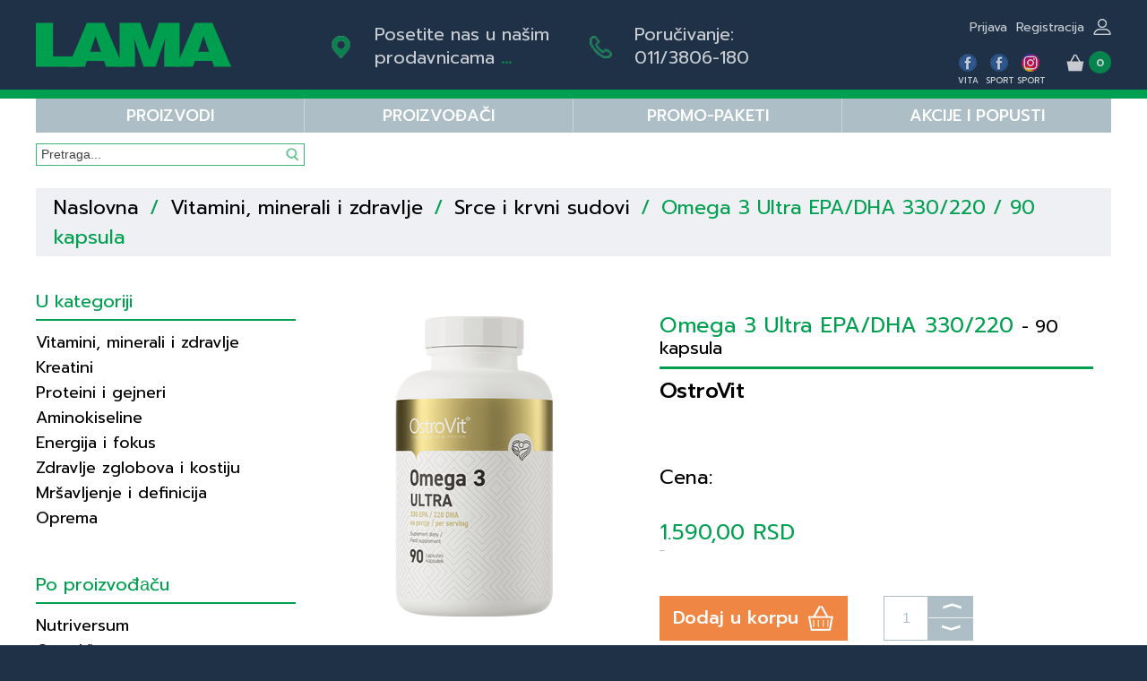

--- FILE ---
content_type: text/html; charset=UTF-8
request_url: https://www.lama.co.rs/ostrovit-omega-3-ultra-epa-dha-330-220-90kapsula.html
body_size: 8604
content:
<!DOCTYPE html>
<html lang="sr">
<head>
<title>OstroVit Omega 3 Ultra EPA/DHA 330/220 / 90 kapsula - Lama prodavnica, Beograd, Srbija</title>
<link rel="stylesheet" type="text/css" href="/styles/lama.css?v=1.26">
<link rel="stylesheet" type="text/css" media="only screen and (min-width: 320px) and (max-width: 479px)" href="/styles/lama-media-320.css?v=1.26">
<link rel="stylesheet" type="text/css" media="only screen and (min-width: 480px) and (max-width: 599px)" href="/styles/lama-media-480.css?v=1.26">
<link rel="stylesheet" type="text/css" media="only screen and (min-width: 600px) and (max-width: 799px)" href="/styles/lama-media-600.css?v=1.26">
<link rel="stylesheet" type="text/css" media="only screen and (min-width: 800px) and (max-width: 1023px)" href="/styles/lama-media-800.css?v=1.26">
<link rel="stylesheet" type="text/css" media="only screen and (min-width: 1024px) and (max-width: 1279px)" href="/styles/lama-media-1024.css?v=1.26">
<link rel="stylesheet" type="text/css" href="/styles/animate.css">
<link rel="stylesheet" type="text/css" href="/styles/responsiveslides.css">
<link rel="icon" type="image/png" href="/images/favic.png" />
<link href="https://fonts.googleapis.com/css?family=Prompt:300,300i,400,400i,500,500i,600,600i,700,700i&amp;subset=latin-ext" rel="stylesheet">    
<meta http-equiv="Content-Type" content="text/html; charset=utf-8">  
<meta name="viewport" content="width=device-width, initial-scale=1.0, maximum-scale=1.0, user-scalable=0"/>  
<meta name="keywords" content="Lama, dijeteski suplementi, sportski suplementi, dodaci ishrani, Beograd, Srbija" />
<meta name="description" content="OstroVit Omega-3 Ultra EPA DHA 330/220 – visoko koncentrisana omega-3 formula za srce, mozak i zglobove

OPIS
Omega-3 Ultra EPA DHA 330/220 je dodatak ishrani koji obezbeđuje visok sadržaj esencijalnih omega-3 masnih kiselina –" />  
<meta property="og:title" content="OstroVit Omega 3 Ultra EPA/DHA 330/220 / 90 kapsula - Lama prodavnica, Beograd, Srbija" />     
<meta property="og:url" content="https://www.lama.rs/ostrovit-omega-3-ultra-epa-dha-330-220-90kapsula.html" />     
<meta property="og:image" content="https://www.lama.rs/xl-slike/50021.jpg" />   
<meta property="og:description" content="OstroVit Omega-3 Ultra EPA DHA 330/220 – visoko koncentrisana omega-3 formula za srce, mozak i zglobove

OPIS
Omega-3 Ultra EPA DHA 330/220 je dodatak ishrani koji obezbeđuje visok sadržaj esencijalnih omega-3 masnih kiselina –" /> 

    <!--[if lt IE 9]>
      <script src="/js/respond.min.js"></script>  
    <![endif]-->     
    
    
    <script src="https://ajax.googleapis.com/ajax/libs/jquery/1.12.0/jquery.min.js"></script>
    <script src="https://cdnjs.cloudflare.com/ajax/libs/jquery.form/4.2.1/jquery.form.min.js"></script>      
    <script src="/dist/jquery.viewportchecker.min.js"></script>
    
    <script src="/js/responsiveslides.min.js"></script>
    
    <script>
      function menuDisplay(i) {
           document.getElementById('subMenu'+i).style.display = 'block';        
           document.getElementById('subMenuRes'+i).style.display = 'block';                                                               
      }
      
      function menuHide(i) {  
         document.getElementById('subMenu'+i).style.display = 'none';  
         document.getElementById('subMenuRes'+i).style.display = 'none'; 
      }
    </script>
    
    <script type="text/javascript">
        jQuery(document).ready(function() { 
          $(window).scroll(function() {
            if ($(this).scrollTop() > 1){  
                $('header').addClass("sticky");
              }
            else{
                $('header').removeClass("sticky");
            }
            
            if ($(this).scrollTop() > 1){  
                $('.head').addClass("sticky");
              }
            else{
                $('.head').removeClass("sticky");
            }
            
            if ($(this).scrollTop() > 1){  
                $('.topHead').addClass("sticky");
              }
            else{
                $('.topHead').removeClass("sticky");
            }

            if ($(this).scrollTop() > 1){  
                $('.logoField').addClass("sticky");
              }
            else{
                $('.logoField').removeClass("sticky");
            }
            
            if ($(this).scrollTop() > 1){  
                $('.logo').addClass("sticky");
              }
            else{
                $('.logo').removeClass("sticky");
            }        
            
            if ($(this).scrollTop() > 1){  
                $('#logOut').addClass("sticky");
              }
            else{
                $('#logOut').removeClass("sticky");
            }
            
            if ($(this).scrollTop() > 1){  
                $('#logOutRes').addClass("sticky");
              }
            else{
                $('#logOutRes').removeClass("sticky");
            }
            
            if ($(this).scrollTop() > 1){  
                $('.contFieldNav').addClass("sticky");
              }
            else{
                $('.contFieldNav').removeClass("sticky");
            }  
            
            if ($(this).scrollTop() > 1){  
                $('.contFieldL').addClass("sticky");
              }
            else{
                $('.contFieldL').removeClass("sticky");
            }       
            
            if ($(this).scrollTop() > 1){  
                $('.contFieldR').addClass("sticky");
              }
            else{
                $('.contFieldR').removeClass("sticky");
            } 
            
            if ($(this).scrollTop() > 1){  
                $('.markIcnR').addClass("sticky");
              }
            else{
                $('.markIcnR').removeClass("sticky");
            }       
            
            if ($(this).scrollTop() > 1){  
                $('.socialSearchField').addClass("sticky");
              }
            else{
                $('.socialSearchField').removeClass("sticky");
            }
            
            if ($(this).scrollTop() > 1){  
                $('#inputLine').addClass("sticky");
              }
            else{
                $('#inputLine').removeClass("sticky");
            } 
            
            if ($(this).scrollTop() > 1){  
                $('#inputLineRes').addClass("sticky");
              }
            else{
                $('#inputLineRes').removeClass("sticky");
            } 
            
            if ($(this).scrollTop() > 1){  
                $('.search').addClass("sticky");
              }
            else{
                $('.search').removeClass("sticky");
            }
            
            if ($(this).scrollTop() > 1){  
                $('.searchImg').addClass("sticky");
              }
            else{
                $('.searchImg').removeClass("sticky");
            }
            
            if ($(this).scrollTop() > 1){  
                $('.lang').addClass("sticky");
              }
            else{
                $('.lang').removeClass("sticky");
            }  
            
             if ($(this).scrollTop() > 1){  
                $('.profile').addClass("sticky");
              }
            else{
                $('.profile').removeClass("sticky");
            }   
            
             if ($(this).scrollTop() > 1){  
                $('.profileShopRow').addClass("sticky");
              }
            else{
                $('.profileShopRow').removeClass("sticky");
            }       
            
            if ($(this).scrollTop() > 1){  
                $('.profileRowRes').addClass("sticky");
              }  
            else{
                $('.profileRowRes').removeClass("sticky");
            }
            
            if ($(this).scrollTop() > 1){  
                $('.profileRes').addClass("sticky");
              }  
            else{
                $('.profileRes').removeClass("sticky");
            }
            
             if ($(this).scrollTop() > 1){  
                $('.basketShop').addClass("sticky");
              }
            else{
                $('.basketShop').removeClass("sticky");
            } 
            
            if ($(this).scrollTop() > 1){
               $('.iconsBox').addClass("sticky");
             }
           else{
               $('.iconsBox').removeClass("sticky");
           }            
            
            if ($(this).scrollTop() > 1){  
                $('#navMenu').addClass("sticky");
              }
            else{
                $('#navMenu').removeClass("sticky");
            }                              
          });
        });           
    </script>
    
    <script>
      $(function () {
  
        $("#slider").responsiveSlides({
          auto: true,
          timeout: 3000,
          pager: false,
          nav: true,
          speed: 300,
          namespace: "centered-btn"
        });   
                     
      });
    </script>      
    
    <script type="text/javascript">
      jQuery(document).ready(function() {
        jQuery('.rslides_container').addClass("hidden").viewportChecker({
      	    classToAdd: 'visible animated fadeInLeft',
      	    offset: 20
      	   });
      	jQuery('.box01').addClass("hidden").viewportChecker({
      	    classToAdd: 'visible animated fadeIn', 
      	    offset: 20
      	   });  
        
      });
    </script>
    
    <script>
        $(document).ready(function(){
        
        	// hide #back-top first
        	$("#back-top").hide();
        	
        	// fade in #back-top
        	$(function () {
        		$(window).scroll(function () {
        			if ($(this).scrollTop() > 100) {
        				$('#back-top').fadeIn();
        			} else {
        				$('#back-top').fadeOut();
        			}
        		});
        
        		// scroll body to 0px on click
        		$('#back-top a').click(function () {
        			$('body,html').animate({
        				scrollTop: 0
        			}, 800);
        			return false;
        		});
        	});
        
        });
      </script>
      
      <script>
        (function(i,s,o,g,r,a,m){i['GoogleAnalyticsObject']=r;i[r]=i[r]||function(){
        (i[r].q=i[r].q||[]).push(arguments)},i[r].l=1*new Date();a=s.createElement(o),
        m=s.getElementsByTagName(o)[0];a.async=1;a.src=g;m.parentNode.insertBefore(a,m)
        })(window,document,'script','https://www.google-analytics.com/analytics.js','ga');
      
        ga('create', 'UA-76728331-1', 'auto');
        ga('send', 'pageview');
      
      </script>   
      
<!-- Global site tag (gtag.js) - Google Ads: 314799504 -->
<script async src="https://www.googletagmanager.com/gtag/js?id=AW-314799504"></script>
<script>
  window.dataLayer = window.dataLayer || [];
  function gtag(){dataLayer.push(arguments);}
  gtag('js', new Date());

  gtag('config', 'AW-314799504');
</script>
      
      
      
<!-- Meta Pixel Code -->
<script>
  !function(f,b,e,v,n,t,s)
  {if(f.fbq)return;n=f.fbq=function(){n.callMethod?
  n.callMethod.apply(n,arguments):n.queue.push(arguments)};
  if(!f._fbq)f._fbq=n;n.push=n;n.loaded=!0;n.version='2.0';
  n.queue=[];t=b.createElement(e);t.async=!0;
  t.src=v;s=b.getElementsByTagName(e)[0];
  s.parentNode.insertBefore(t,s)}(window, document,'script',
  'https://connect.facebook.net/en_US/fbevents.js');
  fbq('init', '1295353144603607');
  fbq('track', 'PageView');
</script>
<noscript>
  <img height="1" width="1" style="display:none"
  src="https://www.facebook.com/tr?id=1295353144603607&ev=PageView&noscript=1"/>
</noscript>
<!-- End Meta Pixel Code -->      
      
</head>

<body>
          
<div id="wrapper">

<header>
  <div class="head"> 
    <div class="topHead">

             
      <div class="logoField"><a href="/"><img src="/images/LAMAlogo.svg" alt="Lama d.o.o." class="logo"></a></div>
      
      <div class="contFieldNav">
        <div class="contFieldL"><img src="/images/mark.png" alt="" class="markIcnL"><a href="/contact.html#retails">Posetite nas u našim prodavnicama <span class="strong green">...</span></a></div>
        <div class="contFieldR"><img src="/images/phoneH.png" alt="" class="markIcnR"><a href="/contact.html#contact">Poručivanje:<br>011/3806-180</a></div>
      </div>     
       
      <div class="socialSearchField">
        <a href="#" onclick="javascript:if(document.getElementById('navMenu').style.display=='none') {document.getElementById('navMenu').style.display ='';} else {document.getElementById('navMenu').style.display='none';} return false;" class="menu">
        <img src="/images/menu.png" alt="Menu" class="menuImg"></a>
        <div class="profileShopRow">     
          <div class="profile">
            <div class="profileTxt">
              <div class="register"><a href="/register">Registracija</a></div>
              <div class="signIn"><a href="/signin">Prijava</a></div>
            </div>
            <img src="/images/profile.png" alt="" class="profileIcn"></a>
          </div>
          
          
          <div id="logOut" style="display:none;z-index:9999;"> 
            <form action="/signin" method="post">
              <input name="odjava" value="logOut" type="hidden">
              <button type="submit" class="logOutBtn">Prijava</button>
            </form>
          </div>

       
          <div class="profileShopRow">
            <div class="iconsLn">
              <a href="https://www.facebook.com/LamaVitaSupplements/" target="_blank"><div class="iconsBox">
                <img src="/images/fb.png" alt="" class="iconsImg">
                <p>Vita</p>
              </div></a>
              <a href="https://www.facebook.com/LamaSportSupplements/" target="_blank"><div class="iconsBox">
                <img src="/images/fb.png" alt="" class="iconsImg">
                <p>Sport</p>
              </div></a><a href="https://www.instagram.com/lama_sport/" target="_blank"><div class="iconsBox">
                <img src="/images/ig.png" alt="" class="iconsImg">
                <p>Sport</p>
              </div></a>
            </div>          
            <div class="basketShop"><a href="/basket"><img src="/images/basketN.png" alt="" class="basketIcnH"><div class="basketNoTxt">0</div></a></div>   
          </div>   
        </div>      
      </div>      
    </div>
    
    <div id="navMenu" style="display:none;">               
      <ul>                            
        <li onmouseover="menuDisplay(1);" onmouseout="menuHide(1)">PROIZVODI</li>
        <li style="display:none;" id="subMenuRes1" onmouseover="menuDisplay(1);" onmouseout="menuHide(1)">
          <ul class="subListR">
          
            <li><a href="/vitamini-minerali-i-zdravlje">Vitamini, minerali i zdravlje</a></li>
          
            <li><a href="/kreatini">Kreatini</a></li>
          
            <li><a href="/proteini-i-gejneri">Proteini i gejneri</a></li>
          
            <li><a href="/aminokiseline">Aminokiseline</a></li>
          
            <li><a href="/energija-i-fokus">Energija i fokus</a></li>
          
            <li><a href="/zdravlje-zglobova-i-kostiju">Zdravlje zglobova i kostiju </a></li>
          
            <li><a href="/mrsavljenje-i-definicija">Mršavljenje i definicija</a></li>
          
            <li><a href="/oprema">Oprema</a></li>
            
          </ul> 
        </li>  
        <li onmouseover="menuDisplay(2);" onmouseout="menuHide(2)">PROIZVOĐAČI</li>
        <li style="display:none;" id="subMenuRes2" onmouseover="menuDisplay(2);" onmouseout="menuHide(2)">
          <ul class="subListR">
           
            <li><a href="/nutriversum/proizvodi.html">Nutriversum</a></li>
           
            <li><a href="/ostrovit/proizvodi.html">OstroVit</a></li>
           
            <li><a href="/haya-labs/proizvodi.html">Haya Labs</a></li>
           
            <li><a href="/maxler/proizvodi.html">Maxler</a></li>
           
            <li><a href="/5-stars/proizvodi.html">5 Stars</a></li>
           
            <li><a href="/labrada/proizvodi.html">Labrada</a></li>
           
            <li><a href="/body-attack/proizvodi.html">Body Attack</a></li>
           
            <li><a href="/nutrex/proizvodi.html">Nutrex</a></li>
           
            <li><a href="/syntrax/proizvodi.html">Syntrax</a></li>
           
            <li><a href="/qnt/proizvodi.html">QNT</a></li>
           
            <li><a href="/ultimate-nutrition/proizvodi.html">Ultimate Nutrition</a></li>
           
            <li><a href="/dy-dorian-yates-nutrition/proizvodi.html">DY (Dorian Yates) Nutrition</a></li>
           
            <li><a href="/victus/proizvodi.html">Victus</a></li>
           
            <li><a href="/zoomad-labs/proizvodi.html">Zoomad Labs</a></li>
           
            <li><a href="/marijana-kovacevic/proizvodi.html">Marijana Kovačević</a></li>
           
            <li><a href="/natural-factors/proizvodi.html">Natural Factors</a></li>
           
            <li><a href="/olympus-pharma/proizvodi.html">Olympus Pharma</a></li>
           
            <li><a href="/ostali/proizvodi.html">Ostali</a></li>
          
          </ul>
        </li>  
        <li><a href="/paketi">PROMO-PAKETI</a></li>
        <li><a href="/suplementi-na-akciji">Akcije i popusti</a></li>                        
      </ul>           
    </div>

    <div id="nav">
      <div class="navBarList">
        <ul class="navList">
           <li onmouseover="menuDisplay(1);" onmouseout="menuHide(1)">PROIZVODI</li><!--
        --><li onmouseover="menuDisplay(2);" onmouseout="menuHide(2)">PROIZVOĐAČI</li><!--
        --><li><a href="/paketi">PROMO-PAKETI</a></li><!--
        --><li class="lineR"><a href="/suplementi-na-akciji">Akcije i popusti</a></li>
        </ul>
        
        <div id="inputLine"><form action="/search" method="get"><input type="text" name="search" value="" placeholder="Pretraga..." onfocus="this.placeholder=''" onblur="this.placeholder='Pretraga...'" class="search"></form></div>
               
        <div style="display:none;" id="subMenu1" onmouseover="menuDisplay(1);" onmouseout="menuHide(1)">
          <ul class="subList">
          
            <li><a href="/vitamini-minerali-i-zdravlje">Vitamini, minerali i zdravlje</a></li>
          
            <li><a href="/kreatini">Kreatini</a></li>
          
            <li><a href="/proteini-i-gejneri">Proteini i gejneri</a></li>
          
            <li><a href="/aminokiseline">Aminokiseline</a></li>
          
            <li><a href="/energija-i-fokus">Energija i fokus</a></li>
          
            <li><a href="/zdravlje-zglobova-i-kostiju">Zdravlje zglobova i kostiju </a></li>
          
            <li><a href="/mrsavljenje-i-definicija">Mršavljenje i definicija</a></li>
          
            <li><a href="/oprema">Oprema</a></li>
            
          </ul> 
        </div>  
            
        <div style="display:none;" id="subMenu2" onmouseover="menuDisplay(2);" onmouseout="menuHide(2)">
          <ul class="subList subL2">
          
            <li><a href="/nutriversum/proizvodi.html">Nutriversum</a></li>
          
            <li><a href="/ostrovit/proizvodi.html">OstroVit</a></li>
          
            <li><a href="/haya-labs/proizvodi.html">Haya Labs</a></li>
          
            <li><a href="/maxler/proizvodi.html">Maxler</a></li>
          
            <li><a href="/5-stars/proizvodi.html">5 Stars</a></li>
          
            <li><a href="/labrada/proizvodi.html">Labrada</a></li>
          
            <li><a href="/body-attack/proizvodi.html">Body Attack</a></li>
          
            <li><a href="/nutrex/proizvodi.html">Nutrex</a></li>
          
            <li><a href="/syntrax/proizvodi.html">Syntrax</a></li>
          
            <li><a href="/qnt/proizvodi.html">QNT</a></li>
          
            <li><a href="/ultimate-nutrition/proizvodi.html">Ultimate Nutrition</a></li>
          
            <li><a href="/dy-dorian-yates-nutrition/proizvodi.html">DY (Dorian Yates) Nutrition</a></li>
          
            <li><a href="/victus/proizvodi.html">Victus</a></li>
          
            <li><a href="/zoomad-labs/proizvodi.html">Zoomad Labs</a></li>
          
            <li><a href="/marijana-kovacevic/proizvodi.html">Marijana Kovačević</a></li>
          
            <li><a href="/natural-factors/proizvodi.html">Natural Factors</a></li>
          
            <li><a href="/olympus-pharma/proizvodi.html">Olympus Pharma</a></li>
          
            <li><a href="/ostali/proizvodi.html">Ostali</a></li>
    
          </ul> 
        </div>       
      </div>
    </div>   
    
    <div class="profileRowRes">     
      <div class="profileRes"><div class="profileTxt"></div><a href="#" onclick="javascript:if(document.getElementById('logOutRes').style.display=='none') {document.getElementById('logOutRes').style.display ='';} else {document.getElementById('logOutRes').style.display='none';} return false;">
        <img src="/images/profileG.png" alt="" class="profileIcn"></a></div> 

        <div id="logOutRes" style="display:none;"> 
          <form action="/signin" method="post">
            <input name="odjava" value="logOut" type="hidden">
            <button type="submit" class="logOutBtn">Prijava</button>
          </form>
        </div>    
            
      </div>
      
    <div id="inputLineRes"><form action="/search" method="get"><input type="text" name="search" value="" placeholder="Pretraga..." onfocus="this.placeholder=''" onblur="this.placeholder='Pretraga...'" class="search"></form></div>     
   </div> 
</header>
    

<main> 
  <div class="contSec">     
    <div class="breadcrumbs">  
      <ul>          
        <li><a href="/">Naslovna</a></li>
        
        <li class="green">/</li> 
        <li><a href="/vitamini-minerali-i-zdravlje">Vitamini, minerali i zdravlje</a></li>  
        <li class="green">/</li> 
        <li><a href="/vitamini-minerali-i-zdravlje/srce-i-krvni-sudovi">Srce i krvni sudovi</a></li>  
        <li class="green">/</li> 
<li class="green">Omega 3 Ultra EPA/DHA 330/220 / 90 kapsula</li>      </ul>          
    </div> 
  </div> 
</main>

<section>
    <script>
        var maxgifts = 0;
    
        function activeTab(i) {
             var tab1 = (i==1);
             var tab2 = (i==2);

             document.getElementById("tableBox1a").style.display = (tab1 ? 'block' : 'none');
             document.getElementById("tableBox2a").style.display = (tab2 ? 'block' : 'none');
             document.getElementById("tab1").className = (tab1 ? 'actTab2' : 'liTab2');
             document.getElementById("tab2").className = (tab2 ? 'actTab2' : 'liTab2');
             return false;
        }
        function uncheck(i) {
          var checked = 0;
          
          
          for(var j=1;j<=4;j++) {
            if (document.getElementById('gift'+j)==null) continue;
            if (j==i) continue;
            if (document.getElementById('gift'+j).checked && (checked < maxgifts-1)) {
              checked++;
              continue;
            }          
            document.getElementById('gift'+j).checked=false;
          }
          
          //if (document.getElementById('gift1') && i!=1) document.getElementById('gift1').checked=false;
          //if (document.getElementById('gift2') && i!=2) document.getElementById('gift2').checked=false;
          //if (document.getElementById('gift3') && i!=3) document.getElementById('gift3').checked=false;
          //if (document.getElementById('gift4') && i!=4) document.getElementById('gift4').checked=false;

        }
        
        function getGift() {
          var r = '';
          if (document.getElementById('gift1') && document.getElementById('gift1').checked == true) r += "&gift1=" + document.getElementById('gift1').value;
          if (document.getElementById('gift2') && document.getElementById('gift2').checked == true) r += "&gift2=" + document.getElementById('gift2').value;
          if (document.getElementById('gift3') && document.getElementById('gift3').checked == true) r += "&gift3=" + document.getElementById('gift3').value;
          if (document.getElementById('gift4') && document.getElementById('gift4').checked == true) r += "&gift4=" + document.getElementById('gift4').value;
          return r; 
        }
        
        function getFlavour() {
          var flv = document.getElementById('flavours');
          if (flv) return "&flavour=" + flv.options[flv.selectedIndex].value;
         return ''; 
        }      
        
        function forgotFlavour() {
          var flv = document.getElementById('flavours');
          if (!flv) return false;
          if (flv.selectedIndex == 0) return true;
          return false;  
        }
        
        function updateImage(flavour) {           
            var img = document.getElementById('productimg');

               
          img.src="/xl-slike/50021.jpg";
          return true; 
        }         
          
    </script>
  <div class="container">
    <div class="contSecSC">
      <div class="columnCatL">
        <div class="columnFilter">
            <h3 class="underline">U kategoriji</h3>
            <div class="colCategory">
              <ul>
              
                <li><a href="/vitamini-minerali-i-zdravlje">Vitamini, minerali i zdravlje</a></li>
              
                <li><a href="/kreatini">Kreatini</a></li>
              
                <li><a href="/proteini-i-gejneri">Proteini i gejneri</a></li>
              
                <li><a href="/aminokiseline">Aminokiseline</a></li>
              
                <li><a href="/energija-i-fokus">Energija i fokus</a></li>
              
                <li><a href="/zdravlje-zglobova-i-kostiju">Zdravlje zglobova i kostiju </a></li>
              
                <li><a href="/mrsavljenje-i-definicija">Mršavljenje i definicija</a></li>
              
                <li><a href="/oprema">Oprema</a></li>
                
              </ul>
            </div>
          </div>

          <div class="columnFilter">
            <h3 class="underline">Po proizvođаču</h3>
            <div class="colCategory">
              <ul>
               
                <li><a href="/nutriversum/proizvodi.html">Nutriversum</a></li>
               
                <li><a href="/ostrovit/proizvodi.html">OstroVit</a></li>
               
                <li><a href="/haya-labs/proizvodi.html">Haya Labs</a></li>
               
                <li><a href="/maxler/proizvodi.html">Maxler</a></li>
               
                <li><a href="/5-stars/proizvodi.html">5 Stars</a></li>
               
                <li><a href="/labrada/proizvodi.html">Labrada</a></li>
               
                <li><a href="/body-attack/proizvodi.html">Body Attack</a></li>
               
                <li><a href="/nutrex/proizvodi.html">Nutrex</a></li>
               
                <li><a href="/syntrax/proizvodi.html">Syntrax</a></li>
               
                <li><a href="/qnt/proizvodi.html">QNT</a></li>
               
                <li><a href="/ultimate-nutrition/proizvodi.html">Ultimate Nutrition</a></li>
               
                <li><a href="/dy-dorian-yates-nutrition/proizvodi.html">DY (Dorian Yates) Nutrition</a></li>
               
                <li><a href="/victus/proizvodi.html">Victus</a></li>
               
                <li><a href="/zoomad-labs/proizvodi.html">Zoomad Labs</a></li>
               
                <li><a href="/marijana-kovacevic/proizvodi.html">Marijana Kovačević</a></li>
               
                <li><a href="/natural-factors/proizvodi.html">Natural Factors</a></li>
               
                <li><a href="/olympus-pharma/proizvodi.html">Olympus Pharma</a></li>
               
                <li><a href="/ostali/proizvodi.html">Ostali</a></li>
   
              </ul>
            </div>
          </div>
          <div class="columnFilter">
            <h3>Slični proizvodi</h3>
            
            <div class="similarP">
              <a href="/ostrovit-garlic-90gelkapsula.html"><img src="//www.lama.rs/xl-slike/50052" alt="" class="similarIcn"></a>
              <a href="/ostrovit-garlic-90gelkapsula.html"><div class="simTl">Garlic<div class="simTxt">90 gelkapsula</div></div></a>
            </div>
            
            <div class="similarP">
              <a href="/ostrovit-omega-3-extreme-epa-dha-500-250-90kapsula.html"><img src="//www.lama.rs/xl-slike/50080" alt="" class="similarIcn"></a>
              <a href="/ostrovit-omega-3-extreme-epa-dha-500-250-90kapsula.html"><div class="simTl">Omega 3 Extreme EPA/DHA 500/250 <div class="simTxt">90 kapsula</div></div></a>
            </div>
            
            <div class="similarP">
              <a href="/ostrovit-omega-3-6-9-30kapsula.html"><img src="//www.lama.rs/xl-slike/50115" alt="" class="similarIcn"></a>
              <a href="/ostrovit-omega-3-6-9-30kapsula.html"><div class="simTl">Omega 3-6-9 <div class="simTxt">30 kapsula</div></div></a>
            </div>
            
          </div>
 

      </div>
      <div class="columnCatM2">

        <div class="productFld1">
          <div class="productBoxImg"><img src="//www.lama.rs/xl-slike/50021" alt="Omega 3 Ultra EPA/DHA 330/220- 90 kapsula" class="productIcn" id="productimg">
                                        </div>
          <div class="productBox">
            <div class="productBoxTxt1">
              <h1 class="green">Omega 3 Ultra EPA/DHA 330/220 <span class="sTl">- 90 kapsula</span></h1>
              <hr class="divLinP">
              <p class="productBoxTl1">OstroVit</p>
              <div class="priceProductTl1">Cena:</div>
              <div class="priceProduct1">
                <p class="saleProduct">&nbsp;</p>
                <p>1.590,00 RSD</p>
              </div>
	    
            </div>
            
                    
      
                  <div class="productBoxBasket2">
                    <a href="#" title="Dodajte u korpu" onclick="if (forgotFlavour()) {alert('Proizvod je dostupan u više različitih ukusa. \r\n\r\nMolimo vas, izaberite jedan od ponuđenih.') } else {location.href='/basket?productid=249376&qty='+document.getElementById('qty').value + getGift() + getFlavour();}return false;"><div class="shopBtnProd2">Dodaj u korpu</div></a>
                    <div class="upDown">          
                      <input  id="qty" type="text" name="Quantity" value="1" class="quantity" disabled>
                      <div class="plus"><a href="#" onclick="document.getElementById('qty').value++;return false;"><div class="rotCCW">&#10217;</div></a></div>
                      <div class="minus"><a href="#" onclick="if (document.getElementById('qty').value>1) {document.getElementById('qty').value--;}return false;"><div class="rotCW">&#10217;</div></a></div>
                    </div>
                  </div>
   
                                    
            <div class="divLine"></div>
            <div class="productBoxShare">
              <a href="https://www.facebook.com/sharer/sharer.php?u=https%3A%2F%2Fwww.lama.rs%2Fostrovit-omega-3-ultra-epa-dha-330-220-90kapsula.html" target="_blank"><img src="images/shareFb.png" alt="" class="shareIcn"></a>
              <a href="https://twitter.com/home?status=https%3A%2F%2Fwww.lama.rs%2Fostrovit-omega-3-ultra-epa-dha-330-220-90kapsula.html" target="_blank"><img src="images/shareTw.png" alt="" class="shareIcn"></a>
              <a href="mailto:?subject=Pogledaj+ovo&body=https%3A%2F%2Fwww.lama.rs%2Fostrovit-omega-3-ultra-epa-dha-330-220-90kapsula.html"><img src="images/shareMl.png" alt="" class="shareIcn"></a>
            </div>
          </div>
          <div class="productBoxTable2">
              <div class="tabs2">
                  <ul>
                    <a href="" onclick="return activeTab(1);"><li class="actTab2" id="tab1">Opis</li></a><!--
                 --><a href="" onclick="return activeTab(2);"><li class="liTab2" id="tab2">Sastav</li></a>                  </ul>
              </div>

              <div id="tableBox1a"  style="display:block">
                <div class="productDescript2">
                  <b>OstroVit Omega-3 Ultra EPA DHA 330/220</b> – visoko koncentrisana omega-3 formula za srce, mozak i zglobove<br />
<br />
<b>OPIS</b><br />
Omega-3 Ultra EPA DHA 330/220 je dodatak ishrani koji obezbeđuje visok sadržaj esencijalnih omega-3 masnih kiselina – eikozapentaenske (EPA) i dokozaheksaenske (DHA). Ova formula je namenjena osobama koje žele jaču i efikasniju omega-3 suplementaciju u odnosu na standardne riblje ulje proizvode.<br />
<br />
Omega-3 masne kiseline su ključne komponente ćelijskih membrana i imaju važnu ulogu u ćelijskoj regeneraciji, hormonskoj ravnoteži i normalnom funkcionisanju nervnog i kardiovaskularnog sistema. Ljudski organizam ih ne može sam sintetisati, zbog čega je njihova redovna suplementacija od posebnog značaja.<br />
<br />
<b>PREDNOSTI</b><br />
- 330 mg EPA i 220 mg DHA po kapsuli  <br />
- visoko koncentrisana omega-3 formula  <br />
- EPA i DHA doprinose normalnoj funkciji srca  <br />
- DHA doprinosi normalnoj funkciji mozga i vida  <br />
- podrška zdravlju zglobova i ligamenata  <br />
- antiinflamatorno dejstvo  <br />
- podrška imunološkom i nervnom sistemu  <br />
<br />
<b>NAMENA</b><br />
- osobama sa povećanim potrebama za omega-3 masnim kiselinama  <br />
- osobama sa povišenim trigliceridima  <br />
- podrška zdravlju srca i krvnih sudova  <br />
- osobama koje žele bolju koncentraciju i kognitivne funkcije  <br />
- sportistima i fizički aktivnim osobama  <br />
- osobama sa upalnim procesima i problemima sa zglobovima  <br />
<br />
<b>NAČIN UPOTREBE</b><br />
Uzeti 1 kapsulu dnevno, poželjno nakon obroka, uz dovoljnu količinu vode.<br />
<br />
<b>NAPOMENE</b><br />
Dodatak ishrani nije zamena za raznovrsnu i uravnoteženu ishranu i zdrav način života. Ne prekoračivati preporučenu dnevnu dozu. Čuvati van domašaja dece.<br />
<br />
<b>FAQ</b><br />
<br />
<b>Po čemu se razlikuje od klasičnih omega-3 proizvoda?</b>  <br />
Ova formula sadrži znatno veće količine EPA i DHA po kapsuli, što je čini pogodnom za osobe sa povećanim potrebama.<br />
<br />
<b>Da li je jedna kapsula dnevno dovoljna?</b>  <br />
Da, jedna kapsula obezbeđuje efikasnu dnevnu dozu EPA i DHA za kardiovaskularnu i neurološku podršku.<br />
<br />
<b>Da li je pogodna za dugotrajnu upotrebu?</b>  <br />
Da, može se koristiti kontinuirano uz pridržavanje preporučenog doziranja.<br />
<br />
<b>Da li je dobra za sportiste?</b>  <br />
Da, naročito za podršku zglobovima, oporavku i smanjenju inflamacije.<br />
<br />
<b>ZAŠTO KUPITI</b><br />
- visoka koncentracija EPA i DHA  <br />
- manje kapsula, jači efekat  <br />
- odličan izbor za naprednu omega-3 suplementaciju  <br />
- provereni OstroVit kvalitet  <br />
- idealno za svakodnevnu upotrebu<br />
                </div>
              </div>

              <div id="tableBox2a" style="display:none">
                                <div class="tblTl"></div>
                <div class="tblTxt">
                  <b class="strong">Broj doza po pakovanju:</b> 90<br />
<b class="strong">Veličina doze:</b> 1 gelkapsula                </div>
 
               <div class="tableRowTop2">
                  <div class="tableColL2 strong">Aktivna komponenta</div>
                  <div class="tableColM1a strong"><b>1 kapsula<br>dnevna doza</b></div>
                  <div class="tableColM1b strong"><b>%PDU</b></div>
                  <div class="tableColR1 strong"></div>
                </div>
 
               <div class="tableRow2">
                  <div class="tableColL2 ">Riblje ulje </div>
                  <div class="tableColM1a ">1000 mg </div>
                  <div class="tableColM1b ">**</div>
                  <div class="tableColR1 "></div>
                </div>
 
               <div class="tableRow2">
                  <div class="tableColL2 ">     od čega</div>
                  <div class="tableColM1a ">  </div>
                  <div class="tableColM1b ">  </div>
                  <div class="tableColR1 "></div>
                </div>
 
               <div class="tableRow2">
                  <div class="tableColL2 ">     EPA eikozapentaenska kiselina</div>
                  <div class="tableColM1a ">330 mg </div>
                  <div class="tableColM1b ">**</div>
                  <div class="tableColR1 "></div>
                </div>
 
               <div class="tableRow2">
                  <div class="tableColL2 ">     DHA dokozaheksaenska kiselina</div>
                  <div class="tableColM1a ">220 mg </div>
                  <div class="tableColM1b ">**</div>
                  <div class="tableColR1 "></div>
                </div>
 
               <div class="tableRow2">
                  <div class="tableColL2 "><b>*PDU</b> - preporučen dnevni unos. <b>**</b> PDU nije ustanovljen. </div>
                  <div class="tableColM1a "></div>
                  <div class="tableColM1b "></div>
                  <div class="tableColR1 "></div>
                </div>
 



                <div class="tblSubTxt"><b class="strong">Sastojci:</b> riblje ulje, omot kapsule (želatin), humektans (glicerol), prečišćena voda, antioksidans (D-alfa­tokoferol). </div>
                                
                                
              </div>
            </div>





        </div>

        <div class="productBack"><a href="/">Povratak <img src="images/arrowR.png" alt="" class="arrowBck"></a></div>
        
        
          <div class="columnFilterMenu">
            <div class="menuDL">
              <h3>U kategoriji</h3>
              <select class="dropDownL" onchange="location.href='/'+this.options[this.selectedIndex].value+'/';">
                <option value="" selected>Sve kategorije</option>

              
                <option value="vitamini-minerali-i-zdravlje">Vitamini, minerali i zdravlje</option>                
              
              
                <option value="kreatini">Kreatini</option>                
              
              
                <option value="proteini-i-gejneri">Proteini i gejneri</option>                
              
              
                <option value="aminokiseline">Aminokiseline</option>                
              
              
                <option value="energija-i-fokus">Energija i fokus</option>                
              
              
                <option value="zdravlje-zglobova-i-kostiju">Zdravlje zglobova i kostiju </option>                
              
              
                <option value="mrsavljenje-i-definicija">Mršavljenje i definicija</option>                
              
              
                <option value="oprema">Oprema</option>                
              
                  
                
                

              </select> 
            </div>
            
            <div class="menuDR">
              <h3>Po proizvođаču</h3>      
              <select class="dropDownR" onchange="location.href='/'+this.options[this.selectedIndex].value+'/proizvodi.html';">
                <option value="" selected>Svi proizvođаči</option>
                      
                <option value="nutriversum">Nutriversum</option>
                      
                <option value="ostrovit">OstroVit</option>
                      
                <option value="haya-labs">Haya Labs</option>
                      
                <option value="maxler">Maxler</option>
                      
                <option value="5-stars">5 Stars</option>
                      
                <option value="labrada">Labrada</option>
                      
                <option value="body-attack">Body Attack</option>
                      
                <option value="nutrex">Nutrex</option>
                      
                <option value="syntrax">Syntrax</option>
                      
                <option value="qnt">QNT</option>
                      
                <option value="ultimate-nutrition">Ultimate Nutrition</option>
                      
                <option value="dy-dorian-yates-nutrition">DY (Dorian Yates) Nutrition</option>
                      
                <option value="victus">Victus</option>
                      
                <option value="zoomad-labs">Zoomad Labs</option>
                      
                <option value="marijana-kovacevic">Marijana Kovačević</option>
                      
                <option value="natural-factors">Natural Factors</option>
                      
                <option value="olympus-pharma">Olympus Pharma</option>
                      
                <option value="ostali">Ostali</option>
                 

              </select>
            </div> 
          </div>        
        
        
      </div>
    </div>
  </div>  
</section>

<footer>
  <div class="divFootField"></div>


  <div class="cardFootField">
    <div class="contSecCard">
      <div class="cardL">
        <img src="images/logoDinaCard.jpg" alt="" class="cardIcn">
        <img src="images/logoMaestroCard.png" alt="" class="cardIcn">
        <img src="images/logoMasterCard.png" alt="" class="cardIcn">
        <img src="images/logoVisa.png" alt="" class="cardIcn">
      </div>

      <div class="cardM">
        <a href="#" target="_blank"><img src="images/logoRaiffeisenBank.png" alt="" class="cardIcn"></a>
      </div>

      <div class="cardR">
        <a href="#" target="_blank"><img src="images/visa-secure_blu_2021_dkbg.jpg" alt="" class="cardIcn"></a>
        <a href="#" target="_blank"><img src="images/mc_idcheck_hrz_rgb_pos.png" alt="" class="cardIcn"></a>
      </div>
    </div>
  </div>

  <div class="contSecFoot"> 
    <div class="footContL">
      <div class="logoSign"><img src="/images/LAMAlogo.svg" alt="Lama d.o.o." class="logoFoot">
            <div class="iconsLn2" style="margin:0;float:none">
              <a href="https://www.facebook.com/LamaVitaSupplements/" target="_blank"><div class="iconsBox2">
                <img src="/images/fb.png" alt="" class="iconsImg">
                <p>Vita</p>
              </div></a>
              <a href="https://www.facebook.com/LamaSportSupplements/" target="_blank"><div class="iconsBox2">
                <img src="/images/fb.png" alt="" class="iconsImg">
                <p>Sport</p>
              </div></a><a href="https://www.instagram.com/lama_sport/" target="_blank"><div class="iconsBox2">
                <img src="/images/ig.png" alt="" class="iconsImg">
                <p>Sport</p>
              </div></a>
            </div>      
      </div> 
         
      
      
      
      

    </div> 
    
    
    <div class="footContML">
      <div class="contactFieldM">
        <p class="contNavTl"><a href="/">Naslovna</a></p><br>
        <p class="contNavTl"><a href="/contact.html">O nama</a></p><br>
        <p class="contNavTl"><a href="/contact.html#contact">Kontakt</a></p><br>
        <p class="contNavTl"><a href="/contact.html#retails">Prodajna mesta</a></p><br>
      </div>            
    </div> 
    
    <div class="footContMR">
      <p>LAMA d.o.o. BEOGRAD</p>
      <p>Svetomira Nikolajevića 3, Beograd</p>
      <p>PIB: 100131303</p>
      <p>MB: 06053807</p>
      <p>ŠD: 04690</p>
    </div>    
    
    
    <div class="footContR">
      <div class="contactField">
        Makedonska 30/I, <br />
TC EUROCENTAR,<br />
Beograd<br />
tel: 011 3373-829<br><br>Bulevar kralja Aleksandra 147,<br />
Beograd<br />
tel: 011 3807-008      </div>   
    </div> 
  </div>   

  <div class="termsFootField">
    <div class="copy">&copy; 2026 LAMA d.o.o. - Sva prava zadržana</div>
    
    <div class="terms">
      <ul>
        <li><a href="terms.html">Uslovi korišćenja</a></li>
        <li class="lineE"><a href="terms.html#policy2">Politika privatnosti</a></li>
      </ul>
    </div>
    
    <div class="design">Dizajn i izrada <a href="http://webagencija.rs/" target="_blank" title="Dizajn i izrada web|agencija.rs"><img src="/images/wa-logo.png" alt="Webagencija.rs" class="waIcn"></a></div>
  </div> 
  
  <div id="back-top">
    <a href="#top"><img src="/images/top.png" alt="" class="top"></a>
  </div>
</footer>
    
</div>
  
</body>
</html>





--- FILE ---
content_type: text/css
request_url: https://www.lama.co.rs/styles/lama.css?v=1.26
body_size: 10288
content:
/*CSS Document*/


/*Styles for Home*/

body {
  width: 100%;
  margin: 0 auto 0 auto;
  padding: 0;
  background: #1f3147;
  text-decoration: none;
  text-align: left;
	font-family: 'Prompt', sans-serif;
  font-size: 16px;
	font-weight: 400;
  white-space: normal;
  -webkit-text-size-adjust: 100%;
}

header {
  width: 100%;
  height: auto;
  margin: 0 auto 0 auto;
  padding: 0;
  position: fixed;
  float: left;
  z-index: 4;
  transition: all 0.4s ease-in-out;
  -webkit-transition: all 0.4s ease-in-out;
  -moz-transition: all 0.4s ease-in-out;
  -o-transition: all 0.4s ease-in-out;
}

header.sticky {
  width: 100%;
  height: auto;
  margin: 0 auto 0 auto;
  padding: 0;
  position: fixed;
  float: left;
  z-index: 4;
  transition: all 0.4s ease-in-out;
  -webkit-transition: all 0.4s ease-in-out;
  -moz-transition: all 0.4s ease-in-out;
  -o-transition: all 0.4s ease-in-out;
}

main {
  width: 100%;
  height: auto;
  margin: 0 auto 0 auto;
  padding: 160px 0 20px 0;
  background: #fff;
  position: relative;
  float: left;
}

section {
  width: 100%;
  height: auto;
  margin: 0 auto 0 auto;
  padding: 0;
  background: #fff;
  position: relative;
  float: left;
}

footer  {
  width: 100%;
  height: auto;
  margin: 0 auto 0 auto;
  padding: 0;
  background: #99acb6;
  position: relative;
  float: left;
}

h1 {
  margin: 0 0 10px 0;
  padding: 0;
	font-size: 24px;
  font-weight: 400;
  line-height: 1.0;
}

h2 {
  margin: 0 0 10px 0;
  padding: 0;
	font-size: 24px;
  font-weight: 400;
  line-height: 1.0;
}

h3 {
  margin: 0 0 10px 0;
  padding: 0;
	font-size: 20px;
  color: #00a050;
  font-weight: 400;
  line-height: 1.0;
}

p {
  margin: 0;
  padding: 0;
  line-height: 1.2;
}

hr { border: 0; height: 2px; background: #00a050;}

.top  {
  width: 20px;
  height: auto;
  margin: 0;
  padding: 0;
  border: none;
  outline: none;
}

#back-top {
	position: fixed;
  right: 1%;
	bottom: 7%;
	margin-right: 0;
}

#back-top a {
  width: 20px;
	display: block;
	-webkit-transition: 1s;
	-moz-transition: 1s;
	transition: 1s;
}

#back-top a:hover {
	opacity: 1.0;
}

#wrapper {
  width: 100%;
  height: auto;
  margin: 0 auto 0 auto;
  padding: 0;
  position: relative;
  float: left;
}

input:focus, select:focus, textarea:focus, button:focus {
  outline: none;
  box-shadow: none;
  border-color: initial;
  -moz-appearance: none;
  -webkit-appearance: none;
}

a, a:link, a:visited, a:hover, a:active {
  color: inherit;
	text-decoration: none;
  border: none;
  outline: none;
}

a img {
  border:none;
  outline:none;
}

.strong {
  font-weight: 700;
}

.upperCase {
  text-transform: uppercase;
}

.underline {
  padding-bottom: 10px;
  border-bottom: 2px solid #00a050;
}

.green {
  color: #00a050;
  transition: all 0.3s ease-in-out;
  -webkit-transition: all 0.3s ease-in-out;
  -moz-transition: all 0.3s ease-in-out;
  -o-transition: all 0.3s ease-in-out;
}

.green:hover a {
  color: #f08643;
  transition: all 0.3s ease-in-out;
  -webkit-transition: all 0.3s ease-in-out;
  -moz-transition: all 0.3s ease-in-out;
  -o-transition: all 0.3s ease-in-out;
}

.orange {
  color: #f08643;
  transition: all 0.3s ease-in-out;
  -webkit-transition: all 0.3s ease-in-out;
  -moz-transition: all 0.3s ease-in-out;
  -o-transition: all 0.3s ease-in-out;
}

.orange:hover a {
  color: #00a050;
  transition: all 0.3s ease-in-out;
  -webkit-transition: all 0.3s ease-in-out;
  -moz-transition: all 0.3s ease-in-out;
  -o-transition: all 0.3s ease-in-out;
}

.black {
  color: #000;
}

.white {
  color: #fff;
}

.grey {
  color: #adbec7;
}

.light_grey {
  color: #dae2e7;
}

.head  {
  width: 100%;
  height: 100px;
  margin: 0 auto 0 auto;
  padding: 0;
  background: #1f3147;
  border-bottom: 10px solid #00a050;
  position: absolute;
  float: left;
   transition: all 0.375s ease-in-out;
  -webkit-transition: all 0.375s ease-in-out;
  -moz-transition: all 0.375s ease-in-out;
  -o-transition: all 0.375s ease-in-out;
}

.head.sticky  {
  width: 100%;
  height: 70px;
  margin: 0 auto 0 auto;
  padding: 0;
  background: #1f3147;
  border-bottom: 5px solid #00a050;
  position: absolute;
  float: left;
   transition: all 0.425s ease-in-out;
  -webkit-transition: all 0.425s ease-in-out;
  -moz-transition: all 0.425s ease-in-out;
  -o-transition: all 0.425s ease-in-out;
}

.topHead  {
  width: 1200px;
  height: 110px;
  margin: 0 auto 0 auto;
  padding: 0;
  position: relative;
  float: none;
   transition: all 0.4s ease-in-out;
  -webkit-transition: all 0.4s ease-in-out;
  -moz-transition: all 0.4s ease-in-out;
  -o-transition: all 0.4s ease-in-out;
}

.topHead.sticky  {
  width: 100%;
  height: 75px;
  margin: 0 auto 0 auto;
  padding: 0;
  position: relative;
  float: none;
   transition: all 0.4s ease-in-out;
  -webkit-transition: all 0.4s ease-in-out;
  -moz-transition: all 0.4s ease-in-out;
  -o-transition: all 0.4s ease-in-out;
}

.logoField  {
  width: 218px;
  height: 50px;
  margin: 25px 0 25px 0;
  padding: 0;
  position: relative;
  float: left;
   transition: all 0.4s ease-in-out;
  -webkit-transition: all 0.4s ease-in-out;
  -moz-transition: all 0.4s ease-in-out;
  -o-transition: all 0.4s ease-in-out;
}

.logoField.sticky  {
  width: 148px;
  height: 34px;
  margin: 18px 0 18px 50px;
  padding: 0;
  position: relative;
  float: left;
  z-index: 2;
   transition: all 0.4s ease-in-out;
  -webkit-transition: all 0.4s ease-in-out;
  -moz-transition: all 0.4s ease-in-out;
  -o-transition: all 0.4s ease-in-out;
}

.logo {
  width: 218px;
  height: 50px;
  margin: 0;
  padding: 0;
  transition: all 0.4s ease-in-out;
  -webkit-transition: all 0.4s ease-in-out;
  -moz-transition: all 0.4s ease-in-out;
  -o-transition: all 0.4s ease-in-out;
}

.logo.sticky  {
  width: 148px;
  height: 34px;
  margin: 0;
  padding: 0;
  position: relative;
  float: left;
  transition: all 0.4s ease-in-out;
  -webkit-transition: all 0.4s ease-in-out;
  -moz-transition: all 0.4s ease-in-out;
  -o-transition: all 0.4s ease-in-out;
}

.contFieldNav {
  width: 600px;
  height: 100px;
  margin: 0 0 0 80px;
  padding: 0;
  position: relative;
  float: left;
}

.contFieldNav.sticky {
  width: 63%;
  height: 64px;
  margin: 0 18.5% 0 18.5%;
  padding: 0;
  position: absolute;
  float: left;
}

.contFieldL  {
  width: 264px;
  height: 60px;
  margin: 25px 0 0 30px;
  padding: 0;
  color: #fff;
  font-size: 20px;
  line-height: 1.3;
  opacity: 0.75;
  position: absolute;
  float: left;
  transition: all 0.4s ease-in-out;
  -webkit-transition: all 0.4s ease-in-out;
  -moz-transition: all 0.4s ease-in-out;
  -o-transition: all 0.4s ease-in-out;
}

.contFieldL:hover  {
  width: 264px;
  height: 60px;
  margin: 25px 0 0 30px;
  padding: 0;
  color: #fff;
  font-size: 20px;
  line-height: 1.3;
  opacity: 1.0;
  position: absolute;
  float: left;
  transition: all 0.4s ease-in-out;
  -webkit-transition: all 0.4s ease-in-out;
  -moz-transition: all 0.4s ease-in-out;
  -o-transition: all 0.4s ease-in-out;
}

.contFieldL.sticky  {
  display: none;
  transition: all 0.4s ease-in-out;
  -webkit-transition: all 0.4s ease-in-out;
  -moz-transition: all 0.4s ease-in-out;
  -o-transition: all 0.4s ease-in-out;
}

.contFieldR  {
  width: 264px;
  height: 60px;
  margin: 25px 0 0 320px;
  padding: 0;
  color: #fff;
  font-size: 20px;
  line-height: 1.3;
  opacity: 0.75;
  position: absolute;
  float: left;
  transition: all 0.4s ease-in-out;
  -webkit-transition: all 0.4s ease-in-out;
  -moz-transition: all 0.4s ease-in-out;
  -o-transition: all 0.4s ease-in-out;
}

.contFieldR:hover  {
  width: 264px;
  height: 60px;
  margin: 25px 0 0 320px;
  padding: 0;
  color: #fff;
  font-size: 20px;
  line-height: 1.3;
  opacity: 1.0;
  position: absolute;
  float: left;
  transition: all 0.4s ease-in-out;
  -webkit-transition: all 0.4s ease-in-out;
  -moz-transition: all 0.4s ease-in-out;
  -o-transition: all 0.4s ease-in-out;
}

.contFieldR.sticky  {
  width: 264px;
  height: 40px;
  margin: 15px 0 0 55%;
  padding: 0;
  color: #fff;
  font-size: 16px;
  line-height: 1.3;
  opacity: 0.75;
  position: absolute;
  float: left;
  transition: all 0.4s ease-in-out;
  -webkit-transition: all 0.4s ease-in-out;
  -moz-transition: all 0.4s ease-in-out;
  -o-transition: all 0.4s ease-in-out;
}

.contFieldR.sticky:hover  {
  width: 264px;
  height: 40px;
  margin: 15px 0 0 55%;
  padding: 0;
  color: #fff;
  font-size: 16px;
  line-height: 1.3;
  opacity: 1.0;
  position: absolute;
  float: left;
  transition: all 0.4s ease-in-out;
  -webkit-transition: all 0.4s ease-in-out;
  -moz-transition: all 0.4s ease-in-out;
  -o-transition: all 0.4s ease-in-out;
}

.markIcnL {
  width: auto;
  height: 25px;
  margin: 15px 25px 0 0;
  padding: 0;
  position: relative;
  float: left;
  transition: all 0.3s ease-in-out;
  -webkit-transition: all 0.3s ease-in-out;
  -moz-transition: all 0.3s ease-in-out;
  -o-transition: all 0.3s ease-in-out;
}

.markIcnL:hover {
  width: auto;
  height: 25px;
  margin: 15px 25px 0 0;
  padding: 0;
  position: relative;
  float: left;
  transition: all 0.3s ease-in-out;
  -webkit-transition: all 0.3s ease-in-out;
  -moz-transition: all 0.3s ease-in-out;
  -o-transition: all 0.3s ease-in-out;
}

.markIcnR {
  width: auto;
  height: 25px;
  margin: 15px 25px 0 0;
  padding: 0;
  position: relative;
  float: left;
  transition: all 0.3s ease-in-out;
  -webkit-transition: all 0.3s ease-in-out;
  -moz-transition: all 0.3s ease-in-out;
  -o-transition: all 0.3s ease-in-out;
}

.markIcnR:hover {
  width: auto;
  height: 25px;
  margin: 15px 25px 0 0;
  padding: 0;
  position: relative;
  float: left;
  transition: all 0.3s ease-in-out;
  -webkit-transition: all 0.3s ease-in-out;
  -moz-transition: all 0.3s ease-in-out;
  -o-transition: all 0.3s ease-in-out;
}

.markIcnR.sticky {
  width: auto;
  height: 25px;
  margin: 5px 25px 0 0;
  padding: 0;
  position: relative;
  float: left;
  transition: all 0.3s ease-in-out;
  -webkit-transition: all 0.3s ease-in-out;
  -moz-transition: all 0.3s ease-in-out;
  -o-transition: all 0.3s ease-in-out;
}

.markIcnR.sticky:hover {
  width: auto;
  height: 25px;
  margin: 5px 25px 0 0;
  padding: 0;
  position: relative;
  float: left;
  transition: all 0.3s ease-in-out;
  -webkit-transition: all 0.3s ease-in-out;
  -moz-transition: all 0.3s ease-in-out;
  -o-transition: all 0.3s ease-in-out;
}

.socialSearchField {
  width: 300px;
  height: 50px;
  margin: 0;
  padding: 0;
  color: #fff;
  position: relative;
  float: right;
  z-index: 4;
   transition: all 0.4s ease-in-out;
  -webkit-transition: all 0.4s ease-in-out;
  -moz-transition: all 0.4s ease-in-out;
  -o-transition: all 0.4s ease-in-out;
}

.socialSearchField.sticky {
  width: 300px;
  height: 30px;
  margin: 0 50px 5px 0;
  padding: 0;
  color: #fff;
  position: relative;
  float: right;
  z-index: 4;
   transition: all 0.4s ease-in-out;
  -webkit-transition: all 0.4s ease-in-out;
  -moz-transition: all 0.4s ease-in-out;
  -o-transition: all 0.4s ease-in-out;
  -webkit-margin-start: 25px;
}

.langRow {
  width: 300px;
  height: auto;
  margin: 0;
  padding: 0;
  position: relative;
  float: right;
}

.profileShopRow {
  width: 300px;
  height: auto;
  margin: 20px 0 0 0;
  padding: 0;
  position: relative;
  float: right;
}

.profileShopRow.sticky {
  width: 300px;
  height: auto;
  margin: 15px 0 0 0;
  padding: 0;
  position: relative;
  float: left;
}

.profileRowRes  {
  display: none;
}

.profileRowRes.sticky  {
  display: none;
}

.lang  {
  width: 50px;
  height: 15px;
  margin: 3px 0 5px 0;
  padding: 0;
  opacity: 0.75;
  font-weight: 500;
  line-height: 1.0;
  text-align: right;
  position: relative;
  float: right;
  transition: all 0.3s ease-in-out;
  -webkit-transition: all 0.3s ease-in-out;
  -moz-transition: all 0.3s ease-in-out;
  -o-transition: all 0.3s ease-in-out;
}

.lang:hover  {
  width: 50px;
  height: 15px;
  margin: 3px 0 5px 0;
  padding: 0;
  opacity: 1.0;
  font-weight: 500;
  line-height: 1.0;
  text-align: right;
  position: relative;
  float: right;
  transition: all 0.3s ease-in-out;
  -webkit-transition: all 0.3s ease-in-out;
  -moz-transition: all 0.3s ease-in-out;
  -o-transition: all 0.3s ease-in-out;
}

.lang.sticky  {
  display: none;
  transition: all 0.4s;
  transition: all 0.3s ease-in-out;
  -webkit-transition: all 0.3s ease-in-out;
  -moz-transition: all 0.3s ease-in-out;
  -o-transition: all 0.3s ease-in-out;
}

.profile  {
  width: 300px;
  height: 20px;
  margin: 0;
  padding: 0;
  opacity: 0.75;
  position: relative;
  float: right;
  transition: all 0.3s ease-in-out;
  -webkit-transition: all 0.3s ease-in-out;
  -moz-transition: all 0.3s ease-in-out;
  -o-transition: all 0.3s ease-in-out;
}

.profile:hover  {
  width: 300px;
  height: 20px;
  margin: 0;
  padding: 0;
  opacity: 1.0;
  position: relative;
  float: right;
  transition: all 0.3s ease-in-out;
  -webkit-transition: all 0.3s ease-in-out;
  -moz-transition: all 0.3s ease-in-out;
  -o-transition: all 0.3s ease-in-out;
}

.profileR  {
  width: auto;
  height: 20px;
  margin: 0;
  padding: 0;
  opacity: 0.75;
  position: relative;
  float: right;
  transition: all 0.3s ease-in-out;
  -webkit-transition: all 0.3s ease-in-out;
  -moz-transition: all 0.3s ease-in-out;
  -o-transition: all 0.3s ease-in-out;
}

.profileR:hover  {
  width: auto;
  height: 20px;
  margin: 0;
  padding: 0;
  opacity: 1.0;
  position: relative;
  float: right;
  transition: all 0.3s ease-in-out;
  -webkit-transition: all 0.3s ease-in-out;
  -moz-transition: all 0.3s ease-in-out;
  -o-transition: all 0.3s ease-in-out;
}

.profile.sticky  {
  width: 300px;
  height: 20px;
  margin: 0;
  padding: 0;
  opacity: 0.75;
  right: -16px;
  transform: scale(0.85,0.85);
  position: absolute;
  float: right;
  transition: all 0.3s ease-in-out;
  -webkit-transition: all 0.3s ease-in-out;
  -moz-transition: all 0.3s ease-in-out;
  -o-transition: all 0.3s ease-in-out;
}

.profile.sticky:hover  {
  width: 300px;
  height: 20px;
  margin: 0;
  padding: 0;
  opacity: 1.0;
  right: -16px;
  transform: scale(0.85,0.85);
  position: absolute;
  float: right;
  transition: all 0.3s ease-in-out;
  -webkit-transition: all 0.3s ease-in-out;
  -moz-transition: all 0.3s ease-in-out;
  -o-transition: all 0.3s ease-in-out;
}

.profileR.sticky  {
  width: auto;
  height: 20px;
  margin: 0;
  padding: 0;
  opacity: 0.75;
  right: -16px;
  transform: scale(0.85,0.85);
  position: absolute;
  float: right;
  transition: all 0.3s ease-in-out;
  -webkit-transition: all 0.3s ease-in-out;
  -moz-transition: all 0.3s ease-in-out;
  -o-transition: all 0.3s ease-in-out;
}

.profileR.sticky:hover  {
  width: auto;
  height: 20px;
  margin: 0;
  padding: 0;
  opacity: 1.0;
  right: -16px;
  transform: scale(0.85,0.85);
  position: absolute;
  float: right;
  transition: all 0.3s ease-in-out;
  -webkit-transition: all 0.3s ease-in-out;
  -moz-transition: all 0.3s ease-in-out;
  -o-transition: all 0.3s ease-in-out;
}

.profileRes, .profileRRes   {
  display: none;
}

.profileRes:hover, .profileRRes:hover  {
  display: none;
}

.profileTxt {
  width: 270px;
  height: 20px;
  margin: 0 10px 0 0;
  padding: 0;
  font-size: 14px;
  text-align: right;
  overflow: hidden;
  position: relative;
  float: left;
}

.profileTxtR {
  width: auto;
  margin: 0;
  padding: 0;
  font-size: 14px;
  text-align: right;
  overflow: hidden;
  position: relative;
  float: right;
  right: 25px;
}

.signIn {
  margin: 0 10px 0 0;
  padding: 0;
  color: #fff;
  position: relative;
  float: right;
  transition: all 0.3s ease-in-out;
  -webkit-transition: all 0.3s ease-in-out;
  -moz-transition: all 0.3s ease-in-out;
  -o-transition: all 0.3s ease-in-out;
}

.signIn:hover {
  margin: 0 10px 0 0;
  padding: 0;
  color: #00a050;
  position: relative;
  float: right;
  transition: all 0.3s ease-in-out;
  -webkit-transition: all 0.3s ease-in-out;
  -moz-transition: all 0.3s ease-in-out;
  -o-transition: all 0.3s ease-in-out;
}

.register {
  margin: 0;
  padding: 0;
  color: #fff;
  position: relative;
  float: right;
  transition: all 0.3s ease-in-out;
  -webkit-transition: all 0.3s ease-in-out;
  -moz-transition: all 0.3s ease-in-out;
  -o-transition: all 0.3s ease-in-out;
}

.register:hover {
  margin: 0;
  padding: 0;
  color: #00a050;
  position: relative;
  float: right;
  transition: all 0.3s ease-in-out;
  -webkit-transition: all 0.3s ease-in-out;
  -moz-transition: all 0.3s ease-in-out;
  -o-transition: all 0.3s ease-in-out;
}

.profileIcn {
  width: 20px;
  height: 20px;
  margin: 0;
  padding: 0;
  position: absolute;
  float: right;
  right: 0;
}

#logOut {
  width: 230px;
  height: auto;
  margin: 0;
  padding: 55px 35px 15px 35px;
  bottom: -15px;
  text-align: center;
  background: rgba(153,172,182,0.9);
  position: absolute;
  float: right;
}

#logOut.sticky {
  width: 230px;
  height: auto;
  margin: 0 0 0 60px;
  padding: 35px 15px 5px 15px;
  bottom: -50px;
  text-align: center;
  background: rgba(153,172,182,0.9);
  position: absolute;
  float: right;
}

#logOutRes {
  display: none;
}

#logOutRes.sticky {
  display: none;
}

.logOutBtn  {
  width: 120px;
  height: auto;
  margin: 0;
  padding: 5px;
  background: rgba(255,255,255,0.95);
  color: #00a050;
  text-align: center;
  text-decoration: none;
  line-height: 1.0;
  font-family: 'Prompt', sans-serif;
  font-size: 16px;
  font-weight: 600;
  border-radius: 0;
  border: 2px solid #00a050;
  cursor: pointer;
  bottom: 0;
  transition: all 0.3s ease-in-out;
  -webkit-transition: all 0.3s ease-in-out;
  -moz-transition: all 0.3s ease-in-out;
  -o-transition: all 0.3s ease-in-out;
}

.logOutBtn:hover  {
  width: 120px;
  height: auto;
  margin: 0;
  padding: 5px;
  background: #fff;
  color: #00a050;
  text-align: center;
  text-decoration: none;
  line-height: 1.0;
  font-family: 'Prompt', sans-serif;
  font-size: 16px;
  font-weight: 600;
  border-radius: 0;
  border: 2px solid #00a050;
  cursor: pointer;
  bottom: 0;
  transition: all 0.3s ease-in-out;
  -webkit-transition: all 0.3s ease-in-out;
  -moz-transition: all 0.3s ease-in-out;
  -o-transition: all 0.3s ease-in-out;
}

.iconsLn, .iconsLn2   {
  width: 105px;
  height: auto;
  margin: -5px 0 0 125px;
  padding: 0;
  position: relative;
  float: left;
}

.iconsBox, .iconsBox2  {
  width: 30px;
  height: auto;
  margin: 0 5px 0 0;
  padding: 0;
  opacity: 0.75;
  text-align: center;
  text-transform: uppercase;
  font-size: 9px;
  font-weight: 500;
  color: #fff;
  position: relative;
  float: left;
  transition: all 0.3s ease-in-out;
  -webkit-transition: all 0.3s ease-in-out;
  -moz-transition: all 0.3s ease-in-out;
  -o-transition: all 0.3s ease-in-out;
}

.iconsBox:hover, .iconsBox2:hover  {
  width: 30px;
  height: auto;
  margin: 0 5px 0 0;
  padding: 0;
  opacity: 1.0;
  text-align: center;
  text-transform: uppercase;
  font-size: 9px;
  font-weight: 500;
  color: #fff;
  position: relative;
  float: left;
  transition: all 0.3s ease-in-out;
  -webkit-transition: all 0.3s ease-in-out;
  -moz-transition: all 0.3s ease-in-out;
  -o-transition: all 0.3s ease-in-out;
}

.iconsBox.sticky  {
  width: 30px;
  height: auto;
  margin: 5px 5px 0 0;
  padding: 0;
  opacity: 0.75;
  text-align: center;
  text-transform: uppercase;
  font-size: 9px;
  font-weight: 500;
  color: #fff;
  transform: scale(0.85,0.85);
  position: relative;
  float: left;
  transition: all 0.3s ease-in-out;
  -webkit-transition: all 0.3s ease-in-out;
  -moz-transition: all 0.3s ease-in-out;
  -o-transition: all 0.3s ease-in-out;
}

.iconsBox.sticky:hover  {
  width: 30px;
  height: auto;
  margin: 5px 5px 0 0;
  padding: 0;
  opacity: 1.0;
  text-align: center;
  text-transform: uppercase;
  font-size: 9px;
  font-weight: 500;
  color: #fff;
  transform: scale(0.85,0.85);
  position: relative;
  float: left;
  transition: all 0.3s ease-in-out;
  -webkit-transition: all 0.3s ease-in-out;
  -moz-transition: all 0.3s ease-in-out;
  -o-transition: all 0.3s ease-in-out;
}

.iconsBox img, .iconsBox2 img  {
  display: block;
  outline: none;
  border: none;
}

.iconsImg  {
  width: 20px;
  height: auto;
  margin: 5px;
  padding: 0;
}

.basketShop  {
  width: 50px;
  height: 20px;
  margin: 0 0 5px 0;
  padding: 0;
  opacity: 0.75;
  position: relative;
  float: right;
  transition: all 0.3s ease-in-out;
  -webkit-transition: all 0.3s ease-in-out;
  -moz-transition: all 0.3s ease-in-out;
  -o-transition: all 0.3s ease-in-out;
}

.basketShop:hover  {
  width: 50px;
  height: 20px;
  margin: 0 0 5px 0;
  padding: 0;
  opacity: 1.0;
  position: relative;
  float: right;
  transition: all 0.3s ease-in-out;
  -webkit-transition: all 0.3s ease-in-out;
  -moz-transition: all 0.3s ease-in-out;
  -o-transition: all 0.3s ease-in-out;
}

.basketShop.sticky  {
  width: 50px;
  height: 20px;
  margin: 10px 0 0 0;
  padding: 0;
  opacity: 0.75;
  transform: scale(0.85,0.85);
  position: relative;
  float: right;
  transition: all 0.3s ease-in-out;
  -webkit-transition: all 0.3s ease-in-out;
  -moz-transition: all 0.3s ease-in-out;
  -o-transition: all 0.3s ease-in-out;
}

.basketShop.sticky:hover  {
  width: 50px;
  height: 20px;
  margin: 10px 0 0 0;
  padding: 0;
  opacity: 1.0;
  transform: scale(0.85,0.85);
  position: relative;
  float: right;
  transition: all 0.3s ease-in-out;
  -webkit-transition: all 0.3s ease-in-out;
  -moz-transition: all 0.3s ease-in-out;
  -o-transition: all 0.3s ease-in-out;
}

.basketIcnH {
  width: 20px;
  height: 20px;
  margin: 0 5px 0 0;
  padding: 0;
  position: relative;
  float: left;
}

.basketNoTxt  {
  width: 25px;
  height: 25px;
  margin: -3px 0 0 0;
  padding: 0;
  background: #009f4f;
  border-radius: 12.5px;
  font-size: 12px;
  font-weight: 600;
  line-height: 2.2;
  text-align: center;
  position: relative;
  float: left;
}

.prodBtnFldRes {
  display: none;
}

.prodBtnRes {
  display: none;
}

.subListProdRes {
  display: none;
}

#inputLine  {
  width: 300px;
  height: 48px;
  text-align: left;
  margin: 0;
  padding: 0 900px 0 0;
  background: #fff;
  position: absolute;
  float: left;
}

#inputLine.sticky  {
  width: 300px;
  height: auto;
  text-align: left;
  margin: 0 0 0 25%;
  padding: 0;
  background: transparent;
  position: absolute;
  float: left;
}

#inputLineRes  {
  display: none;
}

#inputLineRes.sticky  {
  display: none;
}

.search  {
  width: 300px;
  height: 25px;
  text-align: left;
  margin: 0;
  padding: 0;
  position: relative;
  float: left;
  transition: all 0.3s ease-in-out;
  -webkit-transition: all 0.3s ease-in-out;
  -moz-transition: all 0.3s ease-in-out;
  -o-transition: all 0.3s ease-in-out;
}

.search.sticky  {
  width: 300px;
  height: 25px;
  text-align: left;
  margin: 0;
  padding: 0;
  bottom: 95px;
  position: relative;
  float: left;
  transition: all 0.3s ease-in-out;
  -webkit-transition: all 0.3s ease-in-out;
  -moz-transition: all 0.3s ease-in-out;
  -o-transition: all 0.3s ease-in-out;
}

input.search {
  width: 300px;
  margin: 12px 0 0 0;
  padding: 0 5px 0 5px;
  color: #000;
  font-size: 14px;
  outline: none;
  box-shadow: none;
  box-sizing: border-box;
  opacity: 0.75;
  border: 1px solid #00a050;
  border-radius: 0;
  background: url(../images/search.png) no-repeat 278px 4px;
  background-size: 14px 14px;
  cursor: text;
  -moz-appearance: none;
  -webkit-appearance: none;
  transition: all 0.4s ease-in-out;
  -webkit-transition: all 0.4s ease-in-out;
  -moz-transition: all 0.4s ease-in-out;
  -o-transition: all 0.4s ease-in-out;
}

input.search:focus {
  outline: none;
  box-shadow: none;
  box-sizing: border-box;
  opacity: 1.0;
  border: 1px solid #00a050;
  border-radius: 0;
  background: none;
  -moz-appearance: none;
  -webkit-appearance: none;
}

input.search.sticky {
  width: 300px;
  margin: 5px 0 0 0;
  padding: 0 5px 0 5px;
  color: #fff;
  font-size: 14px;
  outline: none;
  box-shadow: none;
  box-sizing: border-box;
  opacity: 0.75;
  border: 1px solid #00a050;
  border-radius: 0;
  background: url(../images/searchW.png) no-repeat 278px 4px;
  background-size: 14px 14px;
  cursor: text;
  -moz-appearance: none;
  -webkit-appearance: none;
  transition: all 0.4s ease-in-out;
  -webkit-transition: all 0.4s ease-in-out;
  -moz-transition: all 0.4s ease-in-out;
  -o-transition: all 0.4s ease-in-out;
}

input.search.sticky:focus {
  outline: none;
  box-shadow: none;
  box-sizing: border-box;
  opacity: 1.0;
  border: 1px solid #00a050;
  border-radius: 0;
  background: none;
  -moz-appearance: none;
  -webkit-appearance: none;
}

input::-webkit-input-placeholder {
    color: inherit;
}
input:focus::-webkit-input-placeholder {
    color: #999;
}

textarea::-webkit-input-placeholder {
    color: inherit;
}
textarea:focus::-webkit-input-placeholder {
    color: #999;
}

/* Firefox < 19 */

input:-moz-placeholder {
    color: inherit;
}
input:focus:-moz-placeholder {
    color: #999;
}

textarea:-moz-placeholder {
    color: inherit;
}
textarea:focus:-moz-placeholder {
    color: #999;
}

/* Firefox > 19 */

input::-moz-placeholder {
    color: inherit;
    opacity: 1.0;
}
input:focus::-moz-placeholder {
    color: #999;
}

textarea::-moz-placeholder {
    color: inherit;
    opacity: 1.0;
}

textarea:focus::-moz-placeholder {
    color: #999;
}

/* Internet Explorer 10 */

input:-ms-input-placeholder {
    color: inherit;
    opacity: 1.0;
}
input:focus:-ms-input-placeholder {
    color: #999;
}

textarea:-ms-input-placeholder {
    color: inherit;
    opacity: 1.0;
}
textarea:focus:-ms-input-placeholder {
    color: #999;
}

#nav  {
  width: 100%;
  height: auto;
  margin: 0 auto 0 auto;
  padding: 0;
  position: absolute;
  float: left;
  z-index: 4;
}

.navBarList  {
  width: 1200px;
  height: auto;
  margin: 0 auto 0 auto;
  padding: 0;
  position: relative;
  float: none;
}

ul.navList  {
  list-style-type: none;
  margin: -0.035vw 0 0 0;
  padding: 0;
  text-align: center;
  display: flex;
}

.navList li {
  width: 299px;
  margin: 0;
  padding: 5px 0 5px 0;
  font-size: 18px;
  font-weight: 500;
  color: #fff;
  background: #adbec7;
  text-align: center;
  text-transform: uppercase;
  border-right: 1px solid #c3d6e0;
  display: inline-block;
  float: left;
  transition: all 0.2s ease-in-out;
  -webkit-transition: all 0.2s ease-in-out;
  -moz-transition: all 0.2s ease-in-out;
  -o-transition: all 0.2s ease-in-out;
}

.navList li:hover {
  width: 299px;
  margin: 0;
  padding: 5px 0 5px 0;
  font-size: 18px;
  font-weight: 500;
  color: #fff;
  background: #00a050;
  text-align: center;
  text-transform: uppercase;
  border-right: 1px solid #00a050;
  display: inline-block;
  float: left;
  transition: all 0.2s ease-in-out;
  -webkit-transition: all 0.2s ease-in-out;
  -moz-transition: all 0.2s ease-in-out;
  -o-transition: all 0.2s ease-in-out;
}

li.lineR  {
  width: 300px;
  margin: 0;
  padding: 5px 0 5px 0;
  font-size: 18px;
  font-weight: 500;
  color: #fff;
  background: #adbec7;
  text-align: center;
  text-transform: uppercase;
  border-right: none;
  display: inline-block;
  float: left;
  transition: all 0.2s ease-in-out;
  -webkit-transition: all 0.2s ease-in-out;
  -moz-transition: all 0.2s ease-in-out;
  -o-transition: all 0.2s ease-in-out;
}

li.lineR:hover  {
  width: 300px;
  margin: 0;
  padding: 5px 0 5px 0;
  font-size: 18px;
  font-weight: 500;
  color: #fff;
  background: #00a050;
  text-align: center;
  text-transform: uppercase;
  border-right: none;
  display: inline-block;
  float: left;
  transition: all 0.2s ease-in-out;
  -webkit-transition: all 0.2s ease-in-out;
  -moz-transition: all 0.2s ease-in-out;
  -o-transition: all 0.2s ease-in-out;
}

.activ {
  background: #00a050;
  color: #fff;
}

.subList  {
  list-style-type: none;
  text-align: left;
  width: 260px;
  height: auto;
  margin: 0;
  padding: 20px;
  background: #dae2e7;
  font-size: 18px;
  font-weight: 400;
  line-height: 1.2;
  color: #000;
  position: relative;
  float: left;
}

.subList li {
  margin: 0;
  padding: 5px 0 5px 0;
  display: block;
  transition: all 0.3s ease-in-out;
  -webkit-transition: all 0.3s ease-in-out;
  -moz-transition: all 0.3s ease-in-out;
  -o-transition: all 0.3s ease-in-out;
}

.subList li:hover {
  margin: 0;
  padding: 5px 0 5px 0;
  color: #f08643;
  display: block;
  transition: all 0.3s ease-in-out;
  -webkit-transition: all 0.3s ease-in-out;
  -moz-transition: all 0.3s ease-in-out;
  -o-transition: all 0.3s ease-in-out;
}

.subL2  {
  margin: 0 0 0 300px;
  padding: 20px;
}

#navMenu {
  display: none;
}

#navMenu.sticky {
  display: none;
}

#navMenu li {
  display: none;
}

.subListR {
  display: none;
}

.subListR li {
  display: none;
}

.menu {
  display: none;
}

.menuImg {
  display: none;
}

.container {
  width: 100%;
  height: auto;
  margin: 0 auto 0 auto;
  padding: 0;
  position: relative;
  float: left;
}

.contSec {
  width: 1200px;
  height: auto;
  margin: 0 auto 0 auto;
  padding: 0;
  position: relative;
  float: none;
}

.rslides_container {
  width: 900px;
  height: auto;
	margin: 30px 0 30px 0;
  padding: 0;
	position: relative;
  float: left;
}

.rslides {
  position: relative;
  list-style: none;
  overflow: hidden;
  width: 100%;
  padding: 0;
  margin: 0;
}

.rslides li {
  -webkit-backface-visibility: hidden;
  position: absolute;
  display: none;
  width: 100%;
  left: 0;
  top: 0;
}

.rslides li:first-child {
  position: relative;
  display: block;
  float: none;
}

.rslides img {
  display: block;
  height: auto;
  float: none;
  width: 100%;
  border: 0;
  margin: 0;
}

.centered-btn_nav {
  z-index: 3;
  position: absolute;
  -webkit-tap-highlight-color: rgba(0,0,0,0);
  top: 100%;
  left: 0;
  opacity: 1;
  text-indent: -9999px;
  overflow: hidden;
  text-decoration: none;
  height: 56px;
  width: 27px;
  margin: -268px 30px 0 30px;
  background-image: url(../images/arrow.png);
}

.centered-btn_nav:active {
  opacity: 1.0;
}

.centered-btn_nav.next {
  left: auto;
  background-position: right top;
  right: 0;
  -moz-transform: scaleX(-1);
  -o-transform: scaleX(-1);
  -webkit-transform: scaleX(-1);
  transform: scaleX(-1);
  filter: FlipH;
  -ms-filter: "FlipH";
}

.caption  {
  width: 800px;
  height: auto;
  z-index: 3;
  position: absolute;
  margin: 0;
  padding: 15px 50px 15px 50px;
  font-size: 24px;
  font-weight: 400;
  line-height: 1.2;
  color: #fff;
  text-align: center;
  background: rgba(31,49,71,0.75);
  right: 0;
  bottom: 0;
  transition: all 0.2s ease-in-out;
  -webkit-transition: all 0.2s ease-in-out;
  -moz-transition: all 0.2s ease-in-out;
  -o-transition: all 0.2s ease-in-out;
}

.banners  {
  width: 260px;
  height: 480px;
	margin: 30px 0 0 0;
  padding: 0;
	position: relative;
  float: right;
}

.bannRow  {
  width: 260px;
  height: 480px;
	margin: 0;
  padding: 0;
	position: relative;
  float: left;
}

.bann1  {
  width: 240px;
  height: 130px;
	margin: 0 0 40px 0;
  padding: 10px;
  color: #fff;
  background: #00a050;
	position: relative;
  float: right;
}

.bann1a  {
  width: 260px;
  height: 145px;
	margin: 5px 0 40px 0;
  padding: 0;
	position: relative;
  float: left;
}

.bannImg1a  {
  width: 260px;
  height: 145px;
  overflow: hidden;
	margin: 0;
  padding: 0;
}

.phone  {
  width: 40px;
  height: auto;
	margin: -35px 0 0 0;
  padding: 0;
  position: relative;
  float: right;
}

.doctor  {
	margin: 0 0 10px 0;
  padding: 0;
  font-size: 24px;
  font-weight: 400;
}

.phoneNo  {
	margin: 0 0 0 20px;
  padding: 0;
  font-size: 24px;
  font-weight: 500;
}

.clinic  {
	margin: 12px 0 0 2px;
  padding: 0;
  font-size: 18px;
  font-weight: 500;
  text-transform: uppercase;
}

.bann2  {
  width: 260px;
  height: 290px;
	margin: 0;
  padding: 0;
	position: relative;
  float: right;
}

.bannImg  {
  width: 260px;
  height: 290px;
  overflow: hidden;
	margin: 0;
  padding: 0;
}

.bannTl  {
  width: 260px;
  height: auto;
  margin: 0;
  padding: 10px 0 10px 0;
  font-size: 20px;
  font-weight: 500;
  color: #fff;
  background: #00a050;
  line-height: 1.1;
  overflow: hidden;
  bottom: 0;
  text-align: center;
  position: absolute;
  float: left;
}

.contSecC  {
  width: 1200px;
  height: 470px;
  margin: 0 auto 0 auto;
  padding: 0;
  position: relative;
  float: none;
}

.contSecB  {
  width: 1200px;
  height: 120px;
  margin: 0 auto 0 auto;
  padding: 0;
  position: relative;
  float: none;
}

.bgLight  {
  background: #eef0f4;
}

.bgNormal  {
  background: #dae2e7;
}

.bgDark {
  background: #1f3147;
}

.txtLight  {
  color: #fff;
  font-size: 18px;
}

.txtNormal  {
  color: : #000;
  font-size: 18px;
}

.columnL, .columnR {
  width: 250px;
  height: 350px;
  margin: 20px 0 50px 0;
  padding: 20px;
  position: relative;
  float: left;
}

.columnLBann, .columnRBann  {
  width: 290px;
  height: 390px;
  margin: 20px 0 50px 0;
  padding: 0;
  position: relative;
  float: left;
}

.columnRRes  {
  display: none;
}

.columnRBannRes  {
  display: none;
}

.columnM  {
  width: 530px;
  height: 350px;
  margin: 20px 25px 50px 25px;
  padding: 20px;
  position: relative;
  float: left;
}

.columnMBann  {
  width: 570px;
  height: 390px;
  margin: 20px 25px 50px 25px;
  padding: 0;
  position: relative;
  float: left;
}

.columnCL {
  width: 250px;
  height: 350px;
  margin: 20px 0 50px 0;
  padding: 20px;
  position: relative;
  float: left;
}

.columnCLBann  {
  width: 290px;
  height: 390px;
  margin: 20px 0 50px 0;
  padding: 0;
  position: relative;
  float: left;
}

.columnCML {
  width: 250px;
  height: 350px;
  margin: 20px 0 50px 13.333px;
  padding: 20px;
  position: relative;
  float: left;
}

.columnCMLBann {
  width: 290px;
  height: 390px;
  margin: 20px 0 50px 13.333px;
  padding: 0;
  position: relative;
  float: left;
}

.columnCMR {
  width: 250px;
  height: 350px;
  margin: 20px 13.333px 50px 13.333px;
  padding: 20px;
  position: relative;
  float: left;
}

.columnCMRBann {
  width: 290px;
  height: 390px;
  margin: 20px 13.333px 50px 13.333px;
  padding: 0;
  position: relative;
  float: left;
}

.columnCR  {
  width: 250px;
  height: 350px;
  margin: 20px 0 50px 0;
  padding: 20px;
  position: relative;
  float: left;
}

.columnCRBann  {
  width: 290px;
  height: 390px;
  margin: 20px 0 50px 0;
  padding: 0;
  position: relative;
  float: left;
}

.columnCRRes  {
  display: none;
}

.columnCRBannRes  {
  display: none;
}

.colTl  {
  width: 200px;
  height: 50px;
  margin: 0 50px 16px 0;
  padding: 0;
  line-height: 1.4;
  position: relative;
  float: left;
}

.colTlM  {
  width: 480px;
  height: 25px;
  margin: 0 50px 5px 0;
  padding: 0;
  line-height: 1.4;
  color: #00a050;
  position: relative;
  float: left;
}

.colImgL, .colImgR {
  width: 290px;
  height: 240px;
  overflow: hidden;
  margin: 0 0 0 -20px;
  padding: 0;
  bottom: 0;
  position: absolute;
  float: left;
}

.colImgBann, .colImgBannC {
  width: 290px;
  height: 390px;
  margin: 0;
  padding: 0;
  position: relative;
  float: left;
}

.colImgM, .colImgMBann {
  width: 570px;
  height: 240px;
  overflow: hidden;
  margin: 0 0 0 -20px;
  padding: 0;
  bottom: 0;
  position: absolute;
  float: left;
}

.colImgCL, .colImgCR, .colImgCRB, .colImgCM, .colImgCMB {
  width: 290px;
  height: 240px;
  overflow: hidden;
  margin: 0 0 0 -20px;
  padding: 0;
  bottom: 0;
  position: absolute;
  float: left;
}

.colIcn, .colIcnOL, .colIcnOR, .colIcnCL, .colIcnCR, .colIcnCM {
  width: 290px;
  height: auto;
  margin: 0;
  padding: 0;
}

.colIcnBannL, .colIcnBannR, .colIcnBannC, .colIcnBannCR {
  width: 290px;
  height: auto;
  margin: 0;
  padding: 0;
}

.colIcnBannM {
  width: 570px;
  height: auto;
  margin: 0;
  padding: 0;
}

.colIcnM {
  width: 570px;
  height: auto;
  margin: 0;
  padding: 0;
}

.brandBoxL, .brandBoxR  {
  width: 290px;
  height: 120px;
  margin: 20px 0 55px 0;
  background: #eef0f4;
  position: relative;
  float: left;
}

.brandBoxML  {
  width: 290px;
  height: 120px;
  margin: 20px 0 55px 12.5px;
  background: #eef0f4;
  position: relative;
  float: left;
}

.brandBoxMR  {
  width: 290px;
  height: 120px;
  margin: 20px 12.5px 55px 12.5px;
  background: #eef0f4;
  position: relative;
  float: left;
}

.boxImg {
  width: 250px;
  height: 70px;
  overflow: hidden;
  margin: 25px 20px 25px 20px;
  padding: 0;
  position: relative;
  float: left;
}

.boxIcn {
  width: 250px;
  height: auto;
  margin: 0;
  padding: 0;
}

.contSecFoot  {
  width: 1200px;
  height: auto;
  margin: 0 auto 0 auto;
  padding: 0;
  color: #000;
  position: relative;
  float: none;
}

.footContL, .footContR  {
  width: 285px;
  height: auto;
  margin: 30px 0 30px 0;
  padding: 0;
  color: #000;
  position: relative;
  float: left;
}

.logoSign {
  width: 120px;
  height: auto;
  margin: 0;
  padding: 0;
  position: relative;
  float: left;
}

.logoFoot  {
  width: 120px;
  height: auto;
  margin: 0;
  padding: 0;
}

.socPage {
  width: 285px;
  height: auto;
  margin: 10px 0 0 0;
  padding: 0;
  position: relative;
  float: left;
  transition: all 0.3s ease-in-out;
  -webkit-transition: all 0.3s ease-in-out;
  -moz-transition: all 0.3s ease-in-out;
  -o-transition: all 0.3s ease-in-out;
}

.socPage:hover {
  width: 285px;
  height: auto;
  margin: 10px 0 0 0;
  padding: 0;
  color: #dae2e7;
  position: relative;
  float: left;
  transition: all 0.3s ease-in-out;
  -webkit-transition: all 0.3s ease-in-out;
  -moz-transition: all 0.3s ease-in-out;
  -o-transition: all 0.3s ease-in-out;
}

.footContM  {
  width: 630px;
  height: auto;
  margin: 30px 0 30px 0;
  padding: 0;
  color: #000;
  position: relative;
  float: left;
}


.footContML  {
  width: 315px;
  height: auto;
  margin: 30px 0 30px 0;
  padding: 0;
  color: #000;
  position: relative;
  float: left;
}

.footContMR  {
  width: 315px;
  height: auto;
  margin: 30px 0 30px 0;
  padding: 0;
  position: relative;
  float: left;
}

.footContMR p {
  width: 315px;
  height: auto;
  margin: 0 0 4px 0;
  padding: 0;
  font-size: 14px;
  font-weight: 400;
  position: relative;
  float: left;
}


.contactFieldM {
  width: 590px;
  height: auto;
  margin: 0 20px 0 20px;
  padding: 0;
  position: relative;
  float: left;
}

.contNavTl {
  font-size: 16px;
  font-weight: 400;
  line-height: 1.2;
  position: relative;
  float: left;
  transition: all 0.3s ease-in-out;
  -webkit-transition: all 0.3s ease-in-out;
  -moz-transition: all 0.3s ease-in-out;
  -o-transition: all 0.3s ease-in-out;
}

.contNavTl:hover {
  font-size: 16px;
  font-weight: 400;
  line-height: 1.2;
  color: #dae2e7;
  position: relative;
  float: left;
  transition: all 0.3s ease-in-out;
  -webkit-transition: all 0.3s ease-in-out;
  -moz-transition: all 0.3s ease-in-out;
  -o-transition: all 0.3s ease-in-out;
}

.contactField {
  width: 285px;
  height: auto;
  margin: 0;
  padding: 0;
  text-align: right;
  font-size: 14px;
  line-height: 1.2;
  position: relative;
  float: left;
}

.termsFootField {
  width: 100%;
  height: auto;
  margin: 0;
  padding: 10px 0 10px 0;
  background: #1f3147;
  font-size: 14px;
  font-weight: 500;
  color: #adbec7;
  position: relative;
  float: left;
}

.copy {
  width: 27.5%;
  height: auto;
  margin: 0;
  padding: 0 0 0 3%;
  position: relative;
  float: left;
}

.terms {
  width: 31%;
  height: auto;
  margin: 0 4% 0 4%;
  padding: 0;
  text-align: center;
  position: relative;
  float: left;
}

.terms ul  {
  list-style-type: none;
  height: auto;
  margin: 0 auto 0 auto;
  padding: 0;
  display: inline;
}

.terms li {
  margin: 0;
  padding: 0 8px 0 5px;
  border-right: 1px solid #99acb6;
  display: inline-block;
  transition: all 0.3s ease-in-out;
  -webkit-transition: all 0.3s ease-in-out;
  -moz-transition: all 0.3s ease-in-out;
  -o-transition: all 0.3s ease-in-out;
}

.terms li:hover {
  margin: 0;
  padding: 0 8px 0 5px;
  color: #f0f0f0;
  border-right: 1px solid #99acb6;
  display: inline-block;
  transition: all 0.3s ease-in-out;
  -webkit-transition: all 0.3s ease-in-out;
  -moz-transition: all 0.3s ease-in-out;
  -o-transition: all 0.3s ease-in-out;
}

.terms .lineE  {
  margin: 0;
  padding: 0 0 0 5px;
  border-right: none;
  transition: all 0.3s ease-in-out;
  -webkit-transition: all 0.3s ease-in-out;
  -moz-transition: all 0.3s ease-in-out;
  -o-transition: all 0.3s ease-in-out;
}

.terms .lineE:hover  {
  margin: 0;
  padding: 0 0 0 5px;
  border-right: none;
  transition: all 0.3s ease-in-out;
  -webkit-transition: all 0.3s ease-in-out;
  -moz-transition: all 0.3s ease-in-out;
  -o-transition: all 0.3s ease-in-out;
}

.design {
  width: 27.5%;
  height: auto;
  margin: 0;
  padding: 0 3% 0 0;
  text-align: right;
  position: relative;
  float: right;
}

.waIcn  {
  width: 125px;
  height: auto;
  margin: 0 0 0 10px;
  padding: 0;
  vertical-align: -8px;
}


/*Styles for Category*/

.contSecSC  {
  width: 1200px;
  height: auto;
  margin: 0 auto 0 auto;
  padding: 0;
  position: relative;
  float: none;
}

.breadcrumbs ul  {
  list-style-type: none;
  width: 1160px;
  height: auto;
  margin: 50px 0 0 0;
  padding: 5px 20px 5px 20px;
  font-size: 22px;
  font-weight: 400;
  color: #000;
  background: #eef0f4;
  position: relative;
  float: none;
}

.breadcrumbs li  {
  margin: 0;
  padding: 0 4px 0 0;
  border: none;
  display: inline;
}

.columnCatL  {
  width: 290px;
  height: auto;
  margin: 20px 0 50px 0;
  padding: 0;
  font-size: 16px;
  position: relative;
  float: left;
}

.columnCatM, .columnCatM1  {
  width: 885px;
  height: auto;
  margin: 0 0 50px 25px;
  padding: 20px 0 20px 0;
  font-size: 18px;
  position: relative;
  float: left;
}

.columnCatM2  {
  width: 885px;
  height: auto;
  margin: 15px 0 50px 25px;
  padding: 0;
  font-size: 18px;
  position: relative;
  float: left;
}

.columnFilter {
  width: 290px;
  height: auto;
  margin: 0 0 50px 0;
  padding: 0;
  color: #000;
  position: relative;
  float: left;
}

.columnFilterMenu {
  display: none;
}

.colCategory {
  width: 290px;
  height: auto;
  margin: 0;
  padding: 0;
  position: relative;
  float: left;
}

.colCategory ul  {
  list-style-type: none;
  height: auto;
  margin: 0 auto 0 auto;
  padding: 0;
  font-size: 18px;
  display: block;
  position: relative;
  float: none;
}

.colCategory li {
  margin: 0;
  padding: 5px 0 5px 0;
  line-height: 1.0;
  display: block;
  transition: all 0.2s ease-in-out;
  -webkit-transition: all 0.2s ease-in-out;
  -moz-transition: all 0.2s ease-in-out;
  -o-transition: all 0.2s ease-in-out;
}

.colCategory a:hover {
  color: #00a050;
}

ul.subListCat {
  list-style-type: none;
  width: 100%;
  margin: 0;
  padding: 0;
  display: block;
}

ul.subListCat li {
  margin: 0 0 0 20px;
  padding: 10px 0 10px 0;
  font-size: 16px;
  border-bottom: none;
  display: block;
}

li.lineB  {
  margin: 0;
  padding: 5px 0 5px 0;
  border-bottom: none;
  display: block;
}

.colCategoryP {
  width: 290px;
  height: auto;
  margin: 0;
  padding: 0;
  position: relative;
  float: left;
}

.colCategoryP ul  {
  list-style-type: none;
  height: auto;
  margin: 0 auto 0 auto;
  padding: 0;
  font-size: 18px;
  display: block;
  position: relative;
  float: none;
}

.colCategoryP li {
  margin: 0;
  padding: 14px 0 14px 0;
  line-height: 1.0;
  display: block;
  transition: all 0.2s ease-in-out;
  -webkit-transition: all 0.2s ease-in-out;
  -moz-transition: all 0.2s ease-in-out;
  -o-transition: all 0.2s ease-in-out;
}

li.lineBP  {
  margin: 0;
  padding: 14px 0 14px 0;
  border-bottom: none;
  display: block;
}

.checkboxC {
  margin: 0;
  position: absolute;
  float: left;
}

.checkboxC label  {
  display: inline-block;
  cursor: pointer;
  position: relative;
  padding-left: 30px;
  font-size: 18px;
  font-weight: 400;
  color: #000;
}

.checkboxC label:before {
  content: "";
  display: inline-block;
  width: 14px;
  height: 14px;
  margin-right: 20px;
  position: absolute;
  left: 0;
  border: 2px solid #00a050;
  border-radius: 0;
  box-shadow: none;
  background: #fff;
}

.similarP {
  width: 290px;
  height: auto;
  margin: 20px 0 0 0;
  padding: 0;
  position: relative;
  float: left;
}

.similarIcn {
  width: 100px;
  height: auto;
  margin: 0 10px 0 0;
  padding: 0;
  position: relative;
  float: left;
}

.simTl {
  width: 180px;
  height: auto;
  margin: 20px 0 0 0;
  padding: 0;
  font-size: 18px;
  font-weight: 600;
  line-height: 1.0;
  position: relative;
  float: left;
}

.simTxt {
  width: 190px;
  height: auto;
  margin: 5px 0 0 0;
  padding: 0;
  font-size: 14px;
  font-weight: 400;
  line-height: 1.0;
  position: relative;
  float: left;
}

.sTl  {
  font-size: 20px;
  color: #000;
}

.introTl  {
  width: 100%;
  height: auto;
  margin: 20px 0 20px 0;
  padding: 0;
  font-size: 16px;
  font-weight: 400;
  line-height: 1.2;
  position: relative;
  float: left;
}

.shopBoxL  {
  width: 210px;
  height: 355px;
  margin: 20px 15px 20px 0;
  padding: 0;
  overflow: hidden;
  position: relative;
  float: left;
}

.shopBoxR  {
  width: 210px;
  height: 355px;
  margin: 20px 0 20px 0;
  padding: 0;
  overflow: hidden;
  position: relative;
  float: left;
}

.shopBoxImg {
  width: 210px;
  height: 240px;
  overflow: hidden;
  margin: 0;
  padding: 0;
}

.shopBoxIcn {
  width: 210px;
  height: auto;
  margin: 0;
  padding: 0;
}



.shopBoxProdN  {
  width: 165px;
  height: 443px;
  margin: 20px 5px;
  padding: 0;
  border: 1px solid rgba(173,190,199,0.5);
  overflow: hidden;
  cursor: pointer;
  position: relative;
  float: left;
  transition: all 0.3s ease-in-out;
  -webkit-transition: all 0.3s ease-in-out;
  -moz-transition: all 0.3s ease-in-out;
  -o-transition: all 0.3s ease-in-out;
}

.shopBoxProdN:hover  {
  width: 165px;
  height: 443px;
  margin: 20px 5px;
  padding: 0;
  border: 1px solid rgba(173,190,199,0.35);
  overflow: hidden;
  cursor: pointer;
  position: relative;
  float: left;
  transition: all 0.3s ease-in-out;
  -webkit-transition: all 0.3s ease-in-out;
  -moz-transition: all 0.3s ease-in-out;
  -o-transition: all 0.3s ease-in-out;
  -webkit-box-shadow: 0px 5px 5px 0px rgba(173,190,199,0.75);
  -moz-box-shadow: 0px 5px 5px 0px rgba(173,190,199,0.75);
  box-shadow: 0px 5px 5px 0px rgba(173,190,199,0.75);
}

.shopBoxProdImg {
  width: 135px;
  height: auto;
  overflow: hidden;
  margin: 50px 15px 0 15px;
  padding: 0;
  position: relative;
  float: left;
}

.shopBoxProdIcn {
  width: 135px;
  height: auto;
  margin: 0;
  padding: 0;
}

.shopBoxProdTl  {
  width: 135px;
  height: 85px;
  margin: 0 15px;
  padding: 10px 0;
  text-align: left;
  font-size: 16px;
  font-weight: 400;
  color: #000;
  line-height: 1.2;
  border-bottom: 2px solid #00a050;
  position: relative;
  float: left;
}

.shopBoxProdN:hover .shopBoxProdTl  {
  width: 135px;
  height: 85px;
  margin: 0 15px;
  padding: 10px 0;
  text-align: left;
  font-size: 16px;
  font-weight: 400;
  color: #00a050;
  line-height: 1.2;
  border-bottom: 2px solid #00a050;
  position: relative;
  float: left;
}

.priceProdN {
  width: 135px;
  height: 30px;
  margin: 25px 15px 0 15px;
  padding: 0;
  font-size: 16px;
  font-weight: 600;
  color: #00a050;
  text-align: center;
  position: relative;
  float: left;
}

.saleProdN {
  width: 135px;
  height: 20px;
  margin: -20px 0 0 0;
  padding: 0;
  font-size: 14px;
  font-weight: 500;
  color: #adbec7;
  text-decoration: line-through;
  position: absolute;
}

.shopBtnProdN  {
  width: 125px;
  height: auto;
  margin: 15px 10px 0 10px;
  padding: 10px;
  background: url(../images/basketPckW.png) no-repeat;
  background-position: right 10px top 10px;
  color: #fff;
  font-size: 14px;
  font-weight: 500;
  background-color: #f08643;
  cursor: pointer;
  position: relative;
  float: left;
  transition: all 0.3s ease-in-out;
  -webkit-transition: all 0.3s ease-in-out;
  -moz-transition: all 0.3s ease-in-out;
  -o-transition: all 0.3s ease-in-out;
}

.shopBtnProdN:hover  {
  width: 125px;
  height: auto;
  margin: 15px 10px 0 10px;
  padding: 10px;
  background: url(../images/basketPckW.png) no-repeat;
  background-position: right 10px top 10px;
  color: #fff;
  font-size: 14px;
  font-weight: 500;
  background-color: #00a050;
  cursor: pointer;
  position: relative;
  float: left;
  transition: all 0.3s ease-in-out;
  -webkit-transition: all 0.3s ease-in-out;
  -moz-transition: all 0.3s ease-in-out;
  -o-transition: all 0.3s ease-in-out;
}



.shopBoxTag1 {
  width: 90px;
  height: 20px;
  margin: 0;
  padding: 10px 20px;
  background: #e20404;
  text-align: center;
  font-size: 14px;
  font-weight: 600;
  text-transform: uppercase;
  color: #fff;
  display: block;
  right: 0;
  top: 0;
  position: absolute;
  -webkit-box-shadow: 0px 1px 1px 0px rgba(0,0,0,0.35);
  -moz-box-shadow: 0px 1px 1px 0px rgba(0,0,0,0.35);
  box-shadow: 0px 1px 1px 0px rgba(0,0,0,0.35);
}

.shopBoxTag2 {
  width: 90px;
  height: 20px;
  margin: 0;
  padding: 10px 20px;
  background: #00a050;
  text-align: center;
  font-size: 14px;
  font-weight: 600;
  text-transform: uppercase;
  color: #fff;
  display: block;
  right: 0;
  top: 0;
  position: absolute;
  -webkit-box-shadow: 0px 1px 1px 0px rgba(0,0,0,0.35);
  -moz-box-shadow: 0px 1px 1px 0px rgba(0,0,0,0.35);
  box-shadow: 0px 1px 1px 0px rgba(0,0,0,0.35);
}

.shopBoxTag3 {
  width: 90px;
  height: 20px;
  margin: 0;
  padding: 10px 20px;
  background: #006ec3;
  text-align: center;
  font-size: 14px;
  font-weight: 600;
  text-transform: uppercase;
  color: #fff;
  display: block;
  right: 0;
  top: 0;
  position: absolute;
  -webkit-box-shadow: 0px 1px 1px 0px rgba(0,0,0,0.35);
  -moz-box-shadow: 0px 1px 1px 0px rgba(0,0,0,0.35);
  box-shadow: 0px 1px 1px 0px rgba(0,0,0,0.35);
}

.shopBoxTag4 {
  width: 90px;
  height: 20px;
  margin: 0;
  padding: 10px 20px;
  background: yellow;
  text-align: center;
  font-size: 14px;
  font-weight: 600;
  text-transform: uppercase;
  color: black;
  display: block;
  right: 0;
  top: 0;
  position: absolute;
  -webkit-box-shadow: 0px 1px 1px 0px rgba(0,0,0,0.35);
  -moz-box-shadow: 0px 1px 1px 0px rgba(0,0,0,0.35);
  box-shadow: 0px 1px 1px 0px rgba(0,0,0,0.35);
}

.shopBoxTag4a {
  width: 90px;
  height: 20px;
  margin: 0;
  padding: 10px 20px;
  background: #f08643;
  text-align: center;
  font-size: 18px;
  font-weight: 600;
  line-height: 1.4;
  text-transform: uppercase;
  color: #fff;
  display: block;
  right: 0;
  top: 0;
  position: absolute;
  -webkit-box-shadow: 0px 1px 1px 0px rgba(0,0,0,0.35);
  -moz-box-shadow: 0px 1px 1px 0px rgba(0,0,0,0.35);
  box-shadow: 0px 1px 1px 0px rgba(0,0,0,0.35);
}

.shopBoxTag5 {
  width: 120px;
  height: 20px;
  margin: 0;
  padding: 10px 5px;
  background: #000;
  text-align: center;
  font-size: 14px;
  font-weight: 600;
  text-transform: uppercase;
  color: #fff;
  display: block;
  right: 0;
  top: 0;
  position: absolute;
  -webkit-box-shadow: 0px 1px 1px 0px rgba(0,0,0,0.35);
  -moz-box-shadow: 0px 1px 1px 0px rgba(0,0,0,0.35);
  box-shadow: 0px 1px 1px 0px rgba(0,0,0,0.35);
}

.shopBoxTag5a {
  width: 90px;
  height: 20px;
  margin: 0;
  padding: 10px 20px;
  background: #3f454d;
  text-align: center;
  font-size: 18px;
  font-weight: 600;
  line-height: 1.4;
  text-transform: uppercase;
  color: yellow;
  display: block;
  right: 0;
  top: 0;
  position: absolute;
  -webkit-box-shadow: 0px 1px 1px 0px rgba(0,0,0,0.35);
  -moz-box-shadow: 0px 1px 1px 0px rgba(0,0,0,0.35);
  box-shadow: 0px 1px 1px 0px rgba(0,0,0,0.35);
}

.shopBoxTagAdd  {
  width: 90px;
  height: 20px;
  margin: 0;
  padding: 10px 20px;
  background: transparent;
  display: block;
  right: 0;
  top: 40px;
  position: absolute;
}

.shopBoxTagAdd2  {
  width: 90px;
  height: 20px;
  margin: 0;
  padding: 10px 20px;
  background: transparent;
  display: block;
  right: 0;
  top: 80px;
  position: absolute;
}


.shopBoxTl  {
  width: 200px;
  height: 55px;
  margin: 0;
  padding: 10px 5px;
  text-align: left;
  font-size: 16px;
  font-weight: 400;
  color: #000;
  line-height: 1.2;
  border-bottom: 2px solid #00a050;
  position: relative;
  float: left;
}

.pTl  {
  font-size: 16px;
  font-weight: 500;
  line-height: 1.0;
  text-align: center;
  transition: margin-top 0.3s ease-in-out;
  -webkit-transition: margin-top 0.3s ease-in-out;
  -moz-transition: margin-top 0.3s ease-in-out;
  -o-transition: margin-top 0.3s ease-in-out;
}

.pTl:hover  {
  font-size: 16px;
  font-weight: 500;
  line-height: 1.0;
  text-align: center;
  color: #00a050;
  transition: margin-top 0.3s ease-in-out;
  -webkit-transition: margin-top 0.3s ease-in-out;
  -moz-transition: margin-top 0.3s ease-in-out;
  -o-transition: margin-top 0.3s ease-in-out;
}

.pTxt  {
  font-size: 14px;
  font-weight: 400;
  line-height: 1.5;
  text-align: center;
}

.price {
  width: 178px;
  height: 30px;
  margin: 20px 0 0 0;
  padding: 0;
  font-size: 16px;
  color: #00a050;
  position: relative;
  float: left;
}

.sale {
  width: 178px;
  height: 20px;
  margin: -20px 0 0 0;
  padding: 0;
  font-size: 16px;
  font-weight: 500;
  color: #adbec7;
  text-decoration: line-through;
  position: absolute;
}

.shopBtn  {
  width: 32px;
  height: 32px;
  margin: 8px 0 0 0;
  padding: 0;
  background: url(../images/basket.png) no-repeat;
  border: none;
  cursor: pointer;
  position: relative;
  float: right;
  transition: all 0.3s ease-in-out;
  -webkit-transition: all 0.3s ease-in-out;
  -moz-transition: all 0.3s ease-in-out;
  -o-transition: all 0.3s ease-in-out;
}

.shopBtn:hover  {
  width: 32px;
  height: 32px;
  margin: 8px 0 0 0;
  padding: 0;
  background: url(../images/basketH.png) no-repeat;
  border: none;
  cursor: pointer;
  position: relative;
  float: right;
  transition: all 0.3s ease-in-out;
  -webkit-transition: all 0.3s ease-in-out;
  -moz-transition: all 0.3s ease-in-out;
  -o-transition: all 0.3s ease-in-out;
}

ul.pagination {
    display: inline-block;
    padding: 0;
    margin: 0;
    float: right;
}

ul.pagination li {display: inline;}

ul.pagination li a {
    color: black;
    float: left;
    font-size: 16px;
    padding: 2px 12px;
    text-decoration: none;
    transition: background-color .3s;
    border: none;
}

ul.pagination li a.active {
    background-color: #00a050;
    color: white;
    border: none;
}

ul.pagination li a:hover:not(.active) {background-color: #eef0f4;}

div.center {text-align: center;}


/*Styles for Packages*/

.contSecPck {
  width: 1200px;
  height: auto;
  margin: 0 auto 0 auto;
  padding: 0;
  position: relative;
  float: none;
}

.shopBoxPck  {
  width: 228px;
  height: 423px;
  margin: 20px 5px;
  padding: 0;
  border: 1px solid rgba(173,190,199,0.5);
  overflow: hidden;
  cursor: pointer;
  position: relative;
  float: left;
  transition: all 0.3s ease-in-out;
  -webkit-transition: all 0.3s ease-in-out;
  -moz-transition: all 0.3s ease-in-out;
  -o-transition: all 0.3s ease-in-out;
}

.shopBoxPck:hover  {
  width: 228px;
  height: 423px;
  margin: 20px 5px;
  padding: 0;
  border: 1px solid rgba(173,190,199,0.35);
  overflow: hidden;
  cursor: pointer;
  position: relative;
  float: left;
  transition: all 0.3s ease-in-out;
  -webkit-transition: all 0.3s ease-in-out;
  -moz-transition: all 0.3s ease-in-out;
  -o-transition: all 0.3s ease-in-out;
  -webkit-box-shadow: 0px 5px 5px 0px rgba(173,190,199,0.75);
  -moz-box-shadow: 0px 5px 5px 0px rgba(173,190,199,0.75);
  box-shadow: 0px 5px 5px 0px rgba(173,190,199,0.75);
}

.shopBoxPckImg {
  width: 198px;
  height: auto;
  overflow: hidden;
  margin: 50px 15px 0 15px;
  padding: 0;
  position: relative;
  float: left;
}

.shopBoxPckIcn {
  width: 198px;
  height: auto;
  margin: 0;
  padding: 0;
}

.shopBoxPckTl  {
  width: 198px;
  height: 55px;
  margin: 0 15px;
  padding: 10px 0;
  text-align: left;
  font-size: 16px;
  font-weight: 400;
  color: #000;
  line-height: 1.2;
  border-bottom: 2px solid #00a050;
  position: relative;
  float: left;
}

.shopBoxPck:hover .shopBoxPckTl  {
  width: 198px;
  height: 55px;
  margin: 0 15px;
  padding: 10px 0;
  text-align: left;
  font-size: 16px;
  font-weight: 400;
  color: #00a050;
  line-height: 1.2;
  border-bottom: 2px solid #00a050;
  position: relative;
  float: left;
}

.pricePck {
  width: 198px;
  height: 30px;
  margin: 25px 15px 0 15px;
  padding: 0;
  font-size: 16px;
  font-weight: 600;
  color: #00a050;
  text-align: center;
  position: relative;
  float: left;
}

.salePck {
  width: 198px;
  height: 20px;
  margin: -20px 0 0 0;
  padding: 0;
  font-size: 14px;
  font-weight: 500;
  color: #adbec7;
  text-decoration: line-through;
  position: absolute;
}

.shopBtnPck  {
  width: 130px;
  height: auto;
  margin: 15px 39px 0 39px;
  padding: 10px;
  background: url(../images/basketPckW.png) no-repeat;
  background-position: right 10px top 10px;
  color: #fff;
  font-size: 14px;
  font-weight: 500;
  background-color: #f08643;
  cursor: pointer;
  position: relative;
  float: left;
  transition: all 0.3s ease-in-out;
  -webkit-transition: all 0.3s ease-in-out;
  -moz-transition: all 0.3s ease-in-out;
  -o-transition: all 0.3s ease-in-out;
}

.shopBtnPck:hover  {
  width: 130px;
  height: auto;
  margin: 15px 39px 0 39px;
  padding: 10px;
  background: url(../images/basketPckW.png) no-repeat;
  background-position: right 10px top 10px;
  color: #fff;
  font-size: 14px;
  font-weight: 500;
  background-color: #00a050;
  cursor: pointer;
  position: relative;
  float: left;
  transition: all 0.3s ease-in-out;
  -webkit-transition: all 0.3s ease-in-out;
  -moz-transition: all 0.3s ease-in-out;
  -o-transition: all 0.3s ease-in-out;
}


/*Styles for Package-Page*/

.productPckFld  {
  width: 1160px;
  height: auto;
  margin: 0 0 30px 0;
  padding: 20px;
  font-size: 16px;
  color: #000;
  position: relative;
  float: right;
}

.productPckBack  {
  width: 100px;
  height: auto;
  margin: 30px 0;
  padding: 0;
  font-size: 18px;
  font-weight: 500;
  text-align: right;
  position: relative;
  float: right;
  transition: all 0.3s ease-in-out;
  -webkit-transition: all 0.3s ease-in-out;
  -moz-transition: all 0.3s ease-in-out;
  -o-transition: all 0.3s ease-in-out;
}

.productPckBack:hover  {
  width: 100px;
  height: auto;
  margin: 30px 0;
  padding: 0;
  color: #00a050;
  font-size: 18px;
  font-weight: 500;
  text-align: right;
  position: relative;
  float: right;
  transition: all 0.3s ease-in-out;
  -webkit-transition: all 0.3s ease-in-out;
  -moz-transition: all 0.3s ease-in-out;
  -o-transition: all 0.3s ease-in-out;
}

.productPckBoxImg  {
  width: 400px;
  height: auto;
  margin: 5px 60px 0 0;
  padding: 0;
  position: relative;
  float: left;
}

.productPckIcn  {
  width: 400px;
  height: auto;
  margin: 50px 0 0 0;
  padding: 0;
  position: relative;
  float: left;
}

.productPckBox  {
  width: 700px;
  height: auto;
  margin: 0;
  padding: 0;
  position: relative;
  float: left;
}

.productBoxPckTxt1  {
  width: 700px;
  height: auto;
  margin: 10px 0 0 0;
  padding: 0 0 5px 0;
  text-align: left;
  font-size: 20px;
  font-weight: 400;
  color: #000;
  line-height: 1.2;
}

.productBoxPckTl1  {
  width: 300px;
  height: auto;
  margin: 0;
  padding: 0;
  text-align: left;
  font-size: 24px;
  font-weight: 500;
  line-height: 1.2;
}

.priceProductPckTl1 {
  width: 700px;
  height: 30px;
  margin: 70px 0 0 0;
  padding: 0;
  font-size: 22px;
  position: relative;
  float: left;
}

.priceProductPck1 {
  width: 300px;
  height: 60px;
  margin: 30px 0 15px 0;
  padding: 0;
  font-size: 24px;
  color: #00a050;
  position: relative;
  float: left;
}

.saleProductPck {
  width: 300px;
  height: 20px;
  margin: 25px 0 0 0;
  padding: 0;
  font-size: 18px;
  font-weight: 500;
  color: #adbec7;
  text-decoration: line-through;
  position: absolute;
}

.productBoxPckBasket1  {
  width: 400px;
  height: 80px;
  margin: 15px 0;
  padding: 0;
  text-align: left;
  font-size: 16px;
  font-weight: 400;
  color: #000;
  line-height: 1.2;
  position: relative;
  float: left;
}

.divLinePck  {
  width: 700px;
  height: 3px;
  margin: 0;
  padding: 0;
  background: #00a050;
  position: relative;
  float: left;
}

.shopBtnProdPck  {
  width: 195px;
  height: 38px;
  margin: 10px 0 0 50px;
  padding: 12px 0 0 15px;
  background: url(../images/basketPckP.png) no-repeat;
  background-position: right 15px top 10px;
  color: #fff;
  font-size: 20px;
  font-weight: 500;
  background-color: #f08643;
  border: none;
  cursor: pointer;
  position: relative;
  float: left;
  transition: all 0.3s ease-in-out;
  -webkit-transition: all 0.3s ease-in-out;
  -moz-transition: all 0.3s ease-in-out;
  -o-transition: all 0.3s ease-in-out;
}

.shopBtnProdPck:hover  {
  width: 195px;
  height: 38px;
  margin: 10px 0 0 50px;
  padding: 12px 0 0 15px;
  background: url(../images/basketPckP.png) no-repeat;
  background-position: right 15px top 10px;
  color: #fff;
  font-size: 20px;
  font-weight: 500;
  background-color: #00a050;
  border: none;
  cursor: pointer;
  position: relative;
  float: left;
  transition: all 0.3s ease-in-out;
  -webkit-transition: all 0.3s ease-in-out;
  -moz-transition: all 0.3s ease-in-out;
  -o-transition: all 0.3s ease-in-out;
}

.presentBoxPck2  {
  width: 1160px;
  height: auto;
  margin: 50px 0 0 0;
  padding: 0;
  text-align: left;
  position: relative;
  float: left;
}

.presentTxtPck2  {
  width: 1160px;
  height: auto;
  margin: 0 0 25px 0;
  padding: 0;
  font-size: 16px;
  line-height: 1.5;
  position: relative;
  float: left;
  transition: all 0.3s ease-in-out;
  -webkit-transition: all 0.3s ease-in-out;
  -moz-transition: all 0.3s ease-in-out;
  -o-transition: all 0.3s ease-in-out;
}

.presentTxtPck2 a:hover  {
  color: #f08643;
  transition: all 0.3s ease-in-out;
  -webkit-transition: all 0.3s ease-in-out;
  -moz-transition: all 0.3s ease-in-out;
  -o-transition: all 0.3s ease-in-out;
}


/*Styles for Product*/

.productFld  {
  width: 845px;
  height: auto;
  margin: 0 0 30px 0;
  padding: 20px;
  font-size: 16px;
  color: #000;
  position: relative;
  float: right;
}

.productFld1  {
  width: 845px;
  height: auto;
  margin: 0 0 30px 0;
  padding: 20px;
  font-size: 16px;
  color: #000;
  position: relative;
  float: right;
}

.productBoxImg  {
  width: 306px;
  height: 350px;
  margin: 5px 55px 0 0;
  padding: 0;
  position: relative;
  float: left;
}

.productIcn  {
  width: 306px;
  height: 350px;
  margin: 0;
  padding: 0;
}

.productBoxTag1 {
  width: 120px;
  height: 25px;
  margin: 0;
  padding: 10px 20px;
  background: #e20404;
  text-align: center;
  font-size: 18px;
  font-weight: 600;
  text-transform: uppercase;
  color: #fff;
  display: block;
  right: 0;
  top: 0;
  position: absolute;
  -webkit-box-shadow: 0px 1px 1px 0px rgba(0,0,0,0.35);
  -moz-box-shadow: 0px 1px 1px 0px rgba(0,0,0,0.35);
  box-shadow: 0px 1px 1px 0px rgba(0,0,0,0.35);
}

.productBoxTag2 {
  width: 120px;
  height: 25px;
  margin: 0;
  padding: 10px 20px;
  background: #00a050;
  text-align: center;
  font-size: 18px;
  font-weight: 600;
  text-transform: uppercase;
  color: #fff;
  display: block;
  right: 0;
  top: 0;
  position: absolute;
  -webkit-box-shadow: 0px 1px 1px 0px rgba(0,0,0,0.35);
  -moz-box-shadow: 0px 1px 1px 0px rgba(0,0,0,0.35);
  box-shadow: 0px 1px 1px 0px rgba(0,0,0,0.35);
}

.productBoxTag3 {
  width: 120px;
  height: 25px;
  margin: 0;
  padding: 10px 20px;
  background: #006ec3;
  text-align: center;
  font-size: 18px;
  font-weight: 600;
  text-transform: uppercase;
  color: #fff;
  display: block;
  right: 0;
  top: 0;
  position: absolute;
  -webkit-box-shadow: 0px 1px 1px 0px rgba(0,0,0,0.35);
  -moz-box-shadow: 0px 1px 1px 0px rgba(0,0,0,0.35);
  box-shadow: 0px 1px 1px 0px rgba(0,0,0,0.35);
}

.productBoxTag4 {
  width: 120px;
  height: 25px;
  margin: 0;
  padding: 10px 20px;
  background: yellow;
  text-align: center;
  font-size: 18px;
  font-weight: 600;
  text-transform: uppercase;
  color: black;
  display: block;
  right: 0;
  top: 0;
  position: absolute;
  -webkit-box-shadow: 0px 1px 1px 0px rgba(0,0,0,0.35);
  -moz-box-shadow: 0px 1px 1px 0px rgba(0,0,0,0.35);
  box-shadow: 0px 1px 1px 0px rgba(0,0,0,0.35);
}

.productBoxTag5 {
  width: 140px;
  height: 25px;
  margin: 0;
  padding: 10px 10px;
  background: #000;
  text-align: center;
  font-size: 18px;
  font-weight: 600;
  text-transform: uppercase;
  color: #fff;
  display: block;
  right: 0;
  top: 0;
  position: absolute;
  -webkit-box-shadow: 0px 1px 1px 0px rgba(0,0,0,0.35);
  -moz-box-shadow: 0px 1px 1px 0px rgba(0,0,0,0.35);
  box-shadow: 0px 1px 1px 0px rgba(0,0,0,0.35);
}

.productBoxTag5a {
  width: 120px;
  height: 25px;
  margin: 0;
  padding: 10px 20px;
  background: #3f454d;
  text-align: center;
  font-size: 18px;
  font-weight: 600;
  text-transform: uppercase;
  color: yellow;
  display: block;
  right: 0;
  top: 0;
  position: absolute;
  -webkit-box-shadow: 0px 1px 1px 0px rgba(0,0,0,0.35);
  -moz-box-shadow: 0px 1px 1px 0px rgba(0,0,0,0.35);
  box-shadow: 0px 1px 1px 0px rgba(0,0,0,0.35);
}

.productBoxTagAdd  {
  width: 120px;
  height: 25px;
  margin: 0;
  padding: 10px 20px;
  background: transparent;
  display: block;
  right: 0;
  top: 45px;
  position: absolute;
}

.productBoxTagAdd2  {
  width: 120px;
  height: 25px;
  margin: 0;
  padding: 10px 20px;
  background: transparent;
  display: block;
  right: 0;
  top: 90px;
  position: absolute;
}



.productBox  {
  width: 484px;
  height: auto;
  margin: 0;
  padding: 0;
  position: relative;
  float: left;
}

.productBoxTl  {
  width: 484px;
  height: auto;
  margin: 0;
  padding: 0;
  text-align: left;
  font-size: 24px;
  font-weight: 500;
  line-height: 1.2;
  border-bottom: 3px solid #00a050;
}

.divLinP  {
  height: 3px;
  background: #00a050;
}

.productBoxTl1  {
  width: 484px;
  height: auto;
  margin: 0;
  padding: 0;
  text-align: left;
  font-size: 24px;
  font-weight: 500;
  line-height: 1.2;
}

.productBoxTxt1  {
  width: 484px;
  height: auto;
  margin: 10px 0 0 0;
  padding: 0 0 5px 0;
  text-align: left;
  font-size: 20px;
  font-weight: 400;
  color: #000;
  line-height: 1.2;
}

.priceProductTl1 {
  width: 284px;
  height: 30px;
  margin: 70px 0 0 0;
  padding: 0;
  font-size: 22px;
  position: relative;
  float: left;
}

.priceProductTl2 {
  width: 484px;
  height: 30px;
  margin: 70px 0 0 0;
  padding: 0;
  font-size: 22px;
  position: relative;
  float: left;
}

.priceProduct1 {
  width: 284px;
  height: 60px;
  margin: 30px 0 15px 0;
  padding: 0;
  font-size: 24px;
  color: #00a050;
  position: relative;
  float: left;
}

.priceProduct2 {
  width: 484px;
  height: 60px;
  margin: 0 0 15px 0;
  padding: 0;
  font-size: 24px;
  color: #00a050;
  position: relative;
  float: left;
}

.saleProduct {
  width: 284px;
  height: 20px;
  margin: 25px 0 0 0;
  padding: 0;
  font-size: 18px;
  font-weight: 500;
  color: #adbec7;
  text-decoration: line-through;
  position: absolute;
}

.saleProduct2 {
  width: 484px;
  height: 20px;
  margin: 25px 0 0 0;
  padding: 0;
  font-size: 18px;
  font-weight: 500;
  color: #adbec7;
  text-decoration: line-through;
  position: absolute;
}

.productBoxBasket1  {
  width: 200px;
  height: 80px;
  margin: 0 0 15px 0;
  padding: 0;
  text-align: left;
  font-size: 16px;
  font-weight: 400;
  color: #000;
  line-height: 1.2;
  position: relative;
  float: left;
}

.productBoxBasket2  {
  width: 350px;
  height: 80px;
  margin: 0 0 15px 0;
  padding: 0;
  text-align: left;
  font-size: 16px;
  font-weight: 400;
  color: #000;
  line-height: 1.2;
  position: relative;
  float: left;
}

.shopBtnProd  {
  width: 50px;
  height: 50px;
  margin: 10px 0 0 0;
  padding: 0;
  background: url(../images/basketP.png) no-repeat;
  border: none;
  cursor: pointer;
  position: relative;
  float: left;
  transition: all 0.3s ease-in-out;
  -webkit-transition: all 0.3s ease-in-out;
  -moz-transition: all 0.3s ease-in-out;
  -o-transition: all 0.3s ease-in-out;
}

.shopBtnProd:hover  {
  width: 50px;
  height: 50px;
  margin: 10px 0 0 0;
  padding: 0;
  background: url(../images/basketHP.png) no-repeat;
  border: none;
  cursor: pointer;
  position: relative;
  float: left;
  transition: all 0.3s ease-in-out;
  -webkit-transition: all 0.3s ease-in-out;
  -moz-transition: all 0.3s ease-in-out;
  -o-transition: all 0.3s ease-in-out;
}

.shopBtnProd2  {
  width: 180px;
  height: 38px;
  margin: 10px 0 0 0;
  padding: 12px 15px 0 15px;
  background: url(../images/basketPckP.png) no-repeat;
  background-position: right 15px top 10px;
  color: #fff;
  font-size: 20px;
  font-weight: 500;
  background-color: #f08643;
  border: none;
  cursor: pointer;
  position: relative;
  float: left;
  transition: all 0.3s ease-in-out;
  -webkit-transition: all 0.3s ease-in-out;
  -moz-transition: all 0.3s ease-in-out;
  -o-transition: all 0.3s ease-in-out;
}

.shopBtnProd2:hover  {
  width: 180px;
  height: 38px;
  margin: 10px 0 0 0;
  padding: 12px 15px 0 15px;
  background: url(../images/basketPckP.png) no-repeat;
  background-position: right 15px top 10px;
  color: #fff;
  font-size: 20px;
  font-weight: 500;
  background-color: #00a050;
  border: none;
  cursor: pointer;
  position: relative;
  float: left;
  transition: all 0.3s ease-in-out;
  -webkit-transition: all 0.3s ease-in-out;
  -moz-transition: all 0.3s ease-in-out;
  -o-transition: all 0.3s ease-in-out;
}

.upDown {
  width: 100px;
  height: 50px;
  margin: 6px 0 0 0;
  padding: 0;
  position: relative;
  float: right;
}

.quantity  {
  width: 50px;
  height: 50px;
  text-align: left;
  margin: 0;
  padding: 0;
  border-radius: 0;
  position: relative;
  float: left;
}

input.quantity {
  width: 50px;
  height: 50px;
  margin: 4px 0 0 0;
  padding: 0;
  color: #adbec7;
  font-size: 16px;
  text-align: center;
  outline: none;
  box-shadow: none;
  box-sizing: border-box;
  border: 1px solid #adbec7;
  border-radius: 0;
  background: transparent;
  cursor: text;
  position: relative;
  float: left;
  -moz-appearance: none;
  -webkit-appearance: none;
  transition: all 0.3s ease-in-out;
  -webkit-transition: all 0.3s ease-in-out;
  -moz-transition: all 0.3s ease-in-out;
  -o-transition: all 0.3s ease-in-out;
}

input.quantity:hover {
  outline: none;
  box-shadow: none;
  box-sizing: border-box;
  opacity: 1.0;
  color: #000;
  border: 1px solid #00a050;
  border-radius: 0;
  background: none;
  -moz-appearance: none;
  -webkit-appearance: none;
  transition: all 0.3s ease-in-out;
  -webkit-transition: all 0.3s ease-in-out;
  -moz-transition: all 0.3s ease-in-out;
  -o-transition: all 0.3s ease-in-out;
}

.plus  {
  width: 50px;
  height: 24px;
  margin: 4px 0 0 0;
  padding: 0;
  color: #fff;
  background: #adbec7;
  font-size: 24px;
  font-weight: 600;
  text-align: center;
  border-bottom: 1px solid #eef0f4;
  position: relative;
  float: left;
  transition: all 0.3s ease-in-out;
  -webkit-transition: all 0.3s ease-in-out;
  -moz-transition: all 0.3s ease-in-out;
  -o-transition: all 0.3s ease-in-out;
}

.plus:hover  {
  width: 50px;
  height: 24px;
  margin: 4px 0 0 0;
  padding: 0;
  color: #fff;
  background: #00a050;
  font-size: 24px;
  font-weight: 600;
  text-align: center;
  border-bottom: 1px solid #eef0f4;
  position: relative;
  float: left;
  transition: all 0.3s ease-in-out;
  -webkit-transition: all 0.3s ease-in-out;
  -moz-transition: all 0.3s ease-in-out;
  -o-transition: all 0.3s ease-in-out;
}

.minus  {
  width: 50px;
  height: 25px;
  margin: 0;
  padding: 0;
  color: #fff;
  background: #adbec7;
  font-size: 24px;
  font-weight: 600;
  text-align: center;
  border: none;
  position: relative;
  float: left;
  transition: all 0.3s ease-in-out;
  -webkit-transition: all 0.3s ease-in-out;
  -moz-transition: all 0.3s ease-in-out;
  -o-transition: all 0.3s ease-in-out;
}

.minus:hover  {
  width: 50px;
  height: 25px;
  margin: 0;
  padding: 0;
  color: #fff;
  background: #00a050;
  font-size: 24px;
  font-weight: 600;
  text-align: center;
  border: none;
  position: relative;
  float: left;
  transition: all 0.3s ease-in-out;
  -webkit-transition: all 0.3s ease-in-out;
  -moz-transition: all 0.3s ease-in-out;
  -o-transition: all 0.3s ease-in-out;
}

.rotCCW {
  margin: -1px 0 0 -3px;
  padding: 0;
  font-size: 22px;
  transform: rotate(-90deg);
  -webkit-transform: rotate(-90deg);
  -moz-transform: rotate(-90deg);
  -ms-transform: rotate(-90deg);
  -o-transform: rotate(-90deg);
  -webkit-margin-before: -2px;
  -webkit-margin-end: -4px;
}

.rotCW {
  margin: 0 0 0 3px;
  padding: 0;
  font-size: 22px;
  transform: rotate(90deg);
  -webkit-transform: rotate(90deg);
  -moz-transform: rotate(90deg);
  -ms-transform: rotate(90deg);
  -o-transform: rotate(90deg);
  -webkit-margin-before: -2px;
  -webkit-margin-end: 4px;
}

.falvSlct  {
  margin: -35px 0 10px 0;
  padding: 0;
  position: relative;
  float: left;
}

.dropDownF {
  width: 200px;
  height: 30px;
  margin: 5px 0 0 0;
  padding: 0;
  border-radius: none;
  font-size: 14px;
  font-weight: 400;
  text-align: left;
  outline: none;
  position: relative;
  float: left;
}

select.dropDownF  {
  -webkit-appearance: none;
  -moz-appearance: none;
  appearance: none;
  -webkit-border-radius: 0;
  border-radius: none;
  border: 1px solid #adbec7;
  margin: 0 0 5px 0;
  padding: 1% 4% 1% 4%;
  width: 200px;
  height: 30px;
  color: #000;
  text-align: left;
  font-family: 'Ubuntu', sans-serif;
	font-weight: 400;
  outline: none;
  overflow: hidden;
  cursor: pointer;
  background: #ffffff url(../images/dropDownArrow.png) no-repeat;
  background-position: 95% 50%;
  -webkit-padding-before: 0.25em;
  -webkit-padding-after: 0.25em;
}

select::-ms-expand {
  display: none;
}

select:focus {
  outline: none;
  box-shadow: none;
  border-style: none;
  border: 1px solid #000;
  color: #000;
  -moz-appearance: none;
  -webkit-appearance: none;
}

.divLine  {
  width: 484px;
  height: 3px;
  margin: 0;
  padding: 0;
  background: #00a050;
  position: relative;
  float: left;
}

.productBoxTable2  {
  width: 845px;
  height: auto;
  margin: 25px 0 0 0;
  padding: 0;
  position: relative;
  float: left;
}

.tabs {
  width: 484px;
  height: auto;
  margin: 15px 361px 0 0;
  padding: 0;
  position: relative;
  float: left;
}

.tabs2 {
  width: 358px;
  height: auto;
  margin: 15px 487px 0 0;
  padding: 0;
  position: relative;
  float: left;
}

.tabs ul  {
  list-style-type: none;
  height: auto;
  margin: 0;
  padding: 0;
	font-size: 16px;
  font-weight: 500;
  line-height: 1.0;
  text-transform: uppercase;
  display: inline;
  position: relative;
  float: none;
}

.tabs li {
  display: inline-block;
  transition: all 0.2s ease-in-out;
  -webkit-transition: all 0.2s ease-in-out;
  -moz-transition: all 0.2s ease-in-out;
  -o-transition: all 0.2s ease-in-out;
}

.tabs2 ul  {
  list-style-type: none;
  height: auto;
  margin: 0;
  padding: 0;
	font-size: 16px;
  font-weight: 500;
  line-height: 1.0;
  text-transform: uppercase;
  display: inline;
  position: relative;
  float: none;
}

.tabs2 li {
  display: inline-block;
  transition: all 0.2s ease-in-out;
  -webkit-transition: all 0.2s ease-in-out;
  -moz-transition: all 0.2s ease-in-out;
  -o-transition: all 0.2s ease-in-out;
}

#tableBox1, #tableBox2  {
  width: 484px;
  height: auto;
  margin: 0;
  padding: 25px 0 0 0;
  font-size: 16px;
  color: #000;
  position: relative;
  float: left;
}

#tableBox1a, #tableBox2a  {
  width: 845px;
  height: auto;
  margin: 0;
  padding: 25px 0 0 0;
  font-size: 16px;
  color: #000;
  position: relative;
  float: left;
}

.actTab {
  width: 200px;
  margin: 0;
  padding: 10px 21px 10px 21px;
  text-align: center;
  color: #fff;
  background: #00a050;
}

.actTab:hover {
  width: 200px;
  margin: 0;
  padding: 10px 21px 10px 21px;
  text-align: center;
  color: #fff;
  background: #1f3147;
  transition: all 0.2s ease-in-out;
  -webkit-transition: all 0.2s ease-in-out;
  -moz-transition: all 0.2s ease-in-out;
  -o-transition: all 0.2s ease-in-out;
}

.liTab  {
  width: 200px;
  margin: 0;
  padding: 10px 21px 10px 21px;
  text-align: center;
  color: #fff;
  background: #adbec7;
}

.liTab:hover {
  width: 200px;
  margin: 0;
  padding: 10px 21px 10px 21px;
  text-align: center;
  color: #fff;
  background: #1f3147;
  transition: all 0.2s ease-in-out;
  -webkit-transition: all 0.2s ease-in-out;
  -moz-transition: all 0.2s ease-in-out;
  -o-transition: all 0.2s ease-in-out;
}

.actTab2 {
  width: 137px;
  margin: 0;
  padding: 10px 21px 10px 21px;
  text-align: center;
  color: #fff;
  background: #00a050;
}

.actTab2:hover {
  width: 137px;
  margin: 0;
  padding: 10px 21px 10px 21px;
  text-align: center;
  color: #fff;
  background: #1f3147;
  transition: all 0.2s ease-in-out;
  -webkit-transition: all 0.2s ease-in-out;
  -moz-transition: all 0.2s ease-in-out;
  -o-transition: all 0.2s ease-in-out;
}

.liTab2  {
  width: 137px;
  margin: 0;
  padding: 10px 21px 10px 21px;
  text-align: center;
  color: #fff;
  background: #adbec7;
}

.liTab2:hover {
  width: 137px;
  margin: 0;
  padding: 10px 21px 10px 21px;
  text-align: center;
  color: #fff;
  background: #1f3147;
  transition: all 0.2s ease-in-out;
  -webkit-transition: all 0.2s ease-in-out;
  -moz-transition: all 0.2s ease-in-out;
  -o-transition: all 0.2s ease-in-out;
}

.tblTl  {
  width: 484px;
  height: auto;
  margin: 0 0 5px 0;
  padding: 0;
  font-size: 20px;
  font-weight: 500;
  line-height: 1.0;
  position: relative;
  float: left;
}

.tblTxt  {
  width: 484px;
  height: auto;
  margin: 0 0 20px 0;
  padding: 0;
  font-size: 14px;
  font-weight: 300;
  line-height: 1.0;
  position: relative;
  float: left;
}

.tableRowTop  {
  width: 484px;
  height: auto;
  margin: 0;
  padding: 10px 0 10px 0;
  font-size: 14px;
  font-weight: 400;
  position: relative;
  float: left;
}

.tableRow  {
  width: 484px;
  height: auto;
  margin: 0;
  padding: 10px 0 10px 0;
  font-size: 14px;
  font-weight: 400;
  border-top: 1px solid #adbec7;
  position: relative;
  float: left;
}

.tableRowTop2  {
  width: 845px;
  height: auto;
  margin: 0;
  padding: 10px 0 10px 0;
  font-size: 14px;
  font-weight: 400;
  position: relative;
  float: left;
}

.tableRow2  {
  width: 845px;
  height: auto;
  margin: 0;
  padding: 10px 0 10px 0;
  font-size: 14px;
  font-weight: 400;
  border-top: 1px solid #adbec7;
  position: relative;
  float: left;
}

.tableColL  {
  width: 242px;
  height: auto;
  margin: 0;
  padding: 0;
  position: relative;
  float: left;
}

.tableColL1  {
  width: 287px;
  height: auto;
  margin: 0;
  padding: 0;
  line-height: 1.0;
  position: relative;
  float: left;
}

.tableColL2  {
  width: 438px;
  height: auto;
  margin: 0;
  padding: 0;
  line-height: 1.0;
  word-wrap: break-word;
  position: relative;
  float: left;
  white-space: pre-wrap;      /* CSS3 */
  white-space: -moz-pre-wrap; /* Firefox */
  white-space: -pre-wrap;     /* Opera <7 */
  white-space: -o-pre-wrap;   /* Opera 7 */
  word-wrap: break-word;      /* IE */
}

.tableColM, .tableColR  {
  width: 121px;
  height: auto;
  margin: 0;
  padding: 0;
  text-align: center;
  position: relative;
  float: left;
}

.tableColM1a, .tableColM1b {
  width: 135px;
  height: auto;
  margin: 0;
  padding: 0;
  font-size: 13px;
  font-weight: 400;
  line-height: 1.0;
  text-align: center;
  position: relative;
  float: left;
  white-space: pre-wrap;      /* CSS3 */
  white-space: -moz-pre-wrap; /* Firefox */
  white-space: -pre-wrap;     /* Opera <7 */
  white-space: -o-pre-wrap;   /* Opera 7 */
  word-wrap: break-word;      /* IE */
}

.tableColR1 {
  width: 137px;
  height: auto;
  margin: 0;
  padding: 0;
  font-size: 13px;
  font-weight: 400;
  line-height: 1.0;
  text-align: center;
  position: relative;
  float: left;
  white-space: pre-wrap;      /* CSS3 */
  white-space: -moz-pre-wrap; /* Firefox */
  white-space: -pre-wrap;     /* Opera <7 */
  white-space: -o-pre-wrap;   /* Opera 7 */
  word-wrap: break-word;      /* IE */
}

.tblSubTxt  {
  width: 484px;
  height: auto;
  margin: 15px 0 0 0;
  padding: 0;
  font-size: 14px;
  font-weight: 300;
  line-height: 1.5;
  position: relative;
  float: left;
}

.productBoxShare, .productBoxSharePck  {
  width: 135px;
  height: auto;
  margin: 20px 0 0 0;
  padding: 0;
  position: relative;
  float: right;
}

.productBoxSharePckRes  {
  display: none;
}

.shareIcn {
  width: 40px;
  height: 40px;
  margin: 0 0 0 5px;
  padding: 0;
  opacity: 1.0;
  position: relative;
  float: left;
  transition: all 0.3s ease-in-out;
  -webkit-transition: all 0.3s ease-in-out;
  -moz-transition: all 0.3s ease-in-out;
  -o-transition: all 0.3s ease-in-out;
}

.shareIcn:hover {
  width: 40px;
  height: 40px;
  margin: 0 0 0 5px;
  padding: 0;
  opacity: 0.75;
  position: relative;
  float: left;
  transition: all 0.3s ease-in-out;
  -webkit-transition: all 0.3s ease-in-out;
  -moz-transition: all 0.3s ease-in-out;
  -o-transition: all 0.3s ease-in-out;
}

.presentBox  {
  width: 301px;
  height: auto;
  margin: 50px 0 0 0;
  padding: 0 30px 0 30px;
  text-align: center;
  position: relative;
  float: left;
}

.presentBox2  {
  width: 785px;
  height: auto;
  margin: 10px 0 0 0;
  padding: 0 30px 0 30px;
  text-align: center;
  position: relative;
  float: left;
}

.presentTxt  {
  width: 301px;
  height: auto;
  margin: 0 0 10px 0;
  padding: 0;
  font-size: 16px;
  line-height: 1.2;
  position: relative;
  float: left;
}

.presentTxt2  {
  width: 785px;
  height: auto;
  margin: 0 0 25px 0;
  padding: 0;
  font-size: 16px;
  line-height: 1.2;
  position: relative;
  float: left;
}

.presentRow  {
  width: 281px;
  height: auto;
  margin: 10px 0 0 0;
  padding: 0 10px 0 10px;
  position: relative;
  float: left;
}

.presentRow2  {
  width: 845px;
  height: auto;
  margin: 10px 0 0 0;
  padding: 0;
  position: relative;
  float: left;
}

.presentSubRow2  {
  width: 562px;
  height: auto;
  margin: 0 auto;
  padding: 0;
  position: relative;
  float: none;
}

.presentImgL {
  width: 135px;
  height: 190px;
  margin: 0 5px 0 0;
  padding: 0;
  font-size: 12px;
  font-weight: 500;
  overflow: hidden;
  position: relative;
  float: left;
}

.presentImgR {
  width: 135px;
  height: 190px;
  margin: 0 0 0 6px;
  padding: 0;
  font-size: 12px;
  font-weight: 500;
  overflow: hidden;
  position: relative;
  float: left;
}

.presentIcn {
  width: auto;
  height: 135px;
  margin: 0;
  padding: 0;
}

.productDescript  {
  width: 484px;
  height: auto;
  margin: 0;
  padding: 0;
  font-size: 16px;
  text-align: left;
  position: relative;
  float: left;
}

.productDescript2  {
  width: 845px;
  height: auto;
  margin: 0;
  padding: 0;
  font-size: 16px;
  text-align: left;
  position: relative;
  float: left;
}

.productBack  {
  width: 100px;
  height: auto;
  margin: 30px 0 0 0;
  padding: 0;
  font-size: 18px;
  font-weight: 500;
  text-align: right;
  position: relative;
  float: right;
  transition: all 0.3s ease-in-out;
  -webkit-transition: all 0.3s ease-in-out;
  -moz-transition: all 0.3s ease-in-out;
  -o-transition: all 0.3s ease-in-out;
}

.productBack:hover  {
  width: 100px;
  height: auto;
  margin: 30px 0 0 0;
  padding: 0;
  color: #00a050;
  font-size: 18px;
  font-weight: 500;
  text-align: right;
  position: relative;
  float: right;
  transition: all 0.3s ease-in-out;
  -webkit-transition: all 0.3s ease-in-out;
  -moz-transition: all 0.3s ease-in-out;
  -o-transition: all 0.3s ease-in-out;
}

.arrowBck {
  width: auto;
  height: 14px;
  margin: 0;
  padding: 0;
  vertical-align: -2px;
}


/*Styles for Basket*/

.stepLine {
  width: 1200px;
  height: 10px;
  margin: 50px 0 0 0;
  padding: 0;
  position: relative;
  float: left;
}

.stepPre {
  width: 200px;
  height: 6px;
  margin: 0 10px 0 5px;
  padding: 0;
  background: #adbec7;
  position: relative;
  float: left;
}

.stepActiv {
  width: 200px;
  height: 6px;
  margin: 0 10px 0 5px;
  padding: 0;
  background: #f08643;
  position: relative;
  float: left;
}

.stepActivConfirm {
  width: 200px;
  height: 6px;
  margin: 0 10px 0 5px;
  padding: 0;
  background: #00a050;
  position: relative;
  float: left;
}

.stepNext {
  width: 200px;
  height: 6px;
  margin: 0 10px 0 5px;
  padding: 0;
  background: #dae2e7;
  position: relative;
  float: left;
}

.stepImg  {
  width: 20px;
  height: 20px;
  margin: -8px 5px 0 0;
  padding: 0;
  position: relative;
  float: left;
}

.stepIcn  {
  width: 20px;
  height: 20px;
  margin: 0;
  padding: 0;
}

.stepText {
  margin: -30px 0 0 0;
  padding: 0;
  font-size: 18px;
  font-weight: 400;
}

.bskProdBox {
  width: 1200px;
  height: auto;
  margin: 50px 0 10px 0;
  padding: 0;
  position: relative;
  float: left;
}

.basketBoxPre  {
  width: 1200px;
  height: auto;
  margin: 0;
  font-size: 16px;
  font-weight: 400;
  padding: 10px 0 10px 0;
  border-top: 1px solid #dae2e7;
  border-bottom: 1px solid #dae2e7;
  position: relative;
  float: left;
}

.basketBox  {
  width: 1200px;
  height: auto;
  margin: 0;
  font-size: 16px;
  font-weight: 400;
  padding: 10px 0 10px 0;
  border-bottom: 1px solid #dae2e7;
  position: relative;
  float: left;
}

.bskProdTl  {
  width: 650px;
  height: auto;
  margin: 0 0 10px 0;
  padding: 0;
  position: relative;
  float: left;
}

.bskQuanTl  {
  width: 150px;
  height: auto;
  margin: 0 0 10px 0;
  padding: 0;
  text-align: right;
  position: relative;
  float: left;
}

.bskPriceTl  {
  width: 185px;
  height: auto;
  margin: 0 0 10px 0;
  padding: 0;
  text-align: right;
  position: relative;
  float: left;
}

.bskTotalTl  {
  width: 205px;
  height: auto;
  margin: 0 0 10px 0;
  padding: 0;
  text-align: right;
  position: relative;
  float: left;
}

.basketBoxImg, .basketBoxImgS  {
  width: 100px;
  height: 114px;
  margin: 0 25px 0 0;
  padding: 0;
  position: relative;
  float: left;
}

.basketIcn  {
  width: 100px;
  height: 114px;
  margin: 0;
  padding: 0;
}

.itemTl  {
  font-weight: 500;
  color: #00a050;
  font-size: 20px;
}

.itemTl:hover  {
  font-weight: 500;
  color: #f08643;
  font-size: 20px;
}

.itemTxt  {
  width: 525px;
  height: auto;
  margin: 15px 0 0 0;
  padding: 0;
  position: relative;
  float: left;
  font-size: 16px;
}

.edit {
  width: 50px;
  height: auto;
  margin: 25px 0 0 0;
  padding: 4px 9px 4px 9px;
  font-size: 12px;
  font-weight: 500;
  text-align: center;
  text-transform: uppercase;
  color: #00a050;
  background: #fff;
  border: 1px solid #00a050;
  border-radius: 0;
  position: relative;
  float: left;
  transition: all 0.3s ease-in-out;
  -webkit-transition: all 0.3s ease-in-out;
  -moz-transition: all 0.3s ease-in-out;
  -o-transition: all 0.3s ease-in-out;
}

.edit:hover {
  width: 50px;
  height: auto;
  margin: 25px 0 0 0;
  padding: 4px 9px 4px 9px;
  font-size: 12px;
  font-weight: 500;
  text-align: center;
  text-transform: uppercase;
  color: #fff;
  background: #00a050;
  border: 1px solid #00a050;
  border-radius: 0;
  position: relative;
  float: left;
  transition: all 0.3s ease-in-out;
  -webkit-transition: all 0.3s ease-in-out;
  -moz-transition: all 0.3s ease-in-out;
  -o-transition: all 0.3s ease-in-out;
}

.remove {
  width: 50px;
  height: auto;
  margin: 25px 0 0 10px;
  padding: 4px 9px 4px 9px;
  font-size: 12px;
  font-weight: 500;
  text-align: center;
  text-transform: uppercase;
  color: #00a050;
  background: #fff;
  border: 1px solid #00a050;
  border-radius: 0;
  position: relative;
  float: left;
  transition: all 0.3s ease-in-out;
  -webkit-transition: all 0.3s ease-in-out;
  -moz-transition: all 0.3s ease-in-out;
  -o-transition: all 0.3s ease-in-out;
}

.remove:hover {
  width: 50px;
  height: auto;
  margin: 25px 0 0 10px;
  padding: 4px 9px 4px 9px;
  font-size: 12px;
  font-weight: 500;
  text-align: center;
  text-transform: uppercase;
  color: #fff;
  background: #00a050;
  border: 1px solid #00a050;
  border-radius: 0;
  position: relative;
  float: left;
  transition: all 0.3s ease-in-out;
  -webkit-transition: all 0.3s ease-in-out;
  -moz-transition: all 0.3s ease-in-out;
  -o-transition: all 0.3s ease-in-out;
}

.quantNo  {
  width: 150px;
  height: auto;
  margin: 0;
  padding: 0;
  text-align: right;
  font-size: 18px;
  font-weight: 400;
  position: relative;
  float: left;
}

.priceNo, .priceNoT  {
  width: 185px;
  height: auto;
  margin: 0;
  padding: 0;
  text-align: right;
  font-size: 18px;
  font-weight: 400;
  position: relative;
  float: left;
}

.priceNoTB  {
  width: 185px;
  height: auto;
  margin: 10px 0 0 0;
  padding: 0;
  text-align: right;
  font-size: 18px;
  font-weight: 400;
  position: relative;
  float: left;
}

.priceNoTC  {
  width: 185px;
  height: auto;
  margin: 0;
  padding: 0;
  text-align: right;
  font-size: 16px;
  font-weight: 400;
  position: relative;
  float: left;
}

.totalNo, .totalNoT  {
  width: 205px;
  height: auto;
  margin: 0;
  padding: 0;
  text-align: right;
  font-size: 18px;
  font-weight: 600;
  position: relative;
  float: left;
}

.totalNoTB  {
  width: 205px;
  height: auto;
  margin: 10px 0 0 0;
  padding: 0;
  text-align: right;
  font-size: 18px;
  font-weight: 600;
  position: relative;
  float: left;
}

.totalNoTC  {
  width: 205px;
  height: auto;
  margin: 0;
  padding: 0;
  text-align: right;
  font-size: 16px;
  font-weight: 400;
  position: relative;
  float: left;
}

.checkFld  {
  width: 395px;
  height: auto;
  margin: 0;
  padding: 0 0 0 805px;
  font-size: 16px;
  font-weight: 400;
  text-transform: uppercase;
  color: #000;
  background: #fff;
  position: relative;
  float: left;
}

.checkFldCoup  {
  width: 395px;
  height: auto;
  margin: 10px 0 10px 805px;
  padding: 0 0 10px 0;
  border-bottom: 1px solid #00a050;
  position: relative;
  float: left;
}

.couponTl {
  width: 185px;
  height: 20px;
  margin: 5px 0 10px 0;
  padding: 0;
  color: #00a050;
  text-transform: uppercase;
	font-weight: 500;
  font-size: 18px;
  text-align: right;
  position: relative;
  float: left;
}

.coupon {
  width: 75px;
  height: 23px;
  margin: 0 0 10px 20px;
  padding: 5px 10px 5px 10px;
  color: #00a050;
  text-align: center;
  line-height: 1.0;
  font-family: 'Prompt', sans-serif;
	font-weight: 400;
  font-size: 16px;
  border-radius: 0;
  border: 1px solid #00a050;
  position: relative;
  float: left;
}

.coupBtn  {
  width: auto;
  height: 35px;
  margin: 0;
  padding: 10px;
  background: #00a050;
  color: #fff;
  text-align: center;
  text-decoration: none;
  text-transform: uppercase;
  line-height: 1.0;
  font-family: 'Prompt', sans-serif;
	font-weight: 500;
  font-size: 14px;
  border-radius: 0;
  border: none;
  cursor: pointer;
  position: relative;
  float: right;
  transition: all 0.3s ease-in-out;
  -webkit-transition: all 0.3s ease-in-out;
  -moz-transition: all 0.3s ease-in-out;
  -o-transition: all 0.3s ease-in-out;
}

.coupBtn:hover  {
  width: auto;
  height: 35px;
  margin: 0;
  padding: 10px;
  background: #f08643;
  color: #fff;
  text-align: center;
  text-decoration: none;
  text-transform: uppercase;
  line-height: 1.0;
  font-family: 'Prompt', sans-serif;
	font-weight: 500;
  font-size: 14px;
  border-radius: 0;
  border: none;
  cursor: pointer;
  position: relative;
  float: right;
  transition: all 0.3s ease-in-out;
  -webkit-transition: all 0.3s ease-in-out;
  -moz-transition: all 0.3s ease-in-out;
  -o-transition: all 0.3s ease-in-out;
}

.noteB  {
  width: 275px;
  height: auto;
  margin: 20px 0 0 0;
  padding: 0;
  color: #00a050;
  text-align: left;
  text-transform: none;
  line-height: 1.0;
	font-weight: 300;
  font-size: 14px;
  position: relative;
  float: right;
}

.noteC  {
  width: 380px;
  height: auto;
  margin: 20px 0 0 0;
  padding: 0;
  color: #00a050;
  text-align: left;
  text-transform: none;
  line-height: 1.0;
	font-weight: 300;
  font-size: 14px;
  position: relative;
  float: right;
}

.processBtn  {
  margin: 30px 0 0 0;
  padding: 15px 20px 15px 20px;
  background: #00a050;
  color: #fff;
  text-align: center;
  text-decoration: none;
  text-transform: uppercase;
  line-height: 1.0;
  font-family: 'Prompt', sans-serif;
	font-weight: 500;
  font-size: 14px;
  border-radius: 0;
  border: 2px solid #00a050;
  cursor: pointer;
  position: relative;
  float: right;
  z-index: 1;
  transition: all 0.3s ease-in-out;
  -webkit-transition: all 0.3s ease-in-out;
  -moz-transition: all 0.3s ease-in-out;
  -o-transition: all 0.3s ease-in-out;
}

.processBtn:hover  {
  margin: 30px 0 0 0;
  padding: 15px 20px 15px 20px;
  background: #f08643;
  color: #fff;
  text-align: center;
  text-decoration: none;
  text-transform: uppercase;
  line-height: 1.0;
  font-family: 'Prompt', sans-serif;
	font-weight: 500;
  font-size: 14px;
  border-radius: 0;
  border: 2px solid #f08643;
  cursor: pointer;
  position: relative;
  float: right;
  z-index: 1;
  transition: all 0.3s ease-in-out;
  -webkit-transition: all 0.3s ease-in-out;
  -moz-transition: all 0.3s ease-in-out;
  -o-transition: all 0.3s ease-in-out;
}

.basketBack  {
  width: 100px;
  height: auto;
  margin: 30px 0 50px 0;
  padding: 0;
  font-size: 18px;
  font-weight: 500;
  text-align: right;
  position: relative;
  float: right;
  transition: all 0.3s ease-in-out;
  -webkit-transition: all 0.3s ease-in-out;
  -moz-transition: all 0.3s ease-in-out;
  -o-transition: all 0.3s ease-in-out;
}

.basketBack:hover  {
  width: 100px;
  height: auto;
  margin: 30px 0 50px 0;
  padding: 0;
  color: #00a050;
  font-size: 18px;
  font-weight: 500;
  text-align: right;
  position: relative;
  float: right;
  transition: all 0.3s ease-in-out;
  -webkit-transition: all 0.3s ease-in-out;
  -moz-transition: all 0.3s ease-in-out;
  -o-transition: all 0.3s ease-in-out;
}


/*Styles for Checkout*/

.summFldCh  {
  width: 360px;
  height: auto;
  margin: 0;
  padding: 20px;
  font-size: 16px;
  font-weight: 400;
  background: #eef0f4;
  position: relative;
  float: left;
}

.summTl {
  width: 360px;
  height: auto;
  margin: 0;
  padding: 0;
  font-size: 18px;
  text-transform: uppercase;
  position: relative;
  float: left;
}

.itemSummTxt  {
  width: 235px;
  height: auto;
  margin: 0;
  padding: 0;
  font-size: 16px;
  position: relative;
  float: left;
}

.checkInfo  {
  width: 100px;
  font-size: 14px;
  font-weight: 500;
  border-top: 1px solid #dae2e7;
  margin: 5px 135px 0 0;
  padding: 5px 0 0 0;
}

.checkDivLN {
  width: 360px;
  height: 1px;
  margin: 20px 0 20px 0;
  padding: 0;
  background: #adbec7;
  position: relative;
  float: left;
}

.saleCheck {
  width: 235px;
  height: 16px;
  margin: -14px 0 0 0;
  padding: 0;
  font-size: 14px;
  font-weight: 500;
  color: #adbec7;
  text-decoration: line-through;
  position: absolute;
}

.totalCheckS {
  width: 235px;
  margin: 0 0 0 125px;
  padding: 0;
  font-size: 18px;
  font-weight: 400;
  text-align: left;
}

.totalCheck {
  width: 235px;
  margin: 0 0 0 125px;
  padding: 0;
  font-size: 20px;
  font-weight: 500;
  text-align: left;
}

.alignR  {
  float: right;
}

.editCheck {
  width: 100px;
  height: auto;
  margin: 0;
  padding: 4px 9px 3px 9px;
  font-size: 13px;
  font-weight: 500;
  text-align: center;
  text-transform: uppercase;
  color: #00a050;
  background: transparent;
  border: 1px solid #00a050;
  border-radius: 0;
  position: relative;
  float: right;
  transition: all 0.3s ease-in-out;
  -webkit-transition: all 0.3s ease-in-out;
  -moz-transition: all 0.3s ease-in-out;
  -o-transition: all 0.3s ease-in-out;
}

.editCheck:hover {
  width: 100px;
  height: auto;
  margin: 0;
  padding: 4px 9px 3px 9px;
  font-size: 13px;
  font-weight: 500;
  text-align: center;
  text-transform: uppercase;
  color: #fff;
  background: #00a050;
  border: 1px solid #00a050;
  border-radius: 0;
  position: relative;
  float: right;
  transition: all 0.3s ease-in-out;
  -webkit-transition: all 0.3s ease-in-out;
  -moz-transition: all 0.3s ease-in-out;
  -o-transition: all 0.3s ease-in-out;
}

.checkBoxM {
  width: 700px;
  height: auto;
  margin: 0 0 0 50px;
  padding: 50px 0 25px 0;
  font-size: 16px;
  font-weight: 400;
  border-bottom: 1px solid #dae2e7;
  position: relative;
  float: left;
}

.checkBoxB {
  width: 600px;
  height: auto;
  margin: 0;
  padding: 25px 50px 50px 50px;
  font-size: 16px;
  font-weight: 400;
  position: relative;
  float: left;
}

.colCheck  {
  width: 700px;
  height: auto;
  margin: 0;
  padding: 0;
  position: relative;
  float: left;
}

.colCheckB  {
  width: 700px;
  height: auto;
  margin: 0;
  padding: 0;
  background: #fff;
  position: relative;
  float: left;
}

.payTl {
  width: 100%;
  height: auto;
  margin: 0;
  padding: 0;
  font-size: 16px;
  font-weight: 400;
  position: relative;
  float: left;
}

.regTl    {
  width: 362px;
  height: 20px;
  margin: 15px 30px 50px 0;
  padding: 0;
  color: #000;
  position: relative;
  float: left;
}

#checkForm {
  width: 700px;
  height: auto;
  margin: 0 0 50px 0;
  padding: 0;
  position: relative;
  float: left;
}

input.emailCh  {
  width: 678px;
  height: 20px;
  margin: 0 0 10px 0;
  padding: 10px;
  color: #000;
  text-align: left;
  line-height: 1.5;
  font-family: 'Prompt', sans-serif;
	font-weight: 300;
  font-size: 16px;
  border-radius: 0;
  border: 1px solid #00a050;
  position: relative;
  float: left;
}

input.passCh  {
  width: 678px;
  height: 20px;
  margin: 0 0 10px 0;
  padding: 10px;
  color: #000;
  text-align: left;
  line-height: 1.5;
  font-family: 'Prompt', sans-serif;
	font-weight: 300;
  font-size: 16px;
  border-radius: 0;
  border: 1px solid #00a050;
  position: relative;
  float: left;
}

input.emailCh:focus, input.passCh:focus  {
  outline: none;
  box-shadow: none;
  box-sizing: border-box;
  width: 700px;
  height: 42px;
  margin: 0 0 10px 0;
  padding: 10px;
  border: 1px solid #00a050;
  border-radius: 0;
  background: none;
  -moz-appearance: none;
  -webkit-appearance: none;
}

.submitBtnCheck  {
  width: 110px;
  height: 15px;
  margin: 10px 0 0 0;
  padding: 10px;
  background: #00a050;
  color: #fff;
  text-align: center;
  text-decoration: none;
  text-transform: uppercase;
  line-height: 1.0;
  font-family: 'Prompt', sans-serif;
	font-weight: 500;
  font-size: 15px;
  border-radius: 0;
  cursor: pointer;
  position: relative;
  float: left;
  transition: all 0.3s ease-in-out;
  -webkit-transition: all 0.3s ease-in-out;
  -moz-transition: all 0.3s ease-in-out;
  -o-transition: all 0.3s ease-in-out;
}

.submitBtnCheck:hover  {
  width: 110px;
  height: 15px;
  margin: 10px 0 0 0;
  padding: 10px;
  background: #f08643;
  color: #fff;
  text-align: center;
  text-decoration: none;
  text-transform: uppercase;
  line-height: 1.0;
  font-family: 'Prompt', sans-serif;
	font-weight: 500;
  font-size: 15px;
  border-radius: 0;
  cursor: pointer;
  position: relative;
  float: left;
  transition: all 0.3s ease-in-out;
  -webkit-transition: all 0.3s ease-in-out;
  -moz-transition: all 0.3s ease-in-out;
  -o-transition: all 0.3s ease-in-out;
}

.submitBtnPay  {
  width: 180px;
  height: 15px;
  margin: 10px 10px 0 0;
  padding: 10px;
  background: #00a050;
  color: #fff;
  text-align: center;
  text-decoration: none;
  text-transform: uppercase;
  line-height: 1.0;
  font-family: 'Prompt', sans-serif;
	font-weight: 500;
  font-size: 15px;
  border-radius: 0;
  cursor: pointer;
  position: relative;
  float: left;
  transition: all 0.3s ease-in-out;
  -webkit-transition: all 0.3s ease-in-out;
  -moz-transition: all 0.3s ease-in-out;
  -o-transition: all 0.3s ease-in-out;
}

.submitBtnPay:hover  {
  width: 180px;
  height: 15px;
  margin: 10px 10px 0 0;
  padding: 10px;
  background: #f08643;
  color: #fff;
  text-align: center;
  text-decoration: none;
  text-transform: uppercase;
  line-height: 1.0;
  font-family: 'Prompt', sans-serif;
	font-weight: 500;
  font-size: 15px;
  border-radius: 0;
  cursor: pointer;
  position: relative;
  float: left;
  transition: all 0.3s ease-in-out;
  -webkit-transition: all 0.3s ease-in-out;
  -moz-transition: all 0.3s ease-in-out;
  -o-transition: all 0.3s ease-in-out;
}


.checkbox {
  margin: 15px 0 0 50px;
  position: relative;
  float: left;
}

.checkboxP {
  margin: -148px 0 0 5px;
  position: absolute;
  float: left;
}

.checkbox label  {
  display: inline-block;
  cursor: pointer;
  position: relative;
  padding-left: 25px;
  font-size: 14px;
  font-weight: 400;
  color: #000;
}

.checkboxP label  {
  display: inline-block;
  cursor: pointer;
  position: relative;
  padding-left: 25px;
  font-size: 14px;
  font-weight: 400;
  color: #000;
}

input[type=checkbox] {
  display: none;
}

.checkbox label:before {
  content: "";
  display: inline-block;
  width: 14px;
  height: 14px;
  margin-right: 20px;
  position: absolute;
  left: 0;
  border: 2px solid #00a050;
  border-radius: 0;
  box-shadow: none;
  background: #fff;
}

.checkboxP label:before {
  content: "";
  display: inline-block;
  width: 14px;
  height: 14px;
  margin-right: 20px;
  position: absolute;
  left: 0;
  border: 2px solid #00a050;
  border-radius: 0;
  box-shadow: none;
  background: #fff;
}

input[type=checkbox]:checked + label:before {
  border: 2px solid #00a050;
  background:  #fff url(../images/checkReg.png) no-repeat;
  background-position: 1px 1px;
  width: 14px;
  height: 14px;
}

.forgPassCheck {
  width: 700px;
  height: auto;
  margin: 5px 0 0 0;
  padding: 0;
  color: #000;
  position: relative;
  float: left;
}

.forgPassCheck:hover {
  width: 700px;
  height: auto;
  margin: 5px 0 0 0;
  padding: 0;
  color: #00a050;
  position: relative;
  float: left;
}

#registForm {
  width: 600px;
  height: auto;
  margin: 0;
  padding: 0;
  position: relative;
  float: left;
}

input.nameR  {
  width: 550px;
  height: 20px;
  margin: 0 50px 10px 0;
  padding: 10px;
  color: #000;
  text-align: left;
  line-height: 1.5;
  font-family: 'Prompt', sans-serif;
	font-weight: 300;
  font-size: 16px;
  border-radius: 0;
  border: 1px solid #00a050;
  position: relative;
  float: left;
}

input.surnameR  {
  width: 550px;
  height: 20px;
  margin: 0 0 10px 0;
  padding: 10px;
  color: #000;
  text-align: left;
  line-height: 1.5;
  font-family: 'Prompt', sans-serif;
	font-weight: 300;
  font-size: 16px;
  border-radius: 0;
  border: 1px solid #00a050;
  position: relative;
  float: left;
}

input.phoneR  {
  width: 550px;
  height: 20px;
  margin: 0 50px 10px 0;
  padding: 10px;
  color: #000;
  text-align: left;
  line-height: 1.5;
  font-family: 'Prompt', sans-serif;
	font-weight: 300;
  font-size: 16px;
  border-radius: 0;
  border: 1px solid #00a050;
  position: relative;
  float: left;
}

input.emailR  {
  width: 550px;
  height: 20px;
  margin: 0 0 10px 0;
  padding: 10px;
  color: #000;
  text-align: left;
  line-height: 1.5;
  font-family: 'Prompt', sans-serif;
	font-weight: 300;
  font-size: 16px;
  border-radius: 0;
  border: 1px solid #00a050;
  position: relative;
  float: left;
}

input.passR  {
  width: 550px;
  height: 20px;
  margin: 0 50px 50px 0;
  padding: 10px;
  color: #000;
  text-align: left;
  line-height: 1.5;
  font-family: 'Prompt', sans-serif;
	font-weight: 300;
  font-size: 16px;
  border-radius: 0;
  border: 1px solid #00a050;
  position: relative;
  float: left;
}

input.rePassR  {
  width: 550px;
  height: 20px;
  margin: 0 0 50px 0;
  padding: 10px;
  color: #000;
  text-align: left;
  line-height: 1.5;
  font-family: 'Prompt', sans-serif;
	font-weight: 300;
  font-size: 16px;
  border-radius: 0;
  border: 1px solid #00a050;
  position: relative;
  float: left;
}

input.cityR  {
  width: 550px;
  height: 20px;
  margin: 0 50px 10px 0;
  padding: 10px;
  color: #000;
  text-align: left;
  line-height: 1.5;
  font-family: 'Prompt', sans-serif;
	font-weight: 300;
  font-size: 16px;
  border-radius: 0;
  border: 1px solid #00a050;
  position: relative;
  float: left;
}

input.addressR  {
  width: 550px;
  height: 20px;
  margin: 0 50px 10px 0;
  padding: 10px;
  color: #000;
  text-align: left;
  line-height: 1.5;
  font-family: 'Prompt', sans-serif;
	font-weight: 300;
  font-size: 16px;
  border-radius: 0;
  border: 1px solid #00a050;
  position: relative;
  float: left;
}

input.postR  {
  width: 550px;
  height: 20px;
  margin: 0 50px 10px 0;
  padding: 10px;
  color: #000;
  text-align: left;
  line-height: 1.5;
  font-family: 'Prompt', sans-serif;
	font-weight: 300;
  font-size: 16px;
  border-radius: 0;
  border: 1px solid #00a050;
  position: relative;
  float: left;
}

input.nameR:focus, input.phoneR:focus, input.addressR:focus, input.postR:focus  {
  outline: none;
  box-shadow: none;
  box-sizing: border-box;
  width: 572px;
  height: 42px;
  margin: 0 50px 10px 0;
  padding: 10px;
  border: 1px solid #00a050;
  border-radius: 0;
  background: none;
  -moz-appearance: none;
  -webkit-appearance: none;
}

input.surnameR:focus, input.emailR:focus  {
  outline: none;
  box-shadow: none;
  box-sizing: border-box;
  width: 572px;
  height: 42px;
  margin: 0 0 10px 0;
  padding: 10px;
  border: 1px solid #00a050;
  border-radius: 0;
  background: none;
  -moz-appearance: none;
  -webkit-appearance: none;
}

input.passR:focus {
  outline: none;
  box-shadow: none;
  box-sizing: border-box;
  width: 572px;
  height: 42px;
  margin: 0 50px 50px 0;
  padding: 10px;
  border: 1px solid #00a050;
  border-radius: 0;
  background: none;
  -moz-appearance: none;
  -webkit-appearance: none;
}

input.cityR:focus {
  outline: none;
  box-shadow: none;
  box-sizing: border-box;
  width: 572px;
  height: 42px;
  margin: 0 50px 10px 0;
  padding: 10px;
  border: 1px solid #00a050;
  border-radius: 0;
  background: none;
  -moz-appearance: none;
  -webkit-appearance: none;
}

input.rePassR:focus  {
  outline: none;
  box-shadow: none;
  box-sizing: border-box;
  width: 572px;
  height: 42px;
  margin: 0 0 50px 0;
  padding: 10px;
  border: 1px solid #00a050;
  border-radius: 0;
  background: none;
  -moz-appearance: none;
}

.message  {
  width: 550px;
  height: auto;
  margin: 0;
  padding: 0;
  position: relative;
  float: left;
}

textarea.boxM  {
  width: 550px;
  height: 124px;
  margin: 0 0 10px 0;
  padding: 10px;
  font-size: 16px;
  font-family: 'Prompt', sans-serif;
  line-height: 1.0;
  color: #000;
  font-weight: 300;
  border-radius: 0;
  border: 1px solid #00a050;
  resize: none;
}

textarea.boxM:focus  {
  outline: none;
  box-shadow: none;
  box-sizing: border-box;
  width: 572px;
  height: 146px;
  margin: 0 0 10px 0;
  padding: 10px;
  border: 1px solid #00a050;
  border-radius: 0;
  background: none;
  -moz-appearance: none;
  -webkit-appearance: none;
}

.messageReg  {
  width: 572px;
  height: auto;
  margin: -104px 0 0 0;
  padding: 0;
  position: relative;
  float: left;
}

.noteR  {
  width: 572px;
  height: auto;
  margin: 0 50px 50px 0;
  padding: 0;
  color: #00a050;
  text-align: left;
  text-transform: none;
  line-height: 1.0;
	font-weight: 300;
  font-size: 14px;
  position: relative;
  float: left;
}

.submitBtnR  {
  width: auto;
  height: 35px;
  margin: 10px 0 0 0;
  padding: 10px;
  background: #00a050;
  color: #fff;
  text-align: center;
  text-decoration: none;
  text-transform: uppercase;
  line-height: 1.0;
  font-family: 'Prompt', sans-serif;
	font-weight: 500;
  font-size: 15px;
  border-radius: 0;
  border: none;
  cursor: pointer;
  position: relative;
  float: left;
  transition: all 0.3s ease-in-out;
  -webkit-transition: all 0.3s ease-in-out;
  -moz-transition: all 0.3s ease-in-out;
  -o-transition: all 0.3s ease-in-out;
}

.submitBtnR:hover  {
  width: auto;
  height: 35px;
  margin: 10px 0 0 0;
  padding: 10px;
  background: #f08643;
  color: #fff;
  text-align: center;
  text-decoration: none;
  text-transform: uppercase;
  line-height: 1.0;
  font-family: 'Prompt', sans-serif;
	font-weight: 500;
  font-size: 15px;
  border-radius: 0;
  border: none;
  cursor: pointer;
  position: relative;
  float: left;
  transition: all 0.3s ease-in-out;
  -webkit-transition: all 0.3s ease-in-out;
  -moz-transition: all 0.3s ease-in-out;
  -o-transition: all 0.3s ease-in-out;
}


/*Styles for Delivery*/

input.leftBoxCh  {
  width: 320px;
  height: 20px;
  margin: 0 16px 10px 0;
  padding: 10px;
  color: #000;
  text-align: left;
  line-height: 1.5;
  font-family: 'Prompt', sans-serif;
	font-weight: 300;
  font-size: 16px;
  border-radius: 0;
  border: 1px solid #00a050;
  position: relative;
  float: left;
}

input.rightBoxCh  {
  width: 320px;
  height: 20px;
  margin: 0 0 10px 0;
  padding: 10px;
  color: #000;
  text-align: left;
  line-height: 1.5;
  font-family: 'Prompt', sans-serif;
	font-weight: 300;
  font-size: 16px;
  border-radius: 0;
  border: 1px solid #00a050;
  position: relative;
  float: left;
}

input.leftBoxCh:focus  {
  outline: none;
  box-shadow: none;
  box-sizing: border-box;
  opacity: 1.5;
  width: 342px;
  height: 42px;
  margin: 0 16px 10px 0;
  padding: 10px;
  border: 1px solid #00a050;
  border-radius: 0;
  background: none;
  -moz-appearance: none;
  -webkit-appearance: none;
}

input.rightBoxCh:focus  {
  outline: none;
  box-shadow: none;
  box-sizing: border-box;
  opacity: 1.5;
  width: 342px;
  height: 42px;
  margin: 0 0 10px 0;
  padding: 10px;
  border: 1px solid #00a050;
  border-radius: 0;
  background: none;
  -moz-appearance: none;
  -webkit-appearance: none;
}

.submitBtnDel  {
  width: 110px;
  height: 15px;
  margin: 10px 0 0 0;
  padding: 10px;
  background: #00a050;
  color: #fff;
  text-align: center;
  text-decoration: none;
  text-transform: uppercase;
  line-height: 1.0;
  font-family: 'Prompt', sans-serif;
	font-weight: 500;
  font-size: 15px;
  border-radius: 0;
  cursor: pointer;
  position: relative;
  float: left;
  transition: all 0.3s ease-in-out;
  -webkit-transition: all 0.3s ease-in-out;
  -moz-transition: all 0.3s ease-in-out;
  -o-transition: all 0.3s ease-in-out;
}

.submitBtnDel:hover  {
  width: 110px;
  height: 15px;
  margin: 10px 0 0 0;
  padding: 10px;
  background: #f08643;
  color: #fff;
  text-align: center;
  text-decoration: none;
  text-transform: uppercase;
  line-height: 1.0;
  font-family: 'Prompt', sans-serif;
	font-weight: 500;
  font-size: 15px;
  border-radius: 0;
  cursor: pointer;
  position: relative;
  float: left;
  transition: all 0.3s ease-in-out;
  -webkit-transition: all 0.3s ease-in-out;
  -moz-transition: all 0.3s ease-in-out;
  -o-transition: all 0.3s ease-in-out;
}


/*Styles for Summary*/

.summBox {
  width: 1200px;
  height: auto;
  margin: 60px 0 10px 0;
  padding: 0;
  position: relative;
  float: left;
}

.summCont  {
  width: 1160px;
  height: auto;
  margin: 0;
  padding: 20px;
  font-size: 16px;
  font-weight: 400;
  background: #eef0f4;
  position: relative;
  float: left;
}

.summDivLN {
  width: 1160px;
  height: 1px;
  margin: 20px 0 20px 0;
  padding: 0;
  background: #adbec7;
  position: relative;
  float: left;
}

.summtBoxTl  {
  width: 1140px;
  height: auto;
  margin: 0 10px 20px 10px;
  padding: 0;
  font-size: 18px;
  font-weight: 400;
  text-transform: uppercase;
  position: relative;
  float: left;
}

.summtBoxTxt  {
  width: 1140px;
  height: auto;
  margin: 0 10px 20px 10px;
  padding: 0;
  font-size: 16px;
  font-weight: 400;
  position: relative;
  float: left;
}

.checkFldConfirm  {
  width: 390px;
  height: auto;
  margin: 0 0 0 10px;
  padding: 10px 0 20px 735px;
  font-size: 16px;
  font-weight: 400;
  text-transform: uppercase;
  color: #000;
  position: relative;
  float: left;
}

.confBoxPre  {
  width: 1125px;
  height: auto;
  margin: 0 10px 0 10px;
  font-size: 16px;
  font-weight: 400;
  padding: 10px 0 10px 0;
  border-top: 1px solid #adbec7;
  border-bottom: 1px solid #adbec7;
  position: relative;
  float: left;
}

.confBox  {
  width: 1125px;
  height: auto;
  margin: 0 10px 0 10px;
  font-size: 16px;
  font-weight: 400;
  padding: 10px 0 10px 0;
  border-bottom: 1px solid #adbec7;
  position: relative;
  float: left;
}

.confProdTl  {
  width: 585px;
  height: auto;
  margin: 0 0 10px 10px;
  padding: 0;
  position: relative;
  float: left;
}

.confQuanTl  {
  width: 150px;
  height: auto;
  margin: 0 0 10px 0;
  padding: 0;
  text-align: right;
  position: relative;
  float: left;
}

.confPriceTl  {
  width: 185px;
  height: auto;
  margin: 0 0 10px 0;
  padding: 0;
  text-align: right;
  position: relative;
  float: left;
}

.confTotalTl  {
  width: 205px;
  height: auto;
  margin: 0 0 10px 0;
  padding: 0;
  text-align: right;
  position: relative;
  float: left;
}

.itemTxtConf  {
  width: 585px;
  height: auto;
  margin: 0;
  padding: 0;
  position: relative;
  float: left;
}


/*Styles for Confirm*/

.confirmBoxTl {
  width: 1100px;
  height: auto;
  margin: 0;
  padding: 50px;
  font-size: 16px;
  text-align: center;
  position: relative;
  float: left;
}

.thanksTl {
  font-size: 18px;
  font-weight: 500;
}


/*Styles for Contact*/

#about, #contact, #retails {
  margin: -270px 0 0 0;
  padding: 300px 0 0 0;
}

#map {
  width: 750px;
  height: 250px;
  margin: 0 0 50px 50px;
  padding: 0;
  position: relative;
  float: left;
}

.contactFieldC {
  margin: 0;
  padding: 0;
  font-size: 16px;
  line-height: 1.5;
  position: relative;
  float: left;
}

.checkBoxMC {
  width: 700px;
  height: auto;
  margin: 0 0 0 50px;
  padding: 0 0 25px 0;
  font-size: 16px;
  font-weight: 400;
  position: relative;
  float: left;
  z-index: 1;
}

input.nameC  {
  width: 728px;
  height: 20px;
  margin: 0 0 10px 0;
  padding: 10px;
  color: #000;
  text-align: left;
  line-height: 1.5;
  font-family: 'Prompt', sans-serif;
	font-weight: 300;
  font-size: 16px;
  border-radius: 0;
  border: 1px solid #00a050;
  position: relative;
  float: left;
}

input.emailC  {
  width: 728px;
  height: 20px;
  margin: 0 0 10px 0;
  padding: 10px;
  color: #000;
  text-align: left;
  line-height: 1.5;
  font-family: 'Prompt', sans-serif;
	font-weight: 300;
  font-size: 16px;
  border-radius: 0;
  border: 1px solid #00a050;
  position: relative;
  float: left;
}

input.nameC:focus, input.emailC:focus  {
  outline: none;
  box-shadow: none;
  box-sizing: border-box;
  width: 750px;
  height: 42px;
  margin: 0 16px 10px 0;
  padding: 10px;
  border: 1px solid #00a050;
  border-radius: 0;
  background: none;
  -moz-appearance: none;
  -webkit-appearance: none;
}

.messageC  {
  width: 728px;
  height: auto;
  margin: 0;
  padding: 0;
  position: relative;
  float: left;
}

textarea.boxC {
  width: 728px;
  height: 124px;
  margin: 0 0 10px 0;
  padding: 10px;
  font-size: 16px;
  font-family: 'Prompt', sans-serif;
  color: #000;
  font-weight: 300;
  border-radius: 0;
  border: 1px solid #00a050;
  resize: none;
}

textarea.boxC:focus  {
  outline: none;
  box-shadow: none;
  box-sizing: border-box;
  width: 750px;
  height: 146px;
  margin: 0 50px 10px 0;
  padding: 10px;
  border: 1px solid #00a050;
  border-radius: 0;
  background: none;
  -moz-appearance: none;
  -webkit-appearance: none;
}

.aboutFldCon  {
  width: 400px;
  height: auto;
  margin: 0;
  padding: 0;
  position: relative;
  z-index: 1;
  float: left;
}

.dataTl {
  font-weight: 500;
  font-size: 20px;
}

.files:hover  {
  color: #00a050;
}

.summFldCon  {
  width: 360px;
  height: 210px;
  margin: 0;
  padding: 20px;
  background: #eef0f4;
  position: relative;
  float: left;
}

.colCon  {
  width: 750px;
  height: auto;
  margin: 0;
  padding: 0;
  position: relative;
  float: left;
}

.submitBtnCon  {
  width: 110px;
  height: 15px;
  margin: 10px 0 0 0;
  padding: 10px;
  background: #00a050;
  color: #fff;
  text-align: center;
  text-decoration: none;
  text-transform: uppercase;
  line-height: 1.0;
  font-family: 'Prompt', sans-serif;
	font-weight: 500;
  font-size: 15px;
  border-radius: 0;
  cursor: pointer;
  position: relative;
  float: right;
  transition: all 0.3s ease-in-out;
  -webkit-transition: all 0.3s ease-in-out;
  -moz-transition: all 0.3s ease-in-out;
  -o-transition: all 0.3s ease-in-out;
}

.submitBtnCon:hover  {
  width: 110px;
  height: 15px;
  margin: 10px 0 0 0;
  padding: 10px;
  background: #f08643;
  color: #fff;
  text-align: center;
  text-decoration: none;
  text-transform: uppercase;
  line-height: 1.0;
  font-family: 'Prompt', sans-serif;
	font-weight: 500;
  font-size: 15px;
  border-radius: 0;
  cursor: pointer;
  position: relative;
  float: right;
  transition: all 0.3s ease-in-out;
  -webkit-transition: all 0.3s ease-in-out;
  -moz-transition: all 0.3s ease-in-out;
  -o-transition: all 0.3s ease-in-out;
}


/*Styles for Terms*/

#terms, #policy {
  margin: 0 0 0 0;
  padding: 30px 0 0 0;
}

.checkBoxT {
  width: 1200px;
  height: auto;
  margin: 0;
  padding: 0 0 25px 0;
  font-size: 16px;
  font-weight: 400;
  position: relative;
  float: left;
}

.checkBoxP {
  width: 1200px;
  height: auto;
  margin: 0;
  padding: 0 0 50px 0;
  font-size: 16px;
  font-weight: 400;
  position: relative;
  float: left;
}


/*Styles for SignIn, Register*/

.colRegister  {
  width: 1200px;
  height: auto;
  margin: 0;
  padding: 0;
  background: #fff;
  position: relative;
  float: left;
}

input.emailS  {
  width: 580px;
  height: 20px;
  margin: 0 600px 10px 0;
  padding: 10px;
  color: #000;
  text-align: left;
  line-height: 1.0;
  font-family: 'Prompt', sans-serif;
	font-weight: 300;
  font-size: 16px;
  border-radius: 0;
  border: 1px solid #00a050;
  position: relative;
  float: left;
}

input.passS  {
  width: 580px;
  height: 20px;
  margin: 0 600px 20px 0;
  padding: 10px;
  color: #000;
  text-align: left;
  line-height: 1.0;
  font-family: 'Prompt', sans-serif;
	font-weight: 300;
  font-size: 16px;
  border-radius: 0;
  border: 1px solid #00a050;
  position: relative;
  float: left;
}

.noteRg  {
  width: 1200px;
  height: auto;
  margin: 0 0 20px 0;
  padding: 0;
  color: #00a050;
  text-align: left;
  text-transform: none;
  line-height: 1.0;
	font-weight: 500;
  font-size: 14px;
  position: relative;
  float: left;
}

.warnIcn  {
  width: 15px;
  height: auto;
  margin: 0 5px 0 0;
  padding: 0;
  vertical-align: -2px;
}

.forgPass {
  width: 600px;
  height: auto;
  margin: 10px 600px 0 0;
  padding: 0;
  color: #000;
  position: relative;
  float: left;
}

.forgPass:hover {
  width: 600px;
  height: auto;
  margin: 10px 600px 0 0;
  padding: 0;
  color: #00a050;
  position: relative;
  float: left;
}

.signBox {
  width: 600px;
  height: auto;
  margin: 20px 600px 0 0;
  font-size: 16px;
  font-weight: 400;
  padding: 10px 0 10px 0;
  border-top: 1px solid #dae2e7;
  position: relative;
  float: left;
}

.submitBtnC  {
  width: 110px;
  height: 35px;
  margin: 10px 0 0 0;
  padding: 10px;
  background: #00a050;
  color: #fff;
  text-align: center;
  text-decoration: none;
  text-transform: uppercase;
  line-height: 1.0;
  font-family: 'Prompt', sans-serif;
	font-weight: 500;
  font-size: 15px;
  border-radius: 0;
  border: none;
  cursor: pointer;
  position: relative;
  float: left;
  transition: all 0.3s ease-in-out;
  -webkit-transition: all 0.3s ease-in-out;
  -moz-transition: all 0.3s ease-in-out;
  -o-transition: all 0.3s ease-in-out;
}

.submitBtnC:hover  {
  width: 110px;
  height: 35px;
  margin: 10px 0 0 0;
  padding: 10px;
  background: #f08643;
  color: #fff;
  text-align: center;
  text-decoration: none;
  text-transform: uppercase;
  line-height: 1.0;
  font-family: 'Prompt', sans-serif;
	font-weight: 500;
  font-size: 15px;
  border-radius: 0;
  border: none;
  cursor: pointer;
  position: relative;
  float: left;
  transition: all 0.3s ease-in-out;
  -webkit-transition: all 0.3s ease-in-out;
  -moz-transition: all 0.3s ease-in-out;
  -o-transition: all 0.3s ease-in-out;
}


.cardFootField {
  width: 100%;
  height: 65px;
  height: auto;
  margin: 0;
  padding: 0;
  background: #fff;
  position: relative;
  float: left;
}

.contSecCard  {
  width: 1200px;
  height: auto;
  margin: 20px auto;
  padding: 0;
  position: relative;
  float: none;
}

.cardL  {
  width: 35%;
  height: 50px;
  margin: 0;
  padding: 0;
  text-align: left;
  position: relative;
  float: left;
}

.cardM  {
  width: 30%;
  height: 50px;
  margin: 0;
  padding: 0;
  text-align: center;
  position: relative;
  float: left;
}

.cardR  {
  width: 35%;
  height: 50px;
  margin: 0;
  padding: 0;
  text-align: right;
  position: relative;
  float: left;
}

.cardIcn  {
  width: auto;
  height: 30px;
  margin: 0;
  padding: 0;
}

.divFootField {
  width: 100%;
  height: 1px;
  margin: 0;
  padding: 0;
  background: #99acb6;
  position: relative;
  float: left;
}



--- FILE ---
content_type: text/css
request_url: https://www.lama.co.rs/styles/lama-media-320.css?v=1.26
body_size: 9507
content:
/*CSS Document*/


/*-------Media------*/


@media only screen and (min-width: 320px) and (max-width: 479px)  {


/*Styles for Home*/

body {
  width: 100%;
  margin: 0;
  padding: 0;
  background: #fff;
  text-decoration: none;
  text-align: left;
	font-family: 'Prompt', sans-serif;
  font-size: 16px;
	font-weight: 400;
  white-space: normal;
  -webkit-text-size-adjust: 100%;
}

header {
  width: 100%;
  height: auto;
  margin: 0;
  padding: 0;
  position: fixed;
  float: left;
  z-index: 4;
  transition: all 0.4s ease-in-out;
  -webkit-transition: all 0.4s ease-in-out;
  -moz-transition: all 0.4s ease-in-out;
  -o-transition: all 0.4s ease-in-out;
}

header.sticky {
  width: 100%;
  height: auto;
  margin: 0;
  padding: 0;
  position: fixed;
  float: left;
  z-index: 4;
  transition: all 0.4s ease-in-out;
  -webkit-transition: all 0.4s ease-in-out;
  -moz-transition: all 0.4s ease-in-out;
  -o-transition: all 0.4s ease-in-out;
}

main {
  width: 100%;
  height: auto;
  margin: 140px 0 0 0;
  padding: 0;
  position: relative;
  float: left;
}

section {
  width: 100%;
  height: auto;
  margin: 0;
  padding: 0;
  position: relative;
  float: left;
}

footer  {
  width: 100%;
  height: auto;
  margin: 0;
  padding: 0;
  background: #99acb6;
  position: relative;
  float: left;
}

h1 {
  margin: 0 0 10px 0;
  padding: 0;
	font-size: 18px;
  font-weight: 400;
  line-height: 1.0;
}

h2 {
  margin: 0 0 10px 0;
  padding: 0;
	font-size: 18px;
  font-weight: 400;
  line-height: 1.0;
}

h3 {
  margin: 0 0 10px 0;
  padding: 0;
	font-size: 16px;
  color: #00a050;
  font-weight: 400;
  line-height: 1.0;
}

p {
  margin: 0;
  padding: 0;
  line-height: 1.2;
}

hr { border: 0; height: 2px; background: #00a050;}

.top  {
  width: 12px;
  height: auto;
  margin: 0;
  padding: 0;
  border: none;
  outline: none;
}

#back-top {
	position: fixed;
  right: 1.825%;
	bottom: 7%;
	margin-right: 0;
}

#back-top a {
  width: 6px;
	display: block;
	-webkit-transition: 1s;
	-moz-transition: 1s;
	transition: 1s;
}

#back-top a:hover {
	opacity: 1.0;
}

#wrapper {
  width: 100%;
  height: auto;
  margin: 0;
  padding: 0;
  position: relative;
  float: left;
}

a, a:link, a:visited, a:hover, a:active {
  color: inherit;
	text-decoration: none;
  border: none;
  outline: none;
}

a img {
  border:none;
  outline:none;
}

.strong {
  font-weight: 700;
}

.upperCase {
  text-transform: uppercase;
}

.underline {
  padding-bottom: 10px;
  border-bottom: 2px solid #00a050;
}

.green {
  color: #00a050;
  transition: all 0.3s ease-in-out;
  -webkit-transition: all 0.3s ease-in-out;
  -moz-transition: all 0.3s ease-in-out;
  -o-transition: all 0.3s ease-in-out;
}

.green:hover a {
  color: #f08643;
  transition: all 0.3s ease-in-out;
  -webkit-transition: all 0.3s ease-in-out;
  -moz-transition: all 0.3s ease-in-out;
  -o-transition: all 0.3s ease-in-out;
}

.orange {
  color: #f08643;
  transition: all 0.3s ease-in-out;
  -webkit-transition: all 0.3s ease-in-out;
  -moz-transition: all 0.3s ease-in-out;
  -o-transition: all 0.3s ease-in-out;
}

.orange:hover a {
  color: #00a050;
  transition: all 0.3s ease-in-out;
  -webkit-transition: all 0.3s ease-in-out;
  -moz-transition: all 0.3s ease-in-out;
  -o-transition: all 0.3s ease-in-out;
}

.black {
  color: #000;
}

.white {
  color: #fff;
}

.grey {
  color: #adbec7;
}

.light_grey {
  color: #dae2e7;
}

.head  {
  width: 100%;
  height: 100px;
  margin: 0;
  padding: 0;
  background: #1f3147;
  border-bottom: 10px solid #00a050;
  position: absolute;
  float: left;
   transition: all 0.375s ease-in-out;
  -webkit-transition: all 0.375s ease-in-out;
  -moz-transition: all 0.375s ease-in-out;
  -o-transition: all 0.375s ease-in-out;
}

.head.sticky  {
  width: 100%;
  height: 75px;
  margin: 0;
  padding: 0;
  background: #1f3147;
  border-bottom: 5px solid #00a050;
  position: absolute;
  float: left;
   transition: all 0.425s ease-in-out;
  -webkit-transition: all 0.425s ease-in-out;
  -moz-transition: all 0.425s ease-in-out;
  -o-transition: all 0.425s ease-in-out;
}

.topHead  {
  width: 92%;
  height: 110px;
  margin: 0 4% 0 4%;
  padding: 0;
  position: relative;
  float: left;
   transition: all 0.4s ease-in-out;
  -webkit-transition: all 0.4s ease-in-out;
  -moz-transition: all 0.4s ease-in-out;
  -o-transition: all 0.4s ease-in-out;
}

.topHead.sticky  {
  width: 92%;
  height: 80px;
  margin: 0 4% 0 4%;
  padding: 0;
  position: relative;
  float: left;
   transition: all 0.4s ease-in-out;
  -webkit-transition: all 0.4s ease-in-out;
  -moz-transition: all 0.4s ease-in-out;
  -o-transition: all 0.4s ease-in-out;
}

.logoField  {
  width: 20%;
  height: 34px;
  margin: 15px 0 15px 0;
  padding: 0;
  position: relative;
  float: left;
   transition: all 0.4s ease-in-out;
  -webkit-transition: all 0.4s ease-in-out;
  -moz-transition: all 0.4s ease-in-out;
  -o-transition: all 0.4s ease-in-out;
}

.logoField.sticky  {
  width: 20%;
  height: 34px;
  margin: 15px 0 15px 0;
  padding: 0;
  position: relative;
  float: left;
  z-index: 2;
   transition: all 0.4s ease-in-out;
  -webkit-transition: all 0.4s ease-in-out;
  -moz-transition: all 0.4s ease-in-out;
  -o-transition: all 0.4s ease-in-out;
}

.logo {
  width: 100%;
  height: auto;
  margin: 0;
  padding: 0;
  transition: all 0.4s ease-in-out;
  -webkit-transition: all 0.4s ease-in-out;
  -moz-transition: all 0.4s ease-in-out;
  -o-transition: all 0.4s ease-in-out;
}

.logo.sticky  {
  width: 100%;
  height: auto;
  margin: 0;
  padding: 0;
  position: relative;
  float: left;
  transition: all 0.4s ease-in-out;
  -webkit-transition: all 0.4s ease-in-out;
  -moz-transition: all 0.4s ease-in-out;
  -o-transition: all 0.4s ease-in-out;
}

.contFieldNav {
  width: 55%;
  height: 64px;
  margin: 0 2.5% 0 2.5%;
  padding: 0;
  position: relative;
  float: left;
}

.contFieldNav.sticky {
  width: 55%;
  height: auto;
  margin: 0;
  padding: 0;
  position: absolute;
  float: left;
}

.contFieldL  {
  width: 100%;
  height: 40px;
  margin: 15px 0 0 0;
  padding: 0;
  color: #fff;
  font-size: 12px;
  line-height: 1.2;
  opacity: 0.75;
  position: absolute;
  float: left;
  transition: all 0.4s ease-in-out;
  -webkit-transition: all 0.4s ease-in-out;
  -moz-transition: all 0.4s ease-in-out;
  -o-transition: all 0.4s ease-in-out;
}

.contFieldL:hover  {
  width: 100%;
  height: 40px;
  margin: 15px 0 0 0;
  padding: 0;
  color: #fff;
  font-size: 12px;
  line-height: 1.2;
  opacity: 1.0;
  position: absolute;
  float: left;
  transition: all 0.4s ease-in-out;
  -webkit-transition: all 0.4s ease-in-out;
  -moz-transition: all 0.4s ease-in-out;
  -o-transition: all 0.4s ease-in-out;
}

.contFieldL.sticky  {
  display: none;
  transition: all 0.4s ease-in-out;
  -webkit-transition: all 0.4s ease-in-out;
  -moz-transition: all 0.4s ease-in-out;
  -o-transition: all 0.4s ease-in-out;
}

.contFieldR  {
  width: 100%;
  height: 40px;
  margin: 55px 0 0 0;
  padding: 0;
  color: #fff;
  font-size: 12px;
  line-height: 1.2;
  opacity: 0.75;
  position: absolute;
  float: left;
  transition: all 0.4s ease-in-out;
  -webkit-transition: all 0.4s ease-in-out;
  -moz-transition: all 0.4s ease-in-out;
  -o-transition: all 0.4s ease-in-out;
}

.contFieldR:hover  {
  width: 100%;
  height: 40px;
  margin: 55px 0 0 0;
  padding: 0;
  color: #fff;
  font-size: 12px;
  line-height: 1.2;
  opacity: 1.0;
  position: absolute;
  float: left;
  transition: all 0.4s ease-in-out;
  -webkit-transition: all 0.4s ease-in-out;
  -moz-transition: all 0.4s ease-in-out;
  -o-transition: all 0.4s ease-in-out;
}

.contFieldR.sticky  {
  width: 100%;
  height: 60px;
  margin: 10px 0 0 40%;
  padding: 0;
  color: #fff;
  font-size: 12px;
  line-height: 1.2;
  opacity: 0.75;
  position: relative;
  float: left;
  transition: all 0.4s ease-in-out;
  -webkit-transition: all 0.4s ease-in-out;
  -moz-transition: all 0.4s ease-in-out;
  -o-transition: all 0.4s ease-in-out;
}

.contFieldR.sticky:hover  {
  width: 100%;
  height: 60px;
  margin: 10px 0 0 40%;
  padding: 0;
  color: #fff;
  font-size: 12px;
  line-height: 1.2;
  opacity: 1.0;
  position: relative;
  float: left;
  transition: all 0.4s ease-in-out;
  -webkit-transition: all 0.4s ease-in-out;
  -moz-transition: all 0.4s ease-in-out;
  -o-transition: all 0.4s ease-in-out;
}

.markIcnL {
  width: auto;
  height: 15px;
  margin: 2px 5px 0 5px;
  padding: 0;
  position: relative;
  float: left;
  transition: all 0.3s ease-in-out;
  -webkit-transition: all 0.3s ease-in-out;
  -moz-transition: all 0.3s ease-in-out;
  -o-transition: all 0.3s ease-in-out;
}

.markIcnL:hover {
  width: auto;
  height: 15px;
  margin: 2px 5px 0 5px;
  padding: 0;
  position: relative;
  float: left;
  transition: all 0.3s ease-in-out;
  -webkit-transition: all 0.3s ease-in-out;
  -moz-transition: all 0.3s ease-in-out;
  -o-transition: all 0.3s ease-in-out;
}

.markIcnR {
  width: auto;
  height: 15px;
  margin: 2px 5px 0 5px;
  padding: 0;
  position: relative;
  float: left;
  transition: all 0.3s ease-in-out;
  -webkit-transition: all 0.3s ease-in-out;
  -moz-transition: all 0.3s ease-in-out;
  -o-transition: all 0.3s ease-in-out;
}

.markIcnR:hover {
  width: auto;
  height: 15px;
  margin: 2px 5px 0 5px;
  padding: 0;
  position: relative;
  float: left;
  transition: all 0.3s ease-in-out;
  -webkit-transition: all 0.3s ease-in-out;
  -moz-transition: all 0.3s ease-in-out;
  -o-transition: all 0.3s ease-in-out;
}

.markIcnR.sticky {
  width: auto;
  height: 15px;
  margin: 2px 5px 0 5px;
  padding: 0;
  position: relative;
  float: left;
  transition: all 0.3s ease-in-out;
  -webkit-transition: all 0.3s ease-in-out;
  -moz-transition: all 0.3s ease-in-out;
  -o-transition: all 0.3s ease-in-out;
}

.markIcnR.sticky:hover {
  width: auto;
  height: 15px;
  margin: 2px 5px 0 5px;
  padding: 0;
  position: relative;
  float: left;
  transition: all 0.3s ease-in-out;
  -webkit-transition: all 0.3s ease-in-out;
  -moz-transition: all 0.3s ease-in-out;
  -o-transition: all 0.3s ease-in-out;
}

.socialSearchField {
  width: 20%;
  height: 50px;
  margin: 0;
  padding: 0;
  color: #fff;
  position: relative;
  float: right;
  z-index: 4;
   transition: all 0.4s ease-in-out;
  -webkit-transition: all 0.4s ease-in-out;
  -moz-transition: all 0.4s ease-in-out;
  -o-transition: all 0.4s ease-in-out;
}

.socialSearchField.sticky {
  width: 50%;
  height: 30px;
  margin: 0;
  padding: 0;
  color: #fff;
  position: relative;
  float: right;
  z-index: 4;
   transition: all 0.4s ease-in-out;
  -webkit-transition: all 0.4s ease-in-out;
  -moz-transition: all 0.4s ease-in-out;
  -o-transition: all 0.4s ease-in-out;
  -webkit-margin-start: 25px;
}

.langRow {
  width: 100%;
  height: auto;
  margin: 0;
  padding: 0;
  top: 12px;
  right: 30px;
  position: absolute;
  float: left;
}

.profileShopRow {
  width: 100%;
  height: auto;
  margin: 10px 0 0 0;
  padding: 0;
  position: relative;
  float: left;
}

.profileShopRow.sticky {
  width: 100%;
  height: auto;
  margin: 0;
  padding: 0;
  position: relative;
  float: left;
}

.profileRowRes  {
  display: block;
  width: 96%;
  height: auto;
  margin: 5px 4% 0 0;
  padding: 0;
  position: relative;
  float: right;
}

.profileRowRes.sticky  {
  display: none;
}

.lang  {
  width: 30px;
  height: 15px;
  margin: 0 0 15px 0;
  padding: 0;
  opacity: 0.75;
  font-size: 14px;
  font-weight: 500;
  line-height: 1.0;
  text-align: right;
  position: relative;
  float: right;
  transition: all 0.3s ease-in-out;
  -webkit-transition: all 0.3s ease-in-out;
  -moz-transition: all 0.3s ease-in-out;
  -o-transition: all 0.3s ease-in-out;
}

.lang:hover  {
  width: 30px;
  height: 15px;
  margin: 0 0 15px 0;
  padding: 0;
  opacity: 1.0;
  font-size: 14px;
  font-weight: 500;
  line-height: 1.0;
  text-align: right;
  position: relative;
  float: right;
  transition: all 0.3s ease-in-out;
  -webkit-transition: all 0.3s ease-in-out;
  -moz-transition: all 0.3s ease-in-out;
  -o-transition: all 0.3s ease-in-out;
}

.lang.sticky  {
  display: none;
  transition: all 0.4s;
  transition: all 0.3s ease-in-out;
  -webkit-transition: all 0.3s ease-in-out;
  -moz-transition: all 0.3s ease-in-out;
  -o-transition: all 0.3s ease-in-out;
}

.profile, .profileR  {
  display: none;
}

.profile:hover, .profileR:hover  {
  display: none;
}


.profile.sticky, .profileR.sticky   {
  display: none;
}

.profile.sticky:hover, .profileR.sticky:hover  {
  display: none;
}

.profileRes  {
  display: block;
  width: 300px;
  height: 20px;
  margin: 5px 0 0 0;
  padding: 0;
  color: #000;
  opacity: 0.75;
  position: relative;
  float: right;
  transition: all 0.3s ease-in-out;
  -webkit-transition: all 0.3s ease-in-out;
  -moz-transition: all 0.3s ease-in-out;
  -o-transition: all 0.3s ease-in-out;
}

.profileRes:hover  {
  display: block;
  width: 300px;
  height: 20px;
  margin: 5px 0 0 0;
  padding: 0;
  color: #00a050;
  opacity: 1.0;
  position: relative;
  float: right;
  transition: all 0.3s ease-in-out;
  -webkit-transition: all 0.3s ease-in-out;
  -moz-transition: all 0.3s ease-in-out;
  -o-transition: all 0.3s ease-in-out;
}

.profileRRes  {
  display: block;
  width: 300px;
  height: 20px;
  margin: 5px 0 0 0;
  padding: 0;
  color: #000;
  opacity: 0.75;
  position: relative;
  float: right;
  transition: all 0.3s ease-in-out;
  -webkit-transition: all 0.3s ease-in-out;
  -moz-transition: all 0.3s ease-in-out;
  -o-transition: all 0.3s ease-in-out;
}

.profileRRes:hover  {
  display: block;
  width: 300px;
  height: 20px;
  margin: 5px 0 0 0;
  padding: 0;
  color: #00a050;
  opacity: 1.0;
  position: relative;
  float: right;
  transition: all 0.3s ease-in-out;
  -webkit-transition: all 0.3s ease-in-out;
  -moz-transition: all 0.3s ease-in-out;
  -o-transition: all 0.3s ease-in-out;
}

.profileTxt {
  width: 270px;
  height: 20px;
  margin: 0 10px 0 0;
  padding: 0;
  font-size: 14px;
  text-align: right;
  overflow: hidden;
  position: relative;
  float: left;
}

.profileTxtR {
  width: 92%;
  height: 20px;
  margin: 0 4% 0 4%;
  padding: 0;
  font-size: 14px;
  text-align: right;
  overflow: hidden;
  position: relative;
  float: left;
}

.signIn {
  margin: 0 10px 0 0;
  padding: 0;
  color: #000;
  position: relative;
  float: right;
  transition: all 0.3s ease-in-out;
  -webkit-transition: all 0.3s ease-in-out;
  -moz-transition: all 0.3s ease-in-out;
  -o-transition: all 0.3s ease-in-out;
}

.signIn:hover {
  margin: 0 10px 0 0;
  padding: 0;
  color: #00a050;
  position: relative;
  float: right;
  transition: all 0.3s ease-in-out;
  -webkit-transition: all 0.3s ease-in-out;
  -moz-transition: all 0.3s ease-in-out;
  -o-transition: all 0.3s ease-in-out;
}

.register {
  margin: 0;
  padding: 0;
  color: #000;
  position: relative;
  float: right;
  transition: all 0.3s ease-in-out;
  -webkit-transition: all 0.3s ease-in-out;
  -moz-transition: all 0.3s ease-in-out;
  -o-transition: all 0.3s ease-in-out;
}

.register:hover {
  margin: 0;
  padding: 0;
  color: #00a050;
  position: relative;
  float: right;
  transition: all 0.3s ease-in-out;
  -webkit-transition: all 0.3s ease-in-out;
  -moz-transition: all 0.3s ease-in-out;
  -o-transition: all 0.3s ease-in-out;
}

.profileIcn {
  width: 20px;
  height: 20px;
  margin: 0;
  padding: 0;
  position: absolute;
  float: right;
}

#logOut {
  display: none;
}

#logOut.sticky {
  display: none;
}

#logOutRes {
  display: block;
  width: 230px;
  height: auto;
  margin: 0;
  padding: 7px 35px 8px 35px;
  right: 0;
  bottom: -15px;
  text-align: center;
  background: rgba(153,172,182,0.9);
  position: absolute;
  float: right;
  z-index: 9999;
}

#logOutRes.sticky {
  display: block;
  width: 230px;
  height: auto;
  margin: 0;
  padding: 65px 15px 10px 15px;
  right: 0;
  bottom: -60px;
  text-align: center;
  background: rgba(153,172,182,0.9);
  position: absolute;
  float: right;
  z-index: 9999;
}

.logOutBtn  {
  width: 120px;
  height: auto;
  margin: 0;
  padding: 5px;
  background: rgba(255,255,255,0.95);
  color: #00a050;
  text-align: center;
  text-decoration: none;
  line-height: 1.0;
  font-family: 'Prompt', sans-serif;
  font-size: 16px;
  font-weight: 600;
  border-radius: 0;
  border: 2px solid #00a050;
  cursor: pointer;
  bottom: 0;
  transition: all 0.3s ease-in-out;
  -webkit-transition: all 0.3s ease-in-out;
  -moz-transition: all 0.3s ease-in-out;
  -o-transition: all 0.3s ease-in-out;
}

.logOutBtn:hover  {
  width: 120px;
  height: auto;
  margin: 0;
  padding: 5px;
  background: #fff;
  color: #00a050;
  text-align: center;
  text-decoration: none;
  line-height: 1.0;
  font-family: 'Prompt', sans-serif;
  font-size: 16px;
  font-weight: 600;
  border-radius: 0;
  border: 2px solid #00a050;
  cursor: pointer;
  bottom: 0;
  transition: all 0.3s ease-in-out;
  -webkit-transition: all 0.3s ease-in-out;
  -moz-transition: all 0.3s ease-in-out;
  -o-transition: all 0.3s ease-in-out;
}

.iconsLn   {
  display: none;
}

.iconsBox  {
  display: none;
}

.iconsBox:hover  {
  display: none;
}

.iconsBox.sticky  {
  display: none;
}

.iconsBox.sticky:hover  {
  display: none;
}

.iconsBox img  {
  display: block;
  outline: none;
  border: none;
}

.iconsImg  {
  width: 20px;
  height: auto;
  margin: 0 2px;
  padding: 0;
}

.basketShop  {
  width: 50px;
  height: 20px;
  margin: 10px 0 5px 10px;
  padding: 0;
  opacity: 0.75;
  position: relative;
  float: right;
  transition: all 0.3s ease-in-out;
  -webkit-transition: all 0.3s ease-in-out;
  -moz-transition: all 0.3s ease-in-out;
  -o-transition: all 0.3s ease-in-out;
}

.basketShop:hover  {
  width: 50px;
  height: 20px;
  margin: 10px 0 5px 10px;
  padding: 0;
  opacity: 1.0;
  position: relative;
  float: right;
  transition: all 0.3s ease-in-out;
  -webkit-transition: all 0.3s ease-in-out;
  -moz-transition: all 0.3s ease-in-out;
  -o-transition: all 0.3s ease-in-out;
}

.basketShop.sticky  {
  width: 50px;
  height: 20px;
  margin: 0 0 5px 0;
  padding: 0;
  opacity: 0.75;
  top: 5px;
  right: 0;
  transform: scale(0.85,0.85);
  position: absolute;
  float: left;
  transition: all 0.3s ease-in-out;
  -webkit-transition: all 0.3s ease-in-out;
  -moz-transition: all 0.3s ease-in-out;
  -o-transition: all 0.3s ease-in-out;
}

.basketShop.sticky:hover  {
  width: 50px;
  height: 20px;
  margin: 0 0 5px 0;
  padding: 0;
  opacity: 1.0;
  top: 5px;
  right: 0;
  transform: scale(0.85,0.85);
  position: absolute;
  float: left;
  transition: all 0.3s ease-in-out;
  -webkit-transition: all 0.3s ease-in-out;
  -moz-transition: all 0.3s ease-in-out;
  -o-transition: all 0.3s ease-in-out;
}

.basketIcnH {
  width: 20px;
  height: 20px;
  margin: 0 5px 0 0;
  padding: 0;
  position: relative;
  float: left;
}

.basketNoTxt  {
  width: 25px;
  height: 25px;
  margin: -3px 0 0 0;
  padding: 0;
  background: #009f4f;
  border-radius: 12.5px;
  font-size: 12px;
  font-weight: 600;
  line-height: 2.2;
  text-align: center;
  position: relative;
  float: left;
}

.prodBtnFldRes {
  display: block;
  width: 100%;
  height: auto;
  margin: 15px 0;
  padding: 0;
  text-align: center;
  position: relative;
  float: left;
  xz-index: 5;
}

.prodBtnRes {
  display: block;
  width: 30%;
  height: auto;
  margin: 0 35%;
  padding: 2.5% 0;
  font-size: 18px;
  font-weight: 500;
  color: #fff;
  background: #00a050;
  text-align: center;
  position: relative;
  float: left;
  transition: all 0.3s ease-in-out;
  -webkit-transition: all 0.3s ease-in-out;
  -moz-transition: all 0.3s ease-in-out;
  -o-transition: all 0.3s ease-in-out;
}

.prodBtnRes:hover {
  display: block;
  width: 30%;
  height: auto;
  margin: 0 35%;
  padding: 2.5% 0;
  font-size: 18px;
  font-weight: 500;
  color: #fff;
  background: #adbec7;
  text-align: center;
  position: relative;
  float: left;
  transition: all 0.3s ease-in-out;
  -webkit-transition: all 0.3s ease-in-out;
  -moz-transition: all 0.3s ease-in-out;
  -o-transition: all 0.3s ease-in-out;
}

.subListProdRes  {
  display: block;
  list-style-type: none;
  text-align: center;
  width: 95%;
  height: auto;
  margin: -15px 0 5px 0;
  padding: 2.5%;
  background: #dae2e7;
  font-size: 16px;
  font-weight: 400;
  line-height: 1.2;
  color: #000;
  position: relative;
  float: left;
}

.subListProdRes li {
  margin: 0;
  padding: 5px 0 5px 0;
  display: block;
  transition: all 0.3s ease-in-out;
  -webkit-transition: all 0.3s ease-in-out;
  -moz-transition: all 0.3s ease-in-out;
  -o-transition: all 0.3s ease-in-out;
}

.subListProdRes li:hover {
  margin: 0;
  padding: 5px 0 5px 0;
  color: #f08643;
  display: block;
  transition: all 0.3s ease-in-out;
  -webkit-transition: all 0.3s ease-in-out;
  -moz-transition: all 0.3s ease-in-out;
  -o-transition: all 0.3s ease-in-out;
}

#inputLine  {
  display: none;
}

#inputLine.sticky  {
  display: none;
}

#inputLineRes  {
  display: block;
  width: 92%;
  height: 25px;
  text-align: left;
  margin: 0 4% 0 4%;
  padding: 0;
  position: relative;
  float: left;
}

#inputLineRes.sticky  {
  display: none;
}

.search  {
  width: 100%;
  height: 25px;
  text-align: left;
  margin: 0;
  padding: 0;
  position: relative;
  float: left;
  transition: all 0.3s ease-in-out;
  -webkit-transition: all 0.3s ease-in-out;
  -moz-transition: all 0.3s ease-in-out;
  -o-transition: all 0.3s ease-in-out;
}

input.search {
  width: 100%;
  margin: 10px 0 0 0;
  padding: 0 2% 0 2%;
  color: #000;
  font-size: 14px;
  outline: none;
  box-shadow: none;
  box-sizing: border-box;
  opacity: 0.75;
  border: 1px solid #00a050;
  border-radius: 0;
  background: url(../images/search.png) no-repeat 98% 4px;
  background-size: 14px 14px;
  cursor: text;
  -moz-appearance: none;
  -webkit-appearance: none;
  transition: all 0.4s ease-in-out;
  -webkit-transition: all 0.4s ease-in-out;
  -moz-transition: all 0.4s ease-in-out;
  -o-transition: all 0.4s ease-in-out;
}

input.search:focus {
  outline: none;
  box-shadow: none;
  box-sizing: border-box;
  opacity: 1.0;
  border: 1px solid #00a050;
  border-radius: 0;
  background: none;
  -moz-appearance: none;
  -webkit-appearance: none;
}

#nav  {
  display: none;
}

.navBarList  {
  display: none;
}

ul.navList  {
  display: none;
}

.navList li {
  display: none;
}

.navList li:hover {
  display: none;
}

li.lineR  {
  display: none;
}

li.lineR:hover  {
  display: none;
}

.activ {
  background: #00a050;
  color: #fff;
}

.subList  {
  display: none;
}

.subList li {
  display: none;
}

.subList li:hover {
  display: none;
}

.subL2  {
  display: none;
}

#navMenu {
  width: 100%;
  height: auto;
  margin: 110px 0 0 0;
  padding: 0;
  background: rgba(31,49,71,0.85);
  color: #dae2e7;
  font-size: 15px;
  text-align: center;
  display: block;
  position: absolute;
  float: left;
  z-index: 2;
}

#navMenu.sticky {
  width: 100%;
  height: auto;
  margin: 80px 0 0 0;
  padding: 0;
  background: rgba(31,49,71,0.85);
  color: #dae2e7;
  font-size: 15px;
  text-align: center;
  display: block;
  position: absolute;
  float: left;
  z-index: 2;
}

#navMenu ul {
  list-style-type: none;
  margin: 0;
  padding: 0;
  display: block;
}

#navMenu li {
  margin: 0;
  padding: 5px 0 5px 0;
  display: block;
}

.subListR {
  list-style-type: none;
  width: 100%;
  height: auto;
  margin: 0;
  padding: 0;
  color: #fff;
  font-size: 12px;
  line-height: 1.0;
  text-align: center;
  display: block;
  position: relative;
  float: left;
  top: -5px;
}

.subListR li  {
  margin: 0;
  padding: 0;
  display: block;
}

.menu {
  display: block;
  width: 100%;
  height: auto;
  margin: 0;
  padding: 0;
  position: relative;
  float: right;
}

.menuImg {
  display: block;
  width: 30px;
  height: 30px;
  margin: 10px 0 0 0;
  padding: 0;
  position: relative;
  float: right;
}

.container {
  width: 100%;
  height: auto;
  margin: 0;
  padding: 0;
  position: relative;
  float: left;
}

.contSec {
  width: 92%;
  height: auto;
  margin: 40px 4% 0 4%;
  padding: 0;
  position: relative;
  float: left;
}

.rslides_container {
  width: 100%;
  height: auto;
	margin: 10px 0 0 0;
  padding: 0;
	position: relative;
  float: left;
}

.rslides {
  position: relative;
  list-style: none;
  overflow: hidden;
  width: 100%;
  padding: 0;
  margin: 0;
}

.rslides li {
  -webkit-backface-visibility: hidden;
  position: absolute;
  display: none;
  width: 100%;
  left: 0;
  top: 0;
}

.rslides li:first-child {
  position: relative;
  display: block;
  float: none;
}

.rslides img {
  display: block;
  height: auto;
  float: none;
  width: 100%;
  border: 0;
  margin: 0;
}

.centered-btn_nav {
  z-index: 3;
  position: absolute;
  -webkit-tap-highlight-color: rgba(0,0,0,0);
  top: 100%;
  left: 0;
  opacity: 1;
  text-indent: -9999px;
  overflow: hidden;
  text-decoration: none;
  height: 28px;
  width: 14px;
  margin: -32.5% 10px 0 10px;
  background-image: url(../images/arrowM.png);
}

.centered-btn_nav:active {
  opacity: 1.0;
}

.centered-btn_nav.next {
  left: auto;
  background-position: right top;
  right: 0;
  -moz-transform: scaleX(-1);
  -o-transform: scaleX(-1);
  -webkit-transform: scaleX(-1);
  transform: scaleX(-1);
  filter: FlipH;
  -ms-filter: "FlipH";
}

.caption  {
  width: 94%;
  height: auto;
  z-index: 3;
  position: absolute;
  margin: 0;
  padding: 3%;
  font-size: 16px;
  font-weight: 400;
  line-height: 1.2;
  color: #fff;
  text-align: center;
  background: rgba(31,49,71,0.75);
  right: 0;
  bottom: 0;
  transition: all 0.2s ease-in-out;
  -webkit-transition: all 0.2s ease-in-out;
  -moz-transition: all 0.2s ease-in-out;
  -o-transition: all 0.2s ease-in-out;
}

.banners  {
  width: 100%;
  height: auto;
	margin: 0;
  padding: 0;
	position: relative;
  float: left;
}

.bannRow  {
  width: 100%;
  height: auto;
	margin: 0;
  padding: 0;
	position: relative;
  float: left;
}

.bann1  {
  width: 50%;
  height: auto;
	margin: 40px 15%;
  padding: 5% 10%;
  color: #fff;
  background: #00a050;
	position: relative;
  float: left;
}

.bann1 img {
  display: block;
  outline: none;
  border: none;
  width: 100%;
  height: auto;
	margin: 0;
  padding: 0;;
	position: relative;
  float: left;
}

.bann1a  {
  width: 100%;
  height: auto;
	margin: 5px 0 20px 0;
  padding: 0;
	position: relative;
  float: left;
}

.bannImg1a  {
  width: 100%;
  height: auto;
  overflow: hidden;
	margin: 0;
  padding: 0;
}

.phone  {
  width: 40px;
  height: auto;
	margin: -35px 0 0 0;
  padding: 0;
  position: relative;
  float: right;
}

.doctor  {
	margin: 0 0 10px 0;
  padding: 0;
  font-size: 24px;
  font-weight: 400;
}

.phoneNo  {
	margin: 0 0 0 20px;
  padding: 0;
  font-size: 24px;
  font-weight: 500;
}

.clinic  {
	margin: 12px 0 0 2px;
  padding: 0;
  font-size: 18px;
  font-weight: 500;
  text-transform: uppercase;
}

.bann2  {
  width: 70%;
  height: auto;
	margin: 0 15% 20px 15%;
  padding: 0;
	position: relative;
  float: left;
}

.bannImg  {
  width: 100%;
  height: auto;
  overflow: hidden;
	margin: 0;
  padding: 0;
}

.bannTl  {
  width: 100%;
  height: auto;
  margin: 0;
  padding: 10px 0 10px 0;
  font-size: 18px;
  font-weight: 500;
  color: #fff;
  background: #00a050;
  line-height: 1.1;
  overflow: hidden;
  bottom: 0;
  text-align: center;
  position: absolute;
  float: left;
}

.contSecC  {
  width: 92%;
  height: auto;
  margin: 20px 4% 0 4%;
  padding: 0;
  position: relative;
  float: left;
}

.contSecB  {
  width: 92%;
  height: auto;
  margin: 20px 4% 35px 4%;
  padding: 0;
  position: relative;
  float: left;
}

.txtLight  {
  color: #fff;
  font-size: 16px;
}

.txtNormal  {
  color: : #000;
  font-size: 16px;
}

.columnL, .columnR  {
  width: 94%;
  height: 220px;
  margin: 15px 0 15px 0;
  padding: 3%;
  position: relative;
  float: left;
}

.columnLBann, .columnRBann  {
  width: 100%;
  height: auto;
  margin: 15px 0 10px 0;
  padding: 0;
  position: relative;
  float: left;
}

.columnRRes  {
  display: none;
}

.columnRBannRes  {
  display: none;
}

.columnM  {
  width: 94%;
  height: 220px;
  margin: 5px 0 5px 0;
  padding: 3%;
  position: relative;
  float: left;
}

.columnMBann  {
  width: 100%;
  height: auto;
  margin: 5px 0 0 0;
  padding: 0;
  position: relative;
  float: left;
}

.columnCL  {
  width: 94%;
  height: 220px;
  margin: 15px 0 10px 0;
  padding: 3%;
  position: relative;
  float: left;
}

.columnCLBann  {
  width: 100%;
  height: auto;
  margin: 10px 0 0 0;
  padding: 0;
  position: relative;
  float: left;
}

.columnCML {
  width: 94%;
  height: 220px;
  margin: 10px 0 10px 0;
  padding: 3%;
  position: relative;
  float: left;
}

.columnCMLBann {
  width: 100%;
  height: auto;
  margin: 10px 0 0 0;
  padding: 0;
  position: relative;
  float: left;
}

.columnCMR {
  width: 94%;
  height: 220px;
  margin: 10px 0 10px 0;
  padding: 3%;
  position: relative;
  float: left;
}

.columnCMRBann {
  width: 100%;
  height: auto;
  margin: 10px 0 0 0;
  padding: 0;
  position: relative;
  float: left;
}

.columnCR  {
  width: 94%;
  height: 220px;
  margin: 10px 0 15px 0;
  padding: 3%;
  position: relative;
  float: left;
}

.columnCRBann  {
  width: 100%;
  height: auto;
  margin: 10px 0 0 0;
  padding: 0;
  position: relative;
  float: left;
}

.columnCRRes  {
  display: none;
}

.columnCRBannRes  {
  display: none;
}

.colTl  {
  width: 100%;
  height: auto;
  margin: 0 0 16px 0;
  padding: 0;
  line-height: 1.2;
  position: relative;
  float: left;
}

.colTlM  {
  width: 100%;
  height: auto;
  margin: 0 0 5px 0;
  padding: 0;
  line-height: 1.2;
  color: #00a050;
  position: relative;
  float: left;
}

.colImgL {
  width: 50%;
  height: auto;
  overflow: hidden;
  margin: 0 0 0 -3%;
  padding: 0;
  bottom: -3%;
  position: absolute;
  float: left;
}

.colImgM {
  width: 100%;
  height: auto;
  overflow: hidden;
  margin: 0 0 0 -3%;
  padding: 0;
  bottom: -2.5%;
  position: absolute;
  float: left;
}

.colImgMBann {
  width: 100%;
  height: auto;
  overflow: hidden;
  margin: 0 0 0 -3.5%;
  padding: 0;
  bottom: -3%;
  position: absolute;
  float: left;
}

.colImgR {
  width: 50%;
  height: auto;
  overflow: hidden;
  margin: 0 0 0 47%;
  padding: 0;
  bottom: -2.75%;
  position: absolute;
  float: left;
}

.colImgBann, .colImgBannC {
  width: 100%;
  height: auto;
  margin: 0;
  padding: 0;
  text-align: center;
  position: relative;
  float: left;
}

.colImgCL, .colImgCR {
  width: 100%;
  height: auto;
  overflow: hidden;
  margin: 0 0 0 -2.75%;
  padding: 0;
  bottom: 0;
  position: absolute;
  float: left;
}

.colImgCM {
  width: 100%;
  height: auto;
  overflow: hidden;
  margin: 0 0 0 -2.75%;
  padding: 0;
  bottom: -2.75%;
  position: absolute;
  float: left;
}

.colImgCMB {
  width: 80%;
  height: auto;
  overflow: hidden;
  margin: 0 0 0 6.25%;
  padding: 0;
  bottom: -2.75%;
  position: absolute;
  float: left;
}

.colImgCRB {
  width: 80%;
  height: auto;
  overflow: hidden;
  margin: 0 0 0 16.5%;
  padding: 0;
  bottom: -3%;
  position: absolute;
  float: left;
}

.colImgBann {
  width: 100%;
  height: auto;
  margin: 0;
  padding: 0;
  position: relative;
  float: left;
}

.colIcn {
  width: 65%;
  height: auto;
  margin: 0 0 0 35%;
  padding: 0;
}

.colIcnOL, .colIcnOR, .colIcnBann {
  width: 100%;
  height: auto;
  margin: 0;
  padding: 0;
}

.colIcnCL {
  width: 55%;
  height: auto;
  margin: 0;
  padding: 0;
  float: right;
 }

.colIcnCR  {
   width: 55%;
   height: auto;
   margin: 0;
   padding: 0;
   float: left;
  }

.colIcnCM  {
    width: 55%;
    height: auto;
    margin: 0 22.5% 0 22.5%;
    padding: 0;
   }

.colIcnBannL {
  width: 100%;
  height: auto;
  margin: 0;
  padding: 0;
}

.colIcnBannR {
  width: 100%;
  height: auto;
  margin: 0;
  padding: 0;
}

.colIcnBannC, .colIcnBannCR {
  width: 100%;
  height: auto;
  margin: 0;
  padding: 0;
}

.colIcnBannM {
  width: 100%;
  height: auto;
  margin: 0;
  padding: 0;
}

.colIcnM {
  width: 100%;
  height: auto;
  margin: 0;
  padding: 0;
}

.brandBoxL  {
  width: 48%;
  height: auto;
  margin: 20px 2% 0 0;
  background: #eef0f4;
  position: relative;
  float: left;
}

.brandBoxML  {
  width: 48%;
  height: auto;
  margin: 20px 0 0 2%;
  background: #eef0f4;
  position: relative;
  float: left;
}

.brandBoxMR  {
  width: 48%;
  height: auto;
  margin: 20px 2% 0 0;
  background: #eef0f4;
  position: relative;
  float: left;
}

.brandBoxR  {
  width: 48%;
  height: auto;
  margin: 20px 0 0 2%;
  background: #eef0f4;
  position: relative;
  float: left;
}

.boxImg {
  width: 100%;
  height: auto;
  overflow: hidden;
  margin: 25px 0 25px 0;
  padding: 0;
  position: relative;
  float: left;
}

.boxIcn {
  width: 100%;
  height: auto;
  margin: 0;
  padding: 0;
}

.contSecFoot  {
  width: 92%;
  height: auto;
  margin: 0 4% 0 4%;
  padding: 0;
  color: #000;
  position: relative;
  float: left;
}

.footContL {
  width: 100%;
  height: auto;
  margin: 30px 0 20px 0;
  padding: 0 0 20px 0;
  border-bottom: 1px solid #83939c;
  color: #000;
  position: relative;
  float: left;
}

.footContR {
  width: 100%;
  height: auto;
  margin: 0 0 30px 0;
  padding: 0;
  color: #000;
  position: relative;
  float: left;
}

.logoSign {
  width: 100%;
  height: auto;
  margin: 0;
  padding: 0;
  position: relative;
  float: left;
}

.logoFoot  {
  width: 100px;
  height: auto;
  margin: 0;
  padding: 0;
}

.socPage {
  width: 100%;
  height: auto;
  margin: 10px 0 0 0;
  padding: 0;
  font-size: 14px;
  position: relative;
  float: left;
  transition: all 0.3s ease-in-out;
  -webkit-transition: all 0.3s ease-in-out;
  -moz-transition: all 0.3s ease-in-out;
  -o-transition: all 0.3s ease-in-out;
}

.socPage:hover {
  width: 100%;
  height: auto;
  margin: 10px 0 0 0;
  padding: 0;
  font-size: 14px;
  color: #dae2e7;
  position: relative;
  float: left;
  transition: all 0.3s ease-in-out;
  -webkit-transition: all 0.3s ease-in-out;
  -moz-transition: all 0.3s ease-in-out;
  -o-transition: all 0.3s ease-in-out;
}

.footContM  {
  width: 100%;
  height: auto;
  margin: 0 0 20px 0;
  padding: 0 0 20px 0;
  border-bottom: 1px solid #83939c;
  color: #000;
  position: relative;
  float: left;
}

.footContML  {
  width: 100%;
  height: auto;
  margin: 0 0 20px 0;
  padding: 0 0 20px 0;
  border-bottom: 1px solid #83939c;
  color: #000;
  position: relative;
  float: left;
}

.footContMR  {
  width: 100%;
  height: auto;
  margin: 0 0 20px 0;
  padding: 0 0 20px 0;
  border-bottom: 1px solid #83939c;
  position: relative;
  float: left;
}

.footContMR p {
  width: 100%;
  height: auto;
  margin: 0 0 4px 0;
  padding: 0;
  font-size: 14px;
  font-weight: 400;
  position: relative;
  float: left;
}

.contactFieldM {
  width: 100%;
  height: auto;
  margin: 0;
  padding: 0;
  position: relative;
  float: left;
}

.contNavTl {
  font-size: 14px;
  font-weight: 400;
  line-height: 1.2;
  position: relative;
  float: left;
  transition: all 0.3s ease-in-out;
  -webkit-transition: all 0.3s ease-in-out;
  -moz-transition: all 0.3s ease-in-out;
  -o-transition: all 0.3s ease-in-out;
}

.contNavTl:hover {
  font-size: 14px;
  font-weight: 400;
  line-height: 1.2;
  color: #dae2e7;
  position: relative;
  float: left;
  transition: all 0.3s ease-in-out;
  -webkit-transition: all 0.3s ease-in-out;
  -moz-transition: all 0.3s ease-in-out;
  -o-transition: all 0.3s ease-in-out;
}

.contactField {
  width: 100%;
  height: auto;
  margin: 0;
  padding: 0;
  text-align: left;
  font-size: 12px;
  position: relative;
  float: left;
}

.termsFootField {
  width: 100%;
  height: auto;
  margin: 0;
  padding: 10px 0 10px 0;
  background: #1f3147;
  font-size: 12px;
  font-weight: 500;
  color: #adbec7;
  position: relative;
  float: left;
}

.copy {
  width: 92%;
  height: auto;
  margin: 70px 4% 0 4%;
  padding: 0;
  text-align: center;
  position: relative;
  float: left;
}

.terms {
  width: 80%;
  height: auto;
  margin: -60px 10% 0 10%;
  padding: 0 0 10px 0;
  text-align: center;
  border-bottom: 1px solid #99acb6;
  position: relative;
  float: left;
}

.terms ul  {
  list-style-type: none;
  height: auto;
  margin: 0 auto 0 auto;
  padding: 0;
  display: inline;
}

.terms li {
  margin: 0;
  padding: 0 8px 0 5px;
  border-right: 1px solid #99acb6;
  display: inline-block;
  transition: all 0.3s ease-in-out;
  -webkit-transition: all 0.3s ease-in-out;
  -moz-transition: all 0.3s ease-in-out;
  -o-transition: all 0.3s ease-in-out;
}

.terms li:hover {
  margin: 0;
  padding: 0 8px 0 5px;
  color: #f0f0f0;
  border-right: 1px solid #99acb6;
  display: inline-block;
  transition: all 0.3s ease-in-out;
  -webkit-transition: all 0.3s ease-in-out;
  -moz-transition: all 0.3s ease-in-out;
  -o-transition: all 0.3s ease-in-out;
}

.terms .lineE  {
  margin: 0;
  padding: 0 0 0 5px;
  border-right: none;
  transition: all 0.3s ease-in-out;
  -webkit-transition: all 0.3s ease-in-out;
  -moz-transition: all 0.3s ease-in-out;
  -o-transition: all 0.3s ease-in-out;
}

.terms .lineE:hover  {
  margin: 0;
  padding: 0 0 0 5px;
  border-right: none;
  transition: all 0.3s ease-in-out;
  -webkit-transition: all 0.3s ease-in-out;
  -moz-transition: all 0.3s ease-in-out;
  -o-transition: all 0.3s ease-in-out;
}

.design {
  width: 92%;
  height: auto;
  margin: 10px 4% 20px 4%;
  padding: 0;
  text-align: center;
  position: relative;
  float: right;
}

.waIcn  {
  width: 125px;
  height: auto;
  margin: 0 0 0 10px;
  padding: 0;
  vertical-align: -8px;
}


/*Styles for Category*/

.contSecSC  {
  width: 100%;
  height: auto;
  margin: 0;
  padding: 0;
  position: relative;
  float: left;
}

.breadcrumbs ul  {
  list-style-type: none;
  width: 96%;
  height: auto;
  margin: 15px 0 0 0;
  padding: 5px 2% 5px 2%;
  font-size: 16px;
  font-weight: 400;
  color: #000;
  background: #eef0f4;
  position: relative;
  float: none;
}

.breadcrumbs li  {
  margin: 0;
  padding: 0 4px 0 0;
  border: none;
  display: inline;
}

.columnCatL  {
  width: 92%;
  height: auto;
  margin: 0 4% 20px 4%;
  padding: 0;
  position: relative;
  float: left;
}

.columnCatM, .columnCatM1  {
  width: 92%;
  height: auto;
  margin: 0 4% 50px 4%;
  padding: 20px 0 20px 0;
  font-size: 18px;
  position: relative;
  float: left;
}

.columnCatM2  {
  width: 92%;
  height: auto;
  margin: 0 4% 30px 4%;
  padding: 20px 0 20px 0;
  font-size: 18px;
  position: relative;
  float: left;
}

.columnFilter {
  display: none;
}

.columnFilterMenu {
  display: block;
  width: 100%;
  height: 60px;
  margin: 0;
  padding: 0;
  position: relative;
  float: left;
}

.menuDL  {
  display: block;
  width: 48%;
  height: auto;
  margin: 20px 2% 0 0;
  padding: 0;
  position: relative;
  float: left;
}

.menuDR  {
  display: block;
  width: 48%;
  height: auto;
  margin: 20px 0 0 2%;
  padding: 0;
  position: relative;
  float: right;
}

.dropDownL {
  display: block;
  width: 100%;
  height: 30px;
  margin: 5px 0 0 0;
  padding: 0;
  border-radius: none;
  font-size: 14px;
  font-weight: 400;
  text-align: left;
  outline: none;
  position: relative;
  float: left;
}

.dropDownR {
  display: block;
  width: 100%;
  height: 30px;
  margin: 5px 0 0 0;
  padding: 0;
  border-radius: none;
  font-size: 14px;
  font-weight: 400;
  text-align: left;
  outline: none;
  position: relative;
  float: left;
}

select.dropDownL, select.dropDownR  {
  -webkit-appearance: none;
  -moz-appearance: none;
  appearance: none;
  -webkit-border-radius: 0;
  border-radius: none;
  border: 1px solid #009f4f;
  margin: 0 0 5px 0;
  padding: 1% 4% 1% 4%;
  width: 100%;
  height: 30px;
  color: #000;
  text-align: left;
  font-family: 'Ubuntu', sans-serif;
	font-weight: 400;
  outline: none;
  overflow: hidden;
  cursor: pointer;
  background: #ffffff url(../images/dropDownArrow.png) no-repeat;
  background-position: 95% 50%;
  -webkit-padding-before: 0.25em;
  -webkit-padding-after: 0.25em;
}

select::-ms-expand {
  display: none;
}

select:focus {
  outline: none;
  box-shadow: none;
  border-style: none;
  border: 1px solid #000;
  color: #000;
  -moz-appearance: none;
  -webkit-appearance: none;
}

.colCategory {
  display: none;
}

.colCategory ul  {
  display: none;
}

.colCategory li {
  display: none;
}

ul.subListCat {
  display: none;
}

ul.subListCat li {
  display: none;
}

li.lineB  {
  display: none;
}

.sTl  {
  width: 100%;
  font-size: 16px;
  color: #000;
  position: relative;
  float: left;
}

.introTl  {
  width: 100%;
  height: auto;
  margin: 20px 0 20px 0;
  padding: 0;
  font-size: 14px;
  font-weight: 400;
  line-height: 1.2;
  position: relative;
  float: left;
}

.shopBoxL  {
  width: 100%;
  height: auto;
  margin: 20px 0 20px 0;
  padding: 0;
  overflow: hidden;
  position: relative;
  float: left;
}

.shopBoxR  {
  width: 100%;
  height: auto;
  margin: 20px 0 20px 0;
  padding: 0;
  overflow: hidden;
  position: relative;
  float: left;
}

.shopBoxImg {
  width: 100%;
  height: auto;
  overflow: hidden;
  margin: 0;
  padding: 0;
}

.shopBoxIcn {
  width: 100%;
  height: auto;
  margin: 0;
  padding: 0;
}



.shopBoxProdN  {
  width: 80%;
  height: auto;
  margin: 20px 10%;
  padding: 0;
  border: 1px solid rgba(173,190,199,0.5);
  overflow: hidden;
  cursor: pointer;
  position: relative;
  float: left;
  transition: all 0.3s ease-in-out;
  -webkit-transition: all 0.3s ease-in-out;
  -moz-transition: all 0.3s ease-in-out;
  -o-transition: all 0.3s ease-in-out;
}

.shopBoxProdN:hover  {
  width: 80%;
  height: auto;
  margin: 20px 10%;
  padding: 0;
  border: 1px solid rgba(173,190,199,0.35);
  overflow: hidden;
  cursor: pointer;
  position: relative;
  float: left;
  transition: all 0.3s ease-in-out;
  -webkit-transition: all 0.3s ease-in-out;
  -moz-transition: all 0.3s ease-in-out;
  -o-transition: all 0.3s ease-in-out;
  -webkit-box-shadow: 0px 5px 5px 0px rgba(173,190,199,0.75);
  -moz-box-shadow: 0px 5px 5px 0px rgba(173,190,199,0.75);
  box-shadow: 0px 5px 5px 0px rgba(173,190,199,0.75);
}

.shopBoxProdImg {
  width: 80%;
  height: auto;
  overflow: hidden;
  margin: 50px 10% 0 10%;
  padding: 0;
  position: relative;
  float: left;
}

.shopBoxProdIcn {
  width: 100%;
  height: auto;
  margin: 0;
  padding: 0;
}

.shopBoxProdTl  {
  width: 90%;
  height: 55px;
  margin: 0 5%;
  padding: 10px 0;
  text-align: left;
  font-size: 16px;
  font-weight: 400;
  color: #000;
  line-height: 1.2;
  border-bottom: 2px solid #00a050;
  position: relative;
  float: left;
}

.shopBoxProdN:hover .shopBoxProdTl  {
  width: 90%;
  height: 55px;
  margin: 0 5%;
  padding: 10px 0;
  text-align: left;
  font-size: 16px;
  font-weight: 400;
  color: #00a050;
  line-height: 1.2;
  border-bottom: 2px solid #00a050;
  position: relative;
  float: left;
}

.priceProdN {
  width: 90%;
  height: 30px;
  margin: 25px 5% 0 5%;
  padding: 0;
  font-size: 16px;
  font-weight: 600;
  color: #00a050;
  text-align: center;
  position: relative;
  float: left;
}

.saleProdN {
  width: 100%;
  height: 20px;
  margin: -20px 0 0 0;
  padding: 0;
  font-size: 14px;
  font-weight: 500;
  color: #adbec7;
  text-decoration: line-through;
  position: absolute;
}

.shopBtnProdN  {
  width: 130px;
  height: auto;
  margin-top: 15px;
  margin-left: calc(50% - 75px);
  margin-bottom: 15px;
  padding: 10px;
  background: url(../images/basketPckW.png) no-repeat;
  background-position: right 10px top 10px;
  color: #fff;
  font-size: 14px;
  font-weight: 500;
  background-color: #f08643;
  cursor: pointer;
  position: relative;
  float: left;
  transition: all 0.3s ease-in-out;
  -webkit-transition: all 0.3s ease-in-out;
  -moz-transition: all 0.3s ease-in-out;
  -o-transition: all 0.3s ease-in-out;
}

.shopBtnProdN:hover  {
  width: 130px;
  height: auto;
  margin-top: 15px;
  margin-left: calc(50% - 75px);
  margin-bottom: 15px;
  padding: 10px;
  background: url(../images/basketPckW.png) no-repeat;
  background-position: right 10px top 10px;
  color: #fff;
  font-size: 14px;
  font-weight: 500;
  background-color: #00a050;
  cursor: pointer;
  position: relative;
  float: left;
  transition: all 0.3s ease-in-out;
  -webkit-transition: all 0.3s ease-in-out;
  -moz-transition: all 0.3s ease-in-out;
  -o-transition: all 0.3s ease-in-out;
}



.shopBoxTag1 {
  width: 90px;
  height: 20px;
  margin: 0;
  padding: 10px 20px;
  background: #e20404;
  text-align: center;
  font-size: 14px;
  font-weight: 600;
  text-transform: uppercase;
  color: #fff;
  display: block;
  right: 0;
  top: 0;
  position: absolute;
  -webkit-box-shadow: 0px 1px 1px 0px rgba(0,0,0,0.35);
  -moz-box-shadow: 0px 1px 1px 0px rgba(0,0,0,0.35);
  box-shadow: 0px 1px 1px 0px rgba(0,0,0,0.35);
}

.shopBoxTag2 {
  width: 90px;
  height: 20px;
  margin: 0;
  padding: 10px 20px;
  background: #00a050;
  text-align: center;
  font-size: 14px;
  font-weight: 600;
  text-transform: uppercase;
  color: #fff;
  display: block;
  right: 0;
  top: 0;
  position: absolute;
  -webkit-box-shadow: 0px 1px 1px 0px rgba(0,0,0,0.35);
  -moz-box-shadow: 0px 1px 1px 0px rgba(0,0,0,0.35);
  box-shadow: 0px 1px 1px 0px rgba(0,0,0,0.35);
}

.shopBoxTag3 {
  width: 90px;
  height: 20px;
  margin: 0;
  padding: 10px 20px;
  background: #006ec3;
  text-align: center;
  font-size: 14px;
  font-weight: 600;
  text-transform: uppercase;
  color: #fff;
  display: block;
  right: 0;
  top: 0;
  position: absolute;
  -webkit-box-shadow: 0px 1px 1px 0px rgba(0,0,0,0.35);
  -moz-box-shadow: 0px 1px 1px 0px rgba(0,0,0,0.35);
  box-shadow: 0px 1px 1px 0px rgba(0,0,0,0.35);
}

.shopBoxTag4 {
  width: 90px;
  height: 20px;
  margin: 0;
  padding: 10px 20px;
  background: yellow;
  text-align: center;
  font-size: 14px;
  font-weight: 600;
  text-transform: uppercase;
  color: black;
  display: block;
  right: 0;
  top: 0;
  position: absolute;
  -webkit-box-shadow: 0px 1px 1px 0px rgba(0,0,0,0.35);
  -moz-box-shadow: 0px 1px 1px 0px rgba(0,0,0,0.35);
  box-shadow: 0px 1px 1px 0px rgba(0,0,0,0.35);
}

.shopBoxTag4a {
  width: 90px;
  height: 20px;
  margin: 0;
  padding: 10px 20px;
  background: #f08643;
  text-align: center;
  font-size: 16px;
  font-weight: 600;
  line-height: 1.4;
  text-transform: uppercase;
  color: #fff;
  display: block;
  right: 0;
  top: 0;
  position: absolute;
  -webkit-box-shadow: 0px 1px 1px 0px rgba(0,0,0,0.35);
  -moz-box-shadow: 0px 1px 1px 0px rgba(0,0,0,0.35);
  box-shadow: 0px 1px 1px 0px rgba(0,0,0,0.35);
}

.shopBoxTag5 {
  width: 110px;
  height: 20px;
  margin: 0;
  padding: 10px 10px;
  background: #000;
  text-align: center;
  font-size: 14px;
  font-weight: 600;
  text-transform: uppercase;
  color: #fff;
  display: block;
  right: 0;
  top: 0;
  position: absolute;
  -webkit-box-shadow: 0px 1px 1px 0px rgba(0,0,0,0.35);
  -moz-box-shadow: 0px 1px 1px 0px rgba(0,0,0,0.35);
  box-shadow: 0px 1px 1px 0px rgba(0,0,0,0.35);
}

.shopBoxTag5a {
  width: 90px;
  height: 20px;
  margin: 0;
  padding: 10px 20px;
  background: #3f454d;
  text-align: center;
  font-size: 16px;
  font-weight: 600;
  line-height: 1.4;
  text-transform: uppercase;
  color: yellow;
  display: block;
  right: 0;
  top: 0;
  position: absolute;
  -webkit-box-shadow: 0px 1px 1px 0px rgba(0,0,0,0.35);
  -moz-box-shadow: 0px 1px 1px 0px rgba(0,0,0,0.35);
  box-shadow: 0px 1px 1px 0px rgba(0,0,0,0.35);
}

.shopBoxTagAdd  {
  width: 90px;
  height: 20px;
  margin: 0;
  padding: 10px 20px;
  background: transparent;
  display: block;
  right: 0;
  top: 40px;
  position: absolute;
}

.shopBoxTagAdd2  {
  width: 90px;
  height: 20px;
  margin: 0;
  padding: 10px 20px;
  background: transparent;
  display: block;
  right: 0;
  top: 80px;
  position: absolute;
}

.shopBoxTl  {
  width: 96%;
  height: 55px;
  margin: 0;
  padding: 2%;
  text-align: left;
  font-size: 14px;
  font-weight: 400;
  color: #000000;
  line-height: 1.2;
  border-bottom: 2px solid #00a050;
  position: relative;
  float: left;
}

.pTl  {
  font-size: 16px;
  font-weight: 500;
  line-height: 1.0;
  text-align: center;
  transition: margin-top 0.3s ease-in-out;
  -webkit-transition: margin-top 0.3s ease-in-out;
  -moz-transition: margin-top 0.3s ease-in-out;
  -o-transition: margin-top 0.3s ease-in-out;
}

.pTl:hover  {
  font-size: 16px;
  font-weight: 500;
  line-height: 1.0;
  text-align: center;
  color: #00a050;
  transition: margin-top 0.3s ease-in-out;
  -webkit-transition: margin-top 0.3s ease-in-out;
  -moz-transition: margin-top 0.3s ease-in-out;
  -o-transition: margin-top 0.3s ease-in-out;
}

.pTxt  {
  font-size: 14px;
  font-weight: 400;
  line-height: 1.5;
  text-align: center;
}

.price {
  width: 80%;
  height: 30px;
  margin: 20px 0 0 0;
  padding: 0;
  font-size: 16px;
  color: #00a050;
  position: relative;
  float: left;
}

.sale {
  width: 100%;
  height: 20px;
  margin: -20px 0 0 0;
  padding: 0;
  font-size: 16px;
  font-weight: 500;
  color: #adbec7;
  position: absolute;
}

.shopBtn  {
  width: 32px;
  height: 32px;
  margin: 8px 0 0 0;
  padding: 0;
  background: url(../images/basket.png) no-repeat;
  border: none;
  cursor: pointer;
  position: relative;
  float: right;
  transition: all 0.3s ease-in-out;
  -webkit-transition: all 0.3s ease-in-out;
  -moz-transition: all 0.3s ease-in-out;
  -o-transition: all 0.3s ease-in-out;
}

.shopBtn:hover  {
  width: 32px;
  height: 32px;
  margin: 8px 0 0 0;
  padding: 0;
  background: url(../images/basketH.png) no-repeat;
  border: none;
  cursor: pointer;
  position: relative;
  float: right;
  transition: all 0.3s ease-in-out;
  -webkit-transition: all 0.3s ease-in-out;
  -moz-transition: all 0.3s ease-in-out;
  -o-transition: all 0.3s ease-in-out;
}

ul.pagination {
    display: inline-block;
    padding: 0;
    margin: 0;
    float: none;
}

ul.pagination li {display: inline;}

ul.pagination li a {
    color: black;
    float: left;
    font-size: 14px;
    padding: 2px 10px;
    text-decoration: none;
    transition: background-color .3s;
    border: none;
}

ul.pagination li a.active {
    background-color: #00a050;
    color: white;
    border: none;
}

ul.pagination li a:hover:not(.active) {background-color: #eef0f4;}

div.center {text-align: center;}


/*Styles for Packages*/

.contSecPck {
  width: 92%;
  height: auto;
  margin: 40px 4%;
  padding: 0;
  position: relative;
  float: left;
}

.shopBoxPck  {
  width: 80%;
  height: auto;
  margin: 20px 10%;
  padding: 0;
  border: 1px solid rgba(173,190,199,0.5);
  overflow: hidden;
  cursor: pointer;
  position: relative;
  float: left;
  transition: all 0.3s ease-in-out;
  -webkit-transition: all 0.3s ease-in-out;
  -moz-transition: all 0.3s ease-in-out;
  -o-transition: all 0.3s ease-in-out;
}

.shopBoxPck:hover  {
  width: 80%;
  height: auto;
  margin: 20px 10%;
  padding: 0;
  border: 1px solid rgba(173,190,199,0.35);
  overflow: hidden;
  cursor: pointer;
  position: relative;
  float: left;
  transition: all 0.3s ease-in-out;
  -webkit-transition: all 0.3s ease-in-out;
  -moz-transition: all 0.3s ease-in-out;
  -o-transition: all 0.3s ease-in-out;
  -webkit-box-shadow: 0px 5px 5px 0px rgba(173,190,199,0.75);
  -moz-box-shadow: 0px 5px 5px 0px rgba(173,190,199,0.75);
  box-shadow: 0px 5px 5px 0px rgba(173,190,199,0.75);
}

.shopBoxPckImg {
  width: 80%;
  height: auto;
  overflow: hidden;
  margin: 50px 10% 0 10%;
  padding: 0;
  position: relative;
  float: left;
}

.shopBoxPckIcn {
  width: 100%;
  height: auto;
  margin: 0;
  padding: 0;
}

.shopBoxPckTl  {
  width: 90%;
  height: 55px;
  margin: 0 5%;
  padding: 10px 0;
  text-align: left;
  font-size: 16px;
  font-weight: 400;
  color: #000;
  line-height: 1.2;
  border-bottom: 2px solid #00a050;
  position: relative;
  float: left;
}

.shopBoxPck:hover .shopBoxPckTl  {
  width: 90%;
  height: 55px;
  margin: 0 5%;
  padding: 10px 0;
  text-align: left;
  font-size: 16px;
  font-weight: 400;
  color: #00a050;
  line-height: 1.2;
  border-bottom: 2px solid #00a050;
  position: relative;
  float: left;
}

.pricePck {
  width: 90%;
  height: 30px;
  margin: 25px 5% 0 5%;
  padding: 0;
  font-size: 16px;
  font-weight: 600;
  color: #00a050;
  text-align: center;
  position: relative;
  float: left;
}

.salePck {
  width: 100%;
  height: 20px;
  margin: -20px 0 0 0;
  padding: 0;
  font-size: 14px;
  font-weight: 500;
  color: #adbec7;
  text-decoration: line-through;
  position: absolute;
}

.shopBtnPck  {
  width: 130px;
  height: auto;
  margin-top: 15px;
  margin-left: calc(50% - 75px);
  margin-bottom: 15px;
  padding: 10px;
  background: url(../images/basketPckW.png) no-repeat;
  background-position: right 10px top 10px;
  color: #fff;
  font-size: 14px;
  font-weight: 500;
  background-color: #f08643;
  cursor: pointer;
  position: relative;
  float: left;
  transition: all 0.3s ease-in-out;
  -webkit-transition: all 0.3s ease-in-out;
  -moz-transition: all 0.3s ease-in-out;
  -o-transition: all 0.3s ease-in-out;
}

.shopBtnPck:hover  {
  width: 130px;
  height: auto;
  margin-top: 15px;
  margin-left: calc(50% - 75px);
  margin-bottom: 15px;
  padding: 10px;
  background: url(../images/basketPckW.png) no-repeat;
  background-position: right 10px top 10px;
  color: #fff;
  font-size: 14px;
  font-weight: 500;
  background-color: #00a050;
  cursor: pointer;
  position: relative;
  float: left;
  transition: all 0.3s ease-in-out;
  -webkit-transition: all 0.3s ease-in-out;
  -moz-transition: all 0.3s ease-in-out;
  -o-transition: all 0.3s ease-in-out;
}


/*Styles for Package-Page*/

.productPckFld  {
  width: 70%;
  height: auto;
  margin: 0 15% 30px 15%;
  padding: 0;
  font-size: 16px;
  color: #000;
  position: relative;
  float: right;
}

.productPckBack  {
  width: 100px;
  height: auto;
  margin: 30px 0;
  padding: 0;
  font-size: 18px;
  font-weight: 500;
  text-align: right;
  position: relative;
  float: right;
  transition: all 0.3s ease-in-out;
  -webkit-transition: all 0.3s ease-in-out;
  -moz-transition: all 0.3s ease-in-out;
  -o-transition: all 0.3s ease-in-out;
}

.productPckBack:hover  {
  width: 100px;
  height: auto;
  margin: 30px 0;
  padding: 0;
  color: #00a050;
  font-size: 18px;
  font-weight: 500;
  text-align: right;
  position: relative;
  float: right;
  transition: all 0.3s ease-in-out;
  -webkit-transition: all 0.3s ease-in-out;
  -moz-transition: all 0.3s ease-in-out;
  -o-transition: all 0.3s ease-in-out;
}

.productPckBoxImg  {
  width: 100%;
  height: auto;
  margin: 5px 0 0 0;
  padding: 0;
  position: relative;
  float: left;
}

.productPckIcn  {
  width: 100%;
  height: auto;
  margin: 50px 0 0 0;
  padding: 0;
  position: relative;
  float: left;
}

.productPckBox  {
  width: 100%;
  height: auto;
  margin: 0;
  padding: 0;
  position: relative;
  float: left;
}

.productBoxPckTxt1  {
  width: 100%;
  height: auto;
  margin: 20px 0 0 0;
  padding: 0 0 5px 0;
  text-align: left;
  font-size: 20px;
  font-weight: 400;
  color: #000;
  line-height: 1.2;
}

.productBoxPckTl1  {
  width: 100%;
  height: auto;
  margin: 0;
  padding: 0;
  text-align: left;
  font-size: 18px;
  font-weight: 500;
  line-height: 1.2;
}

.priceProductPckTl1 {
  width: 100%;
  height: 30px;
  margin: 15px 0 0 0;
  padding: 0;
  font-size: 16px;
  position: relative;
  float: left;
}

.priceProductPck1 {
  width: 57.5%;
  height: 35px;
  margin: 20px 0 0 0;
  padding: 0;
  font-size: 18px;
  color: #00a050;
  position: relative;
  float: left;
}

.saleProductPck {
  width: 100%;
  height: 20px;
  margin: -20px 0 0 0;
  padding: 0;
  font-size: 14px;
  font-weight: 500;
  color: #adbec7;
  position: absolute;
}

.productBoxPckBasket1  {
  width: 100%;
  height: 50px;
  margin: 0 0 15px 0;
  padding: 0;
  text-align: left;
  font-size: 16px;
  font-weight: 400;
  color: #000;
  line-height: 1.2;
  position: relative;
  float: left;
}

.divLinePck  {
  width: 100%;
  height: 3px;
  margin: 0;
  padding: 0;
  background: #00a050;
  position: relative;
  float: left;
}

.shopBtnProdPck  {
  width: 130px;
  height: auto;
  margin: 8px 0 0 0;
  padding: 10px;
  background: url(../images/basketPckW.png) no-repeat;
  background-position: right 10px top 8px;
  color: #fff;
  font-size: 14px;
  font-weight: 500;
  background-color: #f08643;
  border: none;
  cursor: pointer;
  position: relative;
  float: left;
  transition: all 0.3s ease-in-out;
  -webkit-transition: all 0.3s ease-in-out;
  -moz-transition: all 0.3s ease-in-out;
  -o-transition: all 0.3s ease-in-out;
}

.shopBtnProdPck:hover  {
  width: 130px;
  height: auto;
  margin: 8px 0 0 0;
  padding: 10px;
  background: url(../images/basketPckW.png) no-repeat;
  background-position: right 10px top 8px;
  color: #fff;
  font-size: 14px;
  font-weight: 500;
  background-color: #00a050;
  border: none;
  cursor: pointer;
  position: relative;
  float: left;
  transition: all 0.3s ease-in-out;
  -webkit-transition: all 0.3s ease-in-out;
  -moz-transition: all 0.3s ease-in-out;
  -o-transition: all 0.3s ease-in-out;
}

.presentBoxPck2  {
  width: 100%;
  height: auto;
  margin: 35px 0 0 0;
  padding: 0;
  text-align: left;
  position: relative;
  float: left;
}

.presentTxtPck2  {
  width: 100%;
  height: auto;
  margin: 0 0 25px 0;
  padding: 0;
  font-size: 16px;
  line-height: 1.35;
  position: relative;
  float: left;
  transition: all 0.3s ease-in-out;
  -webkit-transition: all 0.3s ease-in-out;
  -moz-transition: all 0.3s ease-in-out;
  -o-transition: all 0.3s ease-in-out;
}

.presentTxtPck2 a:hover  {
  color: #f08643;
  transition: all 0.3s ease-in-out;
  -webkit-transition: all 0.3s ease-in-out;
  -moz-transition: all 0.3s ease-in-out;
  -o-transition: all 0.3s ease-in-out;
}


/*Styles for Product*/

.productFld  {
  width: 100%;
  height: auto;
  margin: 20px 0 30px 0;
  padding: 0;
  font-size: 16px;
  color: #000;
  position: relative;
  float: left;
}

.productFld1  {
  width: 70%;
  height: auto;
  margin: 0 15% 30px 15%;
  padding: 0;
  font-size: 16px;
  color: #000;
  position: relative;
  float: left;
}

.productBoxImg  {
  width: 100%;
  height: auto;
  margin: 5px 0 30px 0;
  padding: 0;
  position: relative;
  float: left;
}

.productIcn  {
  width: 75%;
  height: 75%;
  margin: 0 12.5% 0 12.5%;
  padding: 0;
}

.productBoxTag1 {
  width: 80px;
  height: 20px;
  margin: 0;
  padding: 5px 10px;
  background: #e20404;
  text-align: center;
  font-size: 12px;
  font-weight: 600;
  text-transform: uppercase;
  color: #fff;
  display: block;
  right: 0;
  top: 0;
  position: absolute;
  -webkit-box-shadow: 0px 1px 1px 0px rgba(0,0,0,0.35);
  -moz-box-shadow: 0px 1px 1px 0px rgba(0,0,0,0.35);
  box-shadow: 0px 1px 1px 0px rgba(0,0,0,0.35);
}

.productBoxTag2 {
  width: 80px;
  height: 20px;
  margin: 0;
  padding: 5px 10px;
  background: #00a050;
  text-align: center;
  font-size: 12px;
  font-weight: 600;
  text-transform: uppercase;
  color: #fff;
  display: block;
  right: 0;
  top: 0;
  position: absolute;
  -webkit-box-shadow: 0px 1px 1px 0px rgba(0,0,0,0.35);
  -moz-box-shadow: 0px 1px 1px 0px rgba(0,0,0,0.35);
  box-shadow: 0px 1px 1px 0px rgba(0,0,0,0.35);
}

.productBoxTag3 {
  width: 80px;
  height: 20px;
  margin: 0;
  padding: 5px 10px;
  background: #006ec3;
  text-align: center;
  font-size: 12px;
  font-weight: 600;
  text-transform: uppercase;
  color: #fff;
  display: block;
  right: 0;
  top: 0;
  position: absolute;
  -webkit-box-shadow: 0px 1px 1px 0px rgba(0,0,0,0.35);
  -moz-box-shadow: 0px 1px 1px 0px rgba(0,0,0,0.35);
  box-shadow: 0px 1px 1px 0px rgba(0,0,0,0.35);
}

.productBoxTag4 {
  width: 80px;
  height: 20px;
  margin: 0;
  padding: 5px 10px;
  background: yellow;
  text-align: center;
  font-size: 12px;
  font-weight: 600;
  text-transform: uppercase;
  color: black;
  display: block;
  right: 0;
  top: 0;
  position: absolute;
  -webkit-box-shadow: 0px 1px 1px 0px rgba(0,0,0,0.35);
  -moz-box-shadow: 0px 1px 1px 0px rgba(0,0,0,0.35);
  box-shadow: 0px 1px 1px 0px rgba(0,0,0,0.35);
}

.productBoxTag5 {
  width: 90px;
  height: 20px;
  margin: 0;
  padding: 5px 5px;
  background: #000;
  text-align: center;
  font-size: 12px;
  font-weight: 600;
  text-transform: uppercase;
  color: #fff;
  display: block;
  right: 0;
  top: 0;
  position: absolute;
  -webkit-box-shadow: 0px 1px 1px 0px rgba(0,0,0,0.35);
  -moz-box-shadow: 0px 1px 1px 0px rgba(0,0,0,0.35);
  box-shadow: 0px 1px 1px 0px rgba(0,0,0,0.35);
}

.productBoxTag5a {
  width: 80px;
  height: 20px;
  margin: 0;
  padding: 5px 10px;
  background: #3f454d;
  text-align: center;
  font-size: 12px;
  font-weight: 600;
  text-transform: uppercase;
  color: yellow;
  display: block;
  right: 0;
  top: 0;
  position: absolute;
  -webkit-box-shadow: 0px 1px 1px 0px rgba(0,0,0,0.35);
  -moz-box-shadow: 0px 1px 1px 0px rgba(0,0,0,0.35);
  box-shadow: 0px 1px 1px 0px rgba(0,0,0,0.35);
}

.productBoxTagAdd  {
  width: 80px;
  height: 20px;
  margin: 0;
  padding: 5px 10px;
  background: transparent;
  display: block;
  right: 0;
  top: 30px;
  position: absolute;
}

.productBoxTagAdd2  {
  width: 80px;
  height: 20px;
  margin: 0;
  padding: 5px 10px;
  background: transparent;
  display: block;
  right: 0;
  top: 60px;
  position: absolute;
}

.productBox  {
  width: 100%;
  height: auto;
  margin: 0;
  padding: 0;
  position: relative;
  float: left;
}

.productBoxTl1  {
  width: 100%;
  height: auto;
  margin: 0;
  padding: 0;
  text-align: left;
  font-size: 18px;
  font-weight: 500;
  line-height: 1.2;
}

.divLinP  {
  width: 100%;
  height: 3px;
  background: #00a050;
  position: relative;
  float: left;
}

.productBoxTxt1  {
  width: 100%;
  height: auto;
  margin: 0;
  padding: 0 0 5px 0;
  text-align: left;
  font-size: 16px;
  font-weight: 400;
  color: #000;
  line-height: 1.2;
}

.priceProductTl1 {
  width: 100%;
  height: 30px;
  margin: 15px 0 0 0;
  padding: 0;
  font-size: 16px;
  position: relative;
  float: left;
}

.priceProductTl2 {
  width: 100%;
  height: 30px;
  margin: 15px 0 0 0;
  padding: 0;
  font-size: 16px;
  position: relative;
  float: left;
}

.priceProduct1 {
  width: 57.5%;
  height: 35px;
  margin: 20px 0 0 0;
  padding: 0;
  font-size: 18px;
  color: #00a050;
  position: relative;
  float: left;
}

.priceProduct2 {
  width: 100%;
  height: 35px;
  margin: 20px 0 0 0;
  padding: 0;
  font-size: 18px;
  color: #00a050;
  position: relative;
  float: left;
}

.saleProduct {
  width: 100%;
  height: 20px;
  margin: -20px 0 0 0;
  padding: 0;
  font-size: 14px;
  font-weight: 500;
  color: #adbec7;
  position: absolute;
}

.saleProduct2 {
  width: 100%;
  height: 20px;
  margin: -20px 0 0 0;
  padding: 0;
  font-size: 14px;
  font-weight: 500;
  color: #adbec7;
  position: absolute;
}

.productBoxBasket1  {
  width: 115px;
  height: 40px;
  margin: 0;
  padding: 0;
  text-align: left;
  font-size: 14px;
  font-weight: 400;
  color: #000;
  line-height: 1.2;
  position: relative;
  float: right;
}

.productBoxBasket2  {
  width: 100%;
  height: 50px;
  margin: 0 0 15px 0;
  padding: 0;
  text-align: left;
  font-size: 16px;
  font-weight: 400;
  color: #000;
  line-height: 1.2;
  position: relative;
  float: right;
}

.shopBtnProd  {
  width: 32px;
  height: 32px;
  margin: 10px 0 0 0;
  padding: 0;
  background: url(../images/basket.png) no-repeat;
  border: none;
  cursor: pointer;
  position: relative;
  float: left;
  transition: all 0.3s ease-in-out;
  -webkit-transition: all 0.3s ease-in-out;
  -moz-transition: all 0.3s ease-in-out;
  -o-transition: all 0.3s ease-in-out;
}

.shopBtnProd:hover  {
  width: 32px;
  height: 32px;
  margin: 10px 0 0 0;
  padding: 0;
  background: url(../images/basketH.png) no-repeat;
  border: none;
  cursor: pointer;
  position: relative;
  float: left;
  transition: all 0.3s ease-in-out;
  -webkit-transition: all 0.3s ease-in-out;
  -moz-transition: all 0.3s ease-in-out;
  -o-transition: all 0.3s ease-in-out;
}

.shopBtnProd2  {
  width: 130px;
  height: auto;
  margin: 8px 0 0 0;
  padding: 10px;
  background: url(../images/basketPckW.png) no-repeat;
  background-position: right 10px top 8px;
  color: #fff;
  font-size: 14px;
  font-weight: 500;
  background-color: #f08643;
  border: none;
  cursor: pointer;
  position: relative;
  float: left;
  transition: all 0.3s ease-in-out;
  -webkit-transition: all 0.3s ease-in-out;
  -moz-transition: all 0.3s ease-in-out;
  -o-transition: all 0.3s ease-in-out;
}

.shopBtnProd2:hover  {
  width: 130px;
  height: auto;
  margin: 8px 0 0 0;
  padding: 10px;
  background: url(../images/basketPckW.png) no-repeat;
  background-position: right 10px top 8px;
  color: #fff;
  font-size: 14px;
  font-weight: 500;
  background-color: #00a050;
  border: none;
  cursor: pointer;
  position: relative;
  float: left;
  transition: all 0.3s ease-in-out;
  -webkit-transition: all 0.3s ease-in-out;
  -moz-transition: all 0.3s ease-in-out;
  -o-transition: all 0.3s ease-in-out;
}

.upDown {
  width: 65px;
  height: 40px;
  margin: 6px 0 0 0;
  padding: 0;
  position: relative;
  float: right;
}

.quantity  {
  width: 32px;
  height: 32px;
  text-align: left;
  margin: 0;
  padding: 0;
  border-radius: 0;
  position: relative;
  float: left;
}

input.quantity {
  width: 32px;
  height: 32px;
  margin: 4px 0 0 0;
  padding: 0;
  color: #adbec7;
  font-size: 16px;
  text-align: center;
  outline: none;
  box-shadow: none;
  box-sizing: border-box;
  border: 1px solid #adbec7;
  border-radius: 0;
  background: transparent;
  cursor: text;
  position: relative;
  float: left;
  -moz-appearance: none;
  -webkit-appearance: none;
  transition: all 0.3s ease-in-out;
  -webkit-transition: all 0.3s ease-in-out;
  -moz-transition: all 0.3s ease-in-out;
  -o-transition: all 0.3s ease-in-out;
}

input.quantity:hover {
  outline: none;
  box-shadow: none;
  box-sizing: border-box;
  opacity: 1.0;
  color: #000;
  border: 1px solid #00a050;
  border-radius: 0;
  background: none;
  -moz-appearance: none;
  -webkit-appearance: none;
  transition: all 0.3s ease-in-out;
  -webkit-transition: all 0.3s ease-in-out;
  -moz-transition: all 0.3s ease-in-out;
  -o-transition: all 0.3s ease-in-out;
}

.plus  {
  width: 32px;
  height: 15px;
  margin: 4px 0 0 0;
  padding: 0;
  color: #fff;
  background: #adbec7;
  font-size: 22px;
  font-weight: 600;
  text-align: center;
  border-bottom: 1px solid #eef0f4;
  position: relative;
  float: left;
  transition: all 0.3s ease-in-out;
  -webkit-transition: all 0.3s ease-in-out;
  -moz-transition: all 0.3s ease-in-out;
  -o-transition: all 0.3s ease-in-out;
}

.plus:hover  {
  width: 32px;
  height: 15px;
  margin: 4px 0 0 0;
  padding: 0;
  color: #fff;
  background: #00a050;
  font-size: 22px;
  font-weight: 600;
  text-align: center;
  border-bottom: 1px solid #eef0f4;
  position: relative;
  float: left;
  transition: all 0.3s ease-in-out;
  -webkit-transition: all 0.3s ease-in-out;
  -moz-transition: all 0.3s ease-in-out;
  -o-transition: all 0.3s ease-in-out;
}

.minus  {
  width: 32px;
  height: 16px;
  margin: 0;
  padding: 0;
  color: #fff;
  background: #adbec7;
  font-size: 22px;
  font-weight: 600;
  text-align: center;
  border: none;
  position: relative;
  float: left;
  transition: all 0.3s ease-in-out;
  -webkit-transition: all 0.3s ease-in-out;
  -moz-transition: all 0.3s ease-in-out;
  -o-transition: all 0.3s ease-in-out;
}

.minus:hover  {
  width: 32px;
  height: 16px;
  margin: 0;
  padding: 0;
  color: #fff;
  background: #00a050;
  font-size: 22px;
  font-weight: 600;
  text-align: center;
  border: none;
  position: relative;
  float: left;
  transition: all 0.3s ease-in-out;
  -webkit-transition: all 0.3s ease-in-out;
  -moz-transition: all 0.3s ease-in-out;
  -o-transition: all 0.3s ease-in-out;
}

.rotCCW {
  margin: -4px 0 0 -3px;
  padding: 0;
  font-size: 20px;
  transform: rotate(-90deg);
  -webkit-transform: rotate(-90deg);
  -moz-transform: rotate(-90deg);
  -ms-transform: rotate(-90deg);
  -o-transform: rotate(-90deg);
  -webkit-margin-before: -4px;
  -webkit-margin-end: -4px;
}

.rotCW {
  margin: -4px 0 0 3px;
  padding: 0;
  font-size: 20px;
  transform: rotate(90deg);
  -webkit-transform: rotate(90deg);
  -moz-transform: rotate(90deg);
  -ms-transform: rotate(90deg);
  -o-transform: rotate(90deg);
  -webkit-margin-before: -4px;
  -webkit-margin-end: 2px;
}

.falvSlct  {
  width: 115px;
  margin: -32px 0 0 0;
  padding: 0;
  position: relative;
  float: right;
}

.dropDownF {
  width: 115px;
  height: 30px;
  margin: 5px 0 0 0;
  padding: 0;
  border-radius: none;
  font-size: 13px;
  font-weight: 400;
  text-align: left;
  outline: none;
  position: relative;
  float: right;
}

select.dropDownF  {
  -webkit-appearance: none;
  -moz-appearance: none;
  appearance: none;
  -webkit-border-radius: 0;
  border-radius: none;
  border: 1px solid #adbec7;
  margin: 0 0 5px 0;
  padding: 1% 3% 1% 3%;
  width: 100%;
  height: 30px;
  color: #000;
  text-align: left;
  font-family: 'Ubuntu', sans-serif;
	font-weight: 400;
  outline: none;
  overflow: hidden;
  cursor: pointer;
  background: #ffffff url(../images/dropDownArrow.png) no-repeat;
  background-position: 95% 50%;
  -webkit-padding-before: 0.25em;
  -webkit-padding-after: 0.25em;
}

select::-ms-expand {
  display: none;
}

select:focus {
  outline: none;
  box-shadow: none;
  border-style: none;
  border: 1px solid #000;
  color: #000;
  -moz-appearance: none;
  -webkit-appearance: none;
}

.divLine  {
  width: 100%;
  height: 3px;
  margin: 0;
  padding: 0;
  background: #00a050;
  position: relative;
  float: left;
}

.productBoxTable2  {
  width: 100%;
  height: auto;
  margin: 30px 0 0 0;
  padding: 0;
  position: relative;
  float: left;
}

.tabs2 {
  width: 100%;
  height: auto;
  margin: 15px 0 0 0;
  padding: 0;
  position: relative;
  float: left;
}

.tabs2 ul  {
  list-style-type: none;
  height: auto;
  margin: 0;
  padding: 0;
	font-size: 14px;
  font-weight: 500;
  line-height: 1.0;
  text-transform: uppercase;
  position: relative;
  float: none;
}

.tabs2 li {
  width: 50%;
  display: inline;
  margin: 0;
  padding: 10px 0 10px 0;
  position: relative;
  float: left;
  transition: all 0.2s ease-in-out;
  -webkit-transition: all 0.2s ease-in-out;
  -moz-transition: all 0.2s ease-in-out;
  -o-transition: all 0.2s ease-in-out;
}

#tableBox1, #tableBox2  {
  width: 100%;
  height: auto;
  margin: 0;
  padding: 25px 0 0 0;
  font-size: 16px;
  color: #000;
  position: relative;
  float: left;
}

#tableBox1a, #tableBox2a  {
  width: 100%;
  height: auto;
  margin: 0;
  padding: 25px 0 0 0;
  font-size: 16px;
  color: #000;
  position: relative;
  float: left;
}

.actTab2 {
  width: 50%;
  display: inline;
  margin: 0;
  padding: 10px 0 10px 0;
  text-align: center;
  color: #fff;
  background: #00a050;
  position: relative;
  float: left;
}

.actTab2:hover {
  width: 50%;
  display: inline;
  margin: 0;
  padding: 10px 0 10px 0;
  text-align: center;
  color: #fff;
  background: #1f3147;
  position: relative;
  float: left;
  transition: all 0.2s ease-in-out;
  -webkit-transition: all 0.2s ease-in-out;
  -moz-transition: all 0.2s ease-in-out;
  -o-transition: all 0.2s ease-in-out;
}

.liTab2  {
  width: 50%;
  display: inline;
  margin: 0;
  padding: 10px 0 10px 0;
  text-align: center;
  color: #fff;
  background: #adbec7;
  position: relative;
  float: left;
}

.liTab2:hover {
  width: 50%;
  display: inline;
  margin: 0;
  padding: 10px 0 10px 0;
  text-align: center;
  color: #fff;
  background: #1f3147;
  position: relative;
  float: left;
  transition: all 0.2s ease-in-out;
  -webkit-transition: all 0.2s ease-in-out;
  -moz-transition: all 0.2s ease-in-out;
  -o-transition: all 0.2s ease-in-out;
}

.tblTl  {
  width: 100%;
  height: auto;
  margin: 0 0 5px 0;
  padding: 0;
  font-size: 16px;
  font-weight: 500;
  line-height: 1.0;
  position: relative;
  float: left;
}

.tblTxt  {
  width: 100%;
  height: auto;
  margin: 0 0 20px 0;
  padding: 0;
  font-size: 14px;
  font-weight: 300;
  line-height: 1.0;
  position: relative;
  float: left;
}

.tableRowTop2  {
  width: 100%;
  height: auto;
  margin: 0;
  padding: 10px 0 10px 0;
  font-size: 13px;
  font-weight: 400;
  position: relative;
  float: left;
}

.tableRow2  {
  width: 100%;
  height: auto;
  margin: 0;
  padding: 10px 0 10px 0;
  font-size: 13px;
  font-weight: 400;
  border-top: 1px solid #adbec7;
  position: relative;
  float: left;
}

.tableColL2  {
  width: 42.5%;
  height: auto;
  margin: 0 2% 0 0;
  padding: 0;
  line-height: 1.0;
  position: relative;
  float: left;
}

.tableColM1a, .tableColM1b {
  width: 18.5%;
  height: auto;
  margin: 0;
  padding: 0;
  font-size: 10px;
  font-weight: 400;
  line-height: 1.0;
  text-align: center;
  position: relative;
  float: left;
}

.tableColR1 {
  width: 18.5%;
  height: auto;
  margin: 0;
  padding: 0;
  font-size: 10px;
  font-weight: 400;
  line-height: 1.0;
  text-align: center;
  position: relative;
  float: left;
}

.tblSubTxt  {
  width: 100%;
  height: auto;
  margin: 15px 0 0 0;
  padding: 0;
  font-size: 14px;
  font-weight: 300;
  line-height: 1.5;
  position: relative;
  float: left;
}

.productBoxShare  {
  width: 120px;
  height: auto;
  margin: 20px 0 0 0;
  padding: 0;
  position: relative;
  float: right;
}

.productBoxSharePck  {
  display: none;
}

.productBoxSharePckRes  {
  display: block;
  width: 120px;
  height: auto;
  margin: 20px 0 0 0;
  padding: 0;
  position: relative;
  float: right;
}

.shareIcn {
  width: 35px;
  height: 35px;
  margin: 0 0 0 5px;
  padding: 0;
  opacity: 1.0;
  position: relative;
  float: left;
  transition: all 0.3s ease-in-out;
  -webkit-transition: all 0.3s ease-in-out;
  -moz-transition: all 0.3s ease-in-out;
  -o-transition: all 0.3s ease-in-out;
}

.shareIcn:hover {
  width: 35px;
  height: 35px;
  margin: 0 0 0 5px;
  padding: 0;
  opacity: 0.75;
  position: relative;
  float: left;
  transition: all 0.3s ease-in-out;
  -webkit-transition: all 0.3s ease-in-out;
  -moz-transition: all 0.3s ease-in-out;
  -o-transition: all 0.3s ease-in-out;
}

.presentBox2  {
  width: 100%;
  height: auto;
  margin: 50px 0 0 0;
  padding: 0;
  text-align: center;
  position: relative;
  float: left;
}

.presentTxt2  {
  width: 100%;
  height: auto;
  margin: 0 0 25px 0;
  padding: 0;
  font-size: 16px;
  line-height: 1.2;
  position: relative;
  float: left;
}

.presentRow2  {
  width: 100%;
  height: auto;
  margin: 10px 0 0 0;
  padding: 0;
  position: relative;
  float: left;
}

.presentSubRow2  {
  width: 255px;
  height: auto;
  margin: 0 auto;
  padding: 0;
  position: relative;
  float: none;
}

.presentImgL {
  width: 120px;
  height: 185px;
  margin: 0 5px 5px 0;
  padding: 0;
  overflow: hidden;
  position: relative;
  float: left;
}

.presentImgR {
  width: 120px;
  height: 185px;
  margin: 0 0 5px 6px;
  padding: 0;
  overflow: hidden;
  position: relative;
  float: left;
}

.presentIcn {
  width: auto;
  height: 120px;
  margin: 0;
  padding: 0;
}

.productDescript2  {
  width: 100%;
  height: auto;
  margin: 0;
  padding: 0;
  font-size: 14px;
  text-align: left;
  position: relative;
  float: left;
}

.productBack  {
  width: 100px;
  height: auto;
  margin: 0;
  padding: 0;
  font-size: 16px;
  font-weight: 500;
  text-align: right;
  position: relative;
  float: right;
  transition: all 0.3s ease-in-out;
  -webkit-transition: all 0.3s ease-in-out;
  -moz-transition: all 0.3s ease-in-out;
  -o-transition: all 0.3s ease-in-out;
}

.productBack:hover  {
  width: 100px;
  height: auto;
  margin: 0;
  padding: 0;
  color: #00a050;
  font-size: 16px;
  font-weight: 500;
  text-align: right;
  position: relative;
  float: right;
  transition: all 0.3s ease-in-out;
  -webkit-transition: all 0.3s ease-in-out;
  -moz-transition: all 0.3s ease-in-out;
  -o-transition: all 0.3s ease-in-out;
}

.arrowBck {
  width: auto;
  height: 12px;
  margin: 0;
  padding: 0;
  vertical-align: -2px;
}


/*Styles for Basket*/

.stepLine {
  width: 92%;
  height: 10px;
  margin: 60px 4% 0 4%;
  padding: 0;
  position: relative;
  float: left;
}

.stepPre {
  width: 18.85%;
  height: 4px;
  margin: 0 0.5% 0 0.5%;
  padding: 0;
  background: #adbec7;
  position: relative;
  float: left;
}

.stepActiv {
  width: 18.85%;
  height: 4px;
  margin: 0 0.5% 0 0.5%;
  padding: 0;
  background: #f08643;
  position: relative;
  float: left;
}

.stepActivConfirm {
  width: 18.85%;
  height: 4px;
  margin: 0 0.5% 0 0.5%;
  padding: 0;
  background: #00a050;
  position: relative;
  float: left;
}

.stepNext {
  width: 18.85%;
  height: 4px;
  margin: 0 0.5% 0 0.5%;
  padding: 0;
  background: #dae2e7;
  position: relative;
  float: left;
}

.stepImg  {
  width: 13px;
  height: 13px;
  margin: -20px 0 0 -16px;
  padding: 0;
  position: relative;
  float: left;
}

.stepIcn  {
  width: 100%;
  height: auto;
  margin: 0;
  padding: 0;
}

.stepText {
  display: none;
}

.bskProdBox {
  width: 92%;
  height: auto;
  margin: 20px 4% 10px 4%;
  padding: 0;
  position: relative;
  float: left;
}

.basketBoxPre  {
  width: 100%;
  height: auto;
  margin: 0;
  font-size: 14px;
  font-weight: 400;
  padding: 10px 0 10px 0;
  border-top: 1px solid #dae2e7;
  border-bottom: 1px solid #dae2e7;
  position: relative;
  float: left;
}

.basketBox  {
  width: 100%;
  height: auto;
  margin: 0;
  font-size: 0.825rem;
  font-weight: 400;
  padding: 10px 0 10px 0;
  border-bottom: 1px solid #dae2e7;
  position: relative;
  float: left;
}

.bskProdTl  {
  width: 32%;
  height: auto;
  margin: 10px 0 5px 0;
  padding: 0;
  font-size: 0.825rem;
  position: relative;
  float: left;
}

.bskQuanTl  {
  width: 14%;
  height: auto;
  margin: 10px 0 5px 0;
  padding: 0;
  font-size: 0.825rem;
  text-align: right;
  position: relative;
  float: left;
}

.bskPriceTl  {
  width: 27%;
  height: auto;
  margin: 10px 0 5px 0;
  padding: 0;
  font-size: 0.825rem;
  text-align: right;
  position: relative;
  float: left;
}

.bskTotalTl  {
  width: 27%;
  height: auto;
  margin: 10px 0 5px 0;
  padding: 0;
  font-size: 0.825rem;
  text-align: right;
  position: relative;
  float: left;
}

.basketBoxImg  {
  display: none;
}

.basketBoxImgS  {
  display: none;
}

.basketIcn  {
  display: none;
}

.itemTl  {
  font-weight: 500;
  color: #00a050;
  font-size: 14px;
}

.itemTl:hover  {
  font-weight: 500;
  color: #f08643;
  font-size: 14px;
}

.itemTxt  {
  width: 32%;
  height: auto;
  margin: 0;
  padding: 0;
  position: relative;
  float: left;
  font-size: 12px;
}

.edit {
  width: auto;
  height: auto;
  margin: 5% 3.5% 0 0;
  padding: 2px 3px 2px 3px;
  font-size: 10px;
  font-weight: 500;
  text-align: center;
  text-transform: uppercase;
  color: #00a050;
  background: #fff;
  border: 1px solid #00a050;
  border-radius: 0;
  position: relative;
  float: left;
  transition: all 0.3s ease-in-out;
  -webkit-transition: all 0.3s ease-in-out;
  -moz-transition: all 0.3s ease-in-out;
  -o-transition: all 0.3s ease-in-out;
}

.edit:hover {
  width: auto;
  height: auto;
  margin: 5% 3.5% 0 0;
  padding: 2px 3px 2px 3px;
  font-size: 10px;
  font-weight: 500;
  text-align: center;
  text-transform: uppercase;
  color: #fff;
  background: #00a050;
  border: 1px solid #00a050;
  border-radius: 0;
  position: relative;
  float: left;
  transition: all 0.3s ease-in-out;
  -webkit-transition: all 0.3s ease-in-out;
  -moz-transition: all 0.3s ease-in-out;
  -o-transition: all 0.3s ease-in-out;
}

.remove {
  width: auto;
  height: auto;
  margin: 5% 0 0 0;
  padding: 2px 3px 2px 3px;
  font-size: 10px;
  font-weight: 500;
  text-align: center;
  text-transform: uppercase;
  color: #00a050;
  background: #fff;
  border: 1px solid #00a050;
  border-radius: 0;
  position: relative;
  float: left;
  transition: all 0.3s ease-in-out;
  -webkit-transition: all 0.3s ease-in-out;
  -moz-transition: all 0.3s ease-in-out;
  -o-transition: all 0.3s ease-in-out;
}

.remove:hover {
  width: auto;
  height: auto;
  margin: 5% 0 0 0;
  padding: 2px 3px 2px 3px;
  font-size: 10px;
  font-weight: 500;
  text-align: center;
  text-transform: uppercase;
  color: #fff;
  background: #00a050;
  border: 1px solid #00a050;
  border-radius: 0;
  position: relative;
  float: left;
  transition: all 0.3s ease-in-out;
  -webkit-transition: all 0.3s ease-in-out;
  -moz-transition: all 0.3s ease-in-out;
  -o-transition: all 0.3s ease-in-out;
}

.quantNo  {
  width: 14%;
  height: auto;
  margin: 0;
  padding: 0;
  text-align: center;
  font-size: 0.675rem;
  font-weight: 400;
  position: relative;
  float: left;
}

.priceNo  {
  width: 27%;
  height: auto;
  margin: 0;
  padding: 0;
  text-align: right;
  font-size: 0.675rem;
  font-weight: 400;
  position: relative;
  float: left;
}

.priceNoT  {
  width: 50%;
  height: auto;
  margin: 0;
  padding: 0;
  text-align: left;
  font-size: 0.925rem;
  font-weight: 400;
  position: relative;
  float: left;
}

.priceNoTB  {
  width: 50%;
  height: auto;
  margin: 10px 0 0 0;
  padding: 0;
  text-align: left;
  font-size: 0.925rem;
  font-weight: 400;
  position: relative;
  float: left;
}

.priceNoTC  {
  width: 50%;
  height: auto;
  margin: 0;
  padding: 0;
  text-align: left;
  font-size: 0.85rem;
  font-weight: 400;
  position: relative;
  float: left;
}

.totalNo  {
  width: 27%;
  height: auto;
  margin: 0;
  padding: 0;
  text-align: right;
  font-size: 0.675rem;
  font-weight: 600;
  position: relative;
  float: left;
}

.totalNoT  {
  width: 50%;
  height: auto;
  margin: 0;
  padding: 0;
  text-align: right;
  font-size: 14px;
  font-weight: 600;
  position: relative;
  float: left;
}

.totalNoTB  {
  width: 50%;
  height: auto;
  margin: 10px 0 0 0;
  padding: 0;
  text-align: right;
  font-size: 0.925rem;
  font-weight: 600;
  position: relative;
  float: right;
}

.totalNoTC  {
  width: 50%;
  height: auto;
  margin: 0;
  padding: 0;
  text-align: right;
  font-size: 0.85rem;
  font-weight: 400;
  position: relative;
  float: right;
}

.checkFld  {
  width: 92%;
  height: auto;
  margin: 0;
  padding: 0 4% 0 4%;
  font-size: 0.85rem;
  font-weight: 400;
  text-transform: uppercase;
  color: #000;
  background: #fff;
  position: relative;
  float: left;
}

.checkFldCoup  {
  width: 92%;
  height: auto;
  margin: 10px 4% 10px 4%;
  padding: 0 0 10px 0;
  border-bottom: 1px solid #00a050;
  position: relative;
  float: left;
}

.couponTl {
  width: 15%;
  height: auto;
  margin: 3px 0 10px 0;
  padding: 0;
  color: #00a050;
  text-transform: uppercase;
	font-weight: 500;
  font-size: 0.85rem;
  text-align: left;
  position: relative;
  float: left;
}

.coupon {
  width: 65px;
  height: 15px;
  margin: 0 0 10px 0;
  padding: 5px 10px 5px 10px;
  color: #00a050;
  text-align: center;
  line-height: 1.0;
  font-family: 'Prompt', sans-serif;
	font-weight: 400;
  font-size: 12px;
  border-radius: 0;
  border: 1px solid #00a050;
  position: relative;
  float: left;
  left: 3.5%;
}

.coupBtn  {
  width: auto;
  height: 27px;
  margin: 0;
  padding: 8px 10px 8px 10px;
  background: #00a050;
  color: #fff;
  text-align: center;
  text-decoration: none;
  text-transform: uppercase;
  line-height: 1.0;
  font-family: 'Prompt', sans-serif;
	font-weight: 500;
  font-size: 12px;
  border-radius: 0;
  border: none;
  cursor: pointer;
  position: absolute;
  float: right;
  right: 0;
  transition: all 0.3s ease-in-out;
  -webkit-transition: all 0.3s ease-in-out;
  -moz-transition: all 0.3s ease-in-out;
  -o-transition: all 0.3s ease-in-out;
}

.coupBtn:hover  {
  width: auto;
  height: 27px;
  margin: 0;
  padding: 8px 10px 8px 10px;
  background: #f08643;
  color: #fff;
  text-align: center;
  text-decoration: none;
  text-transform: uppercase;
  line-height: 1.0;
  font-family: 'Prompt', sans-serif;
	font-weight: 500;
  font-size: 12px;
  border-radius: 0;
  border: none;
  cursor: pointer;
  position: absolute;
  float: right;
  right: 0;
  transition: all 0.3s ease-in-out;
  -webkit-transition: all 0.3s ease-in-out;
  -moz-transition: all 0.3s ease-in-out;
  -o-transition: all 0.3s ease-in-out;
}


.noteB, .noteC {
  width: 100%;
  height: auto;
  margin: 10px 0 10px 0;
  padding: 0;
  color: #00a050;
  text-align: left;
  text-transform: none;
  line-height: 1.0;
	font-weight: 300;
  font-size: 12px;
  position: relative;
  float: left;
}

.processBtn  {
  margin: 30px 0 0 0;
  padding: 10px 15px 10px 15px;
  background: #00a050;
  color: #fff;
  text-align: center;
  text-decoration: none;
  text-transform: uppercase;
  line-height: 1.0;
  font-family: 'Prompt', sans-serif;
	font-weight: 500;
  font-size: 12px;
  border-radius: 0;
  border: 2px solid #00a050;
  cursor: pointer;
  position: relative;
  float: right;
  z-index: 1;
  transition: all 0.3s ease-in-out;
  -webkit-transition: all 0.3s ease-in-out;
  -moz-transition: all 0.3s ease-in-out;
  -o-transition: all 0.3s ease-in-out;
}

.processBtn:hover  {
  margin: 30px 0 0 0;
  padding: 10px 15px 10px 15px;
  background: #f08643;
  color: #fff;
  text-align: center;
  text-decoration: none;
  text-transform: uppercase;
  line-height: 1.0;
  font-family: 'Prompt', sans-serif;
	font-weight: 500;
  font-size: 12px;
  border-radius: 0;
  border: 2px solid #f08643;
  cursor: pointer;
  position: relative;
  float: right;
  z-index: 1;
  transition: all 0.3s ease-in-out;
  -webkit-transition: all 0.3s ease-in-out;
  -moz-transition: all 0.3s ease-in-out;
  -o-transition: all 0.3s ease-in-out;
}

.basketBack  {
  width: 30%;
  height: auto;
  margin: 30px 4% 50px 0;
  padding: 0;
  font-size: 16px;
  font-weight: 500;
  text-align: right;
  position: relative;
  float: right;
  transition: all 0.3s ease-in-out;
  -webkit-transition: all 0.3s ease-in-out;
  -moz-transition: all 0.3s ease-in-out;
  -o-transition: all 0.3s ease-in-out;
}

.basketBack:hover  {
  width: 30%;
  height: auto;
  margin: 30px 4% 50px 0;
  padding: 0;
  color: #00a050;
  font-size: 16px;
  font-weight: 500;
  text-align: right;
  position: relative;
  float: right;
  transition: all 0.3s ease-in-out;
  -webkit-transition: all 0.3s ease-in-out;
  -moz-transition: all 0.3s ease-in-out;
  -o-transition: all 0.3s ease-in-out;
}


/*Styles for Checkout*/

.summFldCh  {
  display: none;
}

.summTl {
  width: 100%;
  height: auto;
  margin: 0;
  padding: 0;
  font-size: 16px;
  text-transform: uppercase;
  position: relative;
  float: left;
}

.itemSummTxt  {
  width: 100%;
  height: auto;
  margin: 0;
  padding: 0;
  font-size: 14px;
  position: relative;
  float: left;
}

.checkInfo  {
  width: 100%;
  font-size: 14px;
  font-weight: 500;
  border-top: 1px solid #dae2e7;
  margin: 5px 0 0 0;
  padding: 5px 0 0 0;
}

.checkDivLN {
  width: 100%;
  height: 1px;
  margin: 20px 0 20px 0;
  padding: 0;
  background: #adbec7;
  position: relative;
  float: left;
}

.saleCheck {
  width: 100%;
  height: 16px;
  margin: -14px 0 0 0;
  padding: 0;
  font-size: 14px;
  font-weight: 500;
  color: #adbec7;
  position: absolute;
}

.totalCheckS {
  width: 100%;
  margin: 0;
  padding: 0;
  font-size: 16px;
  font-weight: 400;
  text-align: left;
}

.totalCheck {
  width: 100%;
  margin: 0;
  padding: 0;
  font-size: 18px;
  font-weight: 500;
  text-align: left;
}

.editCheck {
  width: 100px;
  height: auto;
  margin: 0;
  padding: 4px 9px 3px 9px;
  font-size: 13px;
  font-weight: 500;
  text-align: center;
  text-transform: uppercase;
  color: #00a050;
  background: transparent;
  border: 1px solid #00a050;
  border-radius: 0;
  position: relative;
  float: right;
  transition: all 0.3s ease-in-out;
  -webkit-transition: all 0.3s ease-in-out;
  -moz-transition: all 0.3s ease-in-out;
  -o-transition: all 0.3s ease-in-out;
}

.editCheck:hover {
  width: 100px;
  height: auto;
  margin: 0;
  padding: 4px 9px 3px 9px;
  font-size: 13px;
  font-weight: 500;
  text-align: center;
  text-transform: uppercase;
  color: #fff;
  background: #00a050;
  border: 1px solid #00a050;
  border-radius: 0;
  position: relative;
  float: right;
  transition: all 0.3s ease-in-out;
  -webkit-transition: all 0.3s ease-in-out;
  -moz-transition: all 0.3s ease-in-out;
  -o-transition: all 0.3s ease-in-out;
}

.checkBoxM {
  width: 100%;
  height: auto;
  margin: 0;
  padding: 15px 0 15px 0;
  font-size: 14px;
  font-weight: 400;
  border-bottom: 1px solid #dae2e7;
  position: relative;
  float: left;
}

.checkBoxB {
  width: 100%;
  height: auto;
  margin: 0;
  padding: 15px 0 15px 0;
  font-size: 14px;
  font-weight: 400;
  position: relative;
  float: left;
}

.colCheck  {
  width: 100%;
  height: auto;
  margin: 0 0 30px 0;
  padding: 0;
  position: relative;
  float: left;
}

.colCheckB  {
  width: 100%;
  height: auto;
  margin: 0 0 30px 0;
  padding: 0;
  background: #fff;
  position: relative;
  float: left;
}

.payTl {
  width: 100%;
  height: auto;
  margin: 0 0 10px 0;
  padding: 0;
  font-size: 14px;
  font-weight: 400;
  position: relative;
  float: left;
}

.regTl  {
  width: 100%;
  height: 18px;
  margin: 0 0 10px 0;
  padding: 0;
  color: #000;
  position: relative;
  float: left;
}

#checkForm {
  width: 100%;
  height: auto;
  margin: 0 0 30px 0;
  padding: 0;
  position: relative;
  float: left;
}

input.emailCh  {
  width: 92.85%;
  height: 18px;
  margin: 0 0 10px 0;
  padding: 10px;
  color: #000;
  text-align: left;
  line-height: 1.5;
  font-family: 'Prompt', sans-serif;
	font-weight: 300;
  font-size: 14px;
  border-radius: 0;
  border: 1px solid #00a050;
  position: relative;
  float: left;
}

input.passCh  {
  width: 92.85%;
  height: 18px;
  margin: 0 0 10px 0;
  padding: 10px;
  color: #000;
  text-align: left;
  line-height: 1.5;
  font-family: 'Prompt', sans-serif;
	font-weight: 300;
  font-size: 14px;
  border-radius: 0;
  border: 1px solid #00a050;
  position: relative;
  float: left;
}

input.emailCh:focus, input.passCh:focus  {
  outline: none;
  box-shadow: none;
  box-sizing: border-box;
  width: 100%;
  height: 40px;
  margin: 0 0 10px 0;
  padding: 10px;
  border: 1px solid #00a050;
  border-radius: 0;
  background: none;
  -moz-appearance: none;
  -webkit-appearance: none;
}

.submitBtnCheck  {
  width: auto;
  height: auto;
  margin: 10px 0 0 0;
  padding: 10px 20px 10px 20px;
  background: #00a050;
  color: #fff;
  text-align: center;
  text-decoration: none;
  text-transform: uppercase;
  line-height: 1.0;
  font-family: 'Prompt', sans-serif;
	font-weight: 500;
  font-size: 14px;
  border-radius: 0;
  cursor: pointer;
  position: relative;
  float: left;
  transition: all 0.3s ease-in-out;
  -webkit-transition: all 0.3s ease-in-out;
  -moz-transition: all 0.3s ease-in-out;
  -o-transition: all 0.3s ease-in-out;
}

.submitBtnCheck:hover  {
  width: auto;
  height: auto;
  margin: 10px 0 0 0;
  padding: 10px 20px 10px 20px;
  background: #f08643;
  color: #fff;
  text-align: center;
  text-decoration: none;
  text-transform: uppercase;
  line-height: 1.0;
  font-family: 'Prompt', sans-serif;
	font-weight: 500;
  font-size: 14px;
  border-radius: 0;
  cursor: pointer;
  position: relative;
  float: left;
  transition: all 0.3s ease-in-out;
  -webkit-transition: all 0.3s ease-in-out;
  -moz-transition: all 0.3s ease-in-out;
  -o-transition: all 0.3s ease-in-out;
}


.submitBtnPay  {
  width: auto;
  height: auto;
  margin: 0 10px 0 0;
  padding: 10px 20px 10px 20px;
  background: #00a050;
  color: #fff;
  text-align: center;
  text-decoration: none;
  text-transform: uppercase;
  line-height: 1.0;
  font-family: 'Prompt', sans-serif;
	font-weight: 500;
  font-size: 14px;
  border-radius: 0;
  cursor: pointer;
  position: relative;
  float: left;   
  transition: all 0.3s ease-in-out;
  -webkit-transition: all 0.3s ease-in-out;
  -moz-transition: all 0.3s ease-in-out;
  -o-transition: all 0.3s ease-in-out;
}

.submitBtnPay:hover  {
  width: auto;
  height: auto;
  margin: 0 10px 0 0;
  padding: 10px 20px 10px 20px;
  background: #f08643;
  color: #fff;
  text-align: center;
  text-decoration: none;
  text-transform: uppercase;
  line-height: 1.0;
  font-family: 'Prompt', sans-serif;
	font-weight: 500;
  font-size: 14px;
  border-radius: 0;
  cursor: pointer;
  position: relative;
  float: left;
  transition: all 0.3s ease-in-out;
  -webkit-transition: all 0.3s ease-in-out;
  -moz-transition: all 0.3s ease-in-out;
  -o-transition: all 0.3s ease-in-out;
}


.checkbox {
  width: 100%;
  margin: 15px 0 0 0;
  position: relative;
  float: left;
}

.checkboxP {
  margin: -132px 0 0 5px;
  position: absolute;
  float: left;
}

.checkbox label  {
  display: inline-block;
  cursor: pointer;
  position: relative;
  padding-left: 25px;
  font-size: 12px;
  font-weight: 400;
  color: #000;
  line-height: 1.5;
}

.checkboxP label  {
  display: inline-block;
  cursor: pointer;
  position: relative;
  padding-left: 25px;
  font-size: 14px;
  font-weight: 400;
  color: #000;
}

input[type=checkbox] {
  display: none;
}

.checkbox label:before {
  content: "";
  display: inline-block;
  width: 14px;
  height: 14px;
  margin-right: 20px;
  position: absolute;
  left: 0;
  bottom: 1px;
  border: 1px solid #00a050;
  border-radius: 0;
  box-shadow: none;
}

.checkboxP label:before {
  content: "";
  display: inline-block;
  width: 14px;
  height: 14px;
  margin-right: 20px;
  position: absolute;
  left: 0;
  border: 2px solid #00a050;
  border-radius: 0;
  box-shadow: none;
  background: #fff;
}

input[type=checkbox]:checked + label:before {
  border: 1px solid #fff;
  border-width: 3px;
  border-style: double;
  background:  #00a050;
  width: 11px;
  height: 11px;
  bottom: 1px;
}

.forgPassCheck {
  width: 100%;
  height: auto;
  margin: 5px 0 0 0;
  padding: 0;
  color: #000;
  position: relative;
  float: left;
}

.forgPassCheck:hover {
  width: 100%;
  height: auto;
  margin: 5px 0 0 0;
  padding: 0;
  color: #00a050;
  position: relative;
  float: left;
}

#registForm {
  width: 282px;
  height: auto;
  margin: 0;
  padding: 0;
  position: relative;
  float: left;
}

input.nameR  {
  width: 260px;
  height: 18px;
  margin: 0 0 10px 0;
  padding: 10px;
  color: #000;
  text-align: left;
  line-height: 1.5;
  font-family: 'Prompt', sans-serif;
	font-weight: 300;
  font-size: 14px;
  border-radius: 0;
  border: 1px solid #00a050;
  position: relative;
  float: left;
}

input.surnameR  {
  width: 260px;
  height: 18px;
  margin: 0 0 10px 0;
  padding: 10px;
  color: #000;
  text-align: left;
  line-height: 1.5;
  font-family: 'Prompt', sans-serif;
	font-weight: 300;
  font-size: 14px;
  border-radius: 0;
  border: 1px solid #00a050;
  position: relative;
  float: left;
}

input.phoneR  {
  width: 260px;
  height: 18px;
  margin: 0 0 10px 0;
  padding: 10px;
  color: #000;
  text-align: left;
  line-height: 1.5;
  font-family: 'Prompt', sans-serif;
	font-weight: 300;
  font-size: 14px;
  border-radius: 0;
  border: 1px solid #00a050;
  position: relative;
  float: left;
}

input.emailR  {
  width: 260px;
  height: 18px;
  margin: 0 0 10px 0;
  padding: 10px;
  color: #000;
  text-align: left;
  line-height: 1.5;
  font-family: 'Prompt', sans-serif;
	font-weight: 300;
  font-size: 14px;
  border-radius: 0;
  border: 1px solid #00a050;
  position: relative;
  float: left;
}

input.passR  {
  width: 260px;
  height: 18px;
  margin: 0 0 50px 0;
  padding: 10px;
  color: #000;
  text-align: left;
  line-height: 1.5;
  font-family: 'Prompt', sans-serif;
	font-weight: 300;
  font-size: 14px;
  border-radius: 0;
  border: 1px solid #00a050;
  position: relative;
  float: left;
}

input.rePassR  {
  width: 260px;
  height: 18px;
  margin: 0 0 50px 0;
  padding: 10px;
  color: #000;
  text-align: left;
  line-height: 1.5;
  font-family: 'Prompt', sans-serif;
	font-weight: 300;
  font-size: 14px;
  border-radius: 0;
  border: 1px solid #00a050;
  position: relative;
  float: left;
}

input.cityR  {
  width: 260px;
  height: 18px;
  margin: 0 0 10px 0;
  padding: 10px;
  color: #000;
  text-align: left;
  line-height: 1.5;
  font-family: 'Prompt', sans-serif;
	font-weight: 300;
  font-size: 14px;
  border-radius: 0;
  border: 1px solid #00a050;
  position: relative;
  float: left;
}

input.addressR  {
  width: 260px;
  height: 18px;
  margin: 0 0 10px 0;
  padding: 10px;
  color: #000;
  text-align: left;
  line-height: 1.5;
  font-family: 'Prompt', sans-serif;
	font-weight: 300;
  font-size: 14px;
  border-radius: 0;
  border: 1px solid #00a050;
  position: relative;
  float: left;
}

input.postR  {
  width: 260px;
  height: 18px;
  margin: 0 0 10px 0;
  padding: 10px;
  color: #000;
  text-align: left;
  line-height: 1.5;
  font-family: 'Prompt', sans-serif;
	font-weight: 300;
  font-size: 14px;
  border-radius: 0;
  border: 1px solid #00a050;
  position: relative;
  float: left;
}

input.nameR:focus, input.surnameR:focus, input.phoneR:focus, input.emailR:focus, input.addressR:focus, input.postR:focus  {
  outline: none;
  box-shadow: none;
  box-sizing: border-box;
  opacity: 1.5;
  width: 282px;
  height: 40px;
  margin: 0 0 10px 0;
  padding: 10px;
  border: 1px solid #00a050;
  border-radius: 0;
  background: none;
  -moz-appearance: none;
  -webkit-appearance: none;
}

input.passR:focus, input.rePassR:focus  {
  outline: none;
  box-shadow: none;
  box-sizing: border-box;
  opacity: 1.5;
  width: 282px;
  height: 40px;
  margin: 0 0 50px 0;
  padding: 10px;
  border: 1px solid #00a050;
  border-radius: 0;
  background: none;
  -moz-appearance: none;
  -webkit-appearance: none;
}

input.cityR:focus  {
  outline: none;
  box-shadow: none;
  box-sizing: border-box;
  opacity: 1.5;
  width: 282px;
  height: 40px;
  margin: 0 0 10px 0;
  padding: 10px;
  border: 1px solid #00a050;
  border-radius: 0;
  background: none;
  -moz-appearance: none;
  -webkit-appearance: none;
}

.message  {
  width: 282px;
  height: auto;
  margin: 0;
  padding: 0;
  position: relative;
  float: left;
}

textarea.boxM  {
  width: 260px;
  height: 124px;
  margin: 0 0 10px 0;
  padding: 8px 10px 10px 10px;
  font-size: 14px;
  font-family: 'Prompt', sans-serif;
  color: #000;
  font-weight: 300;
  border-radius: 0;
  border: 1px solid #00a050;
  resize: none;
}

textarea.boxM:focus  {
  outline: none;
  box-shadow: none;
  box-sizing: border-box;
  width: 282px;
  height: 146px;
  margin: 0 50px 10px 0;
  padding: 8px 10px 10px 10px;
  border: 1px solid #00a050;
  border-radius: 0;
  background: none;
  -moz-appearance: none;
  -webkit-appearance: none;
}

.messageReg  {
  width: 100%;
  height: auto;
  margin: 0;
  padding: 0;
  position: relative;
  float: left;
}

.noteR  {
  width: 282px;
  height: auto;
  margin: 0 0 30px 0;
  padding: 0;
  color: #00a050;
  text-align: left;
  text-transform: none;
  line-height: 1.0;
	font-weight: 300;
  font-size: 14px;
  position: relative;
  float: left;
}

.submitBtnR  {
  width: auto;
  height: 34px;
  margin: 10px 0 0 0;
  padding: 10px;
  background: #00a050;
  color: #fff;
  text-align: center;
  text-decoration: none;
  text-transform: uppercase;
  line-height: 1.0;
  font-family: 'Prompt', sans-serif;
	font-weight: 500;
  font-size: 14px;
  border-radius: 0;
  border: none;
  cursor: pointer;
  position: relative;
  float: left;
  transition: all 0.3s ease-in-out;
  -webkit-transition: all 0.3s ease-in-out;
  -moz-transition: all 0.3s ease-in-out;
  -o-transition: all 0.3s ease-in-out;
}

.submitBtnR:hover  {
  width: auto;
  height: 34px;
  margin: 10px 0 0 0;
  padding: 10px;
  background: #f08643;
  color: #fff;
  text-align: center;
  text-decoration: none;
  text-transform: uppercase;
  line-height: 1.0;
  font-family: 'Prompt', sans-serif;
	font-weight: 500;
  font-size: 14px;
  border-radius: 0;
  border: none;
  cursor: pointer;
  position: relative;
  float: left;
  transition: all 0.3s ease-in-out;
  -webkit-transition: all 0.3s ease-in-out;
  -moz-transition: all 0.3s ease-in-out;
  -o-transition: all 0.3s ease-in-out;
}


/*Styles for Delivery*/

input.leftBoxCh  {
  width: 260px;
  height: 18px;
  margin: 0 0.5% 10px 0;
  padding: 10px;
  color: #000;
  text-align: left;
  line-height: 1.5;
  font-family: 'Prompt', sans-serif;
	font-weight: 300;
  font-size: 14px;
  border-radius: 0;
  border: 1px solid #00a050;
  position: relative;
  float: left;
}

input.rightBoxCh  {
  width: 260px;
  height: 18px;
  margin: 0 0.5% 10px 0;
  padding: 10px;
  color: #000;
  text-align: left;
  line-height: 1.5;
  font-family: 'Prompt', sans-serif;
	font-weight: 300;
  font-size: 14px;
  border-radius: 0;
  border: 1px solid #00a050;
  position: relative;
  float: left;
}

input.leftBoxCh:focus  {
  outline: none;
  box-shadow: none;
  box-sizing: border-box;
  width: 282px;
  height: 40px;
  margin: 0 6.5% 10px 0;
  padding: 10px;
  border: 1px solid #00a050;
  border-radius: 0;
  background: none;
  -moz-appearance: none;
  -webkit-appearance: none;
}

input.rightBoxCh:focus  {
  outline: none;
  box-shadow: none;
  box-sizing: border-box;
  width: 282px;
  height: 40px;
  margin: 0 50px 10px 0;
  padding: 10px;
  border: 1px solid #00a050;
  border-radius: 0;
  background: none;
  -moz-appearance: none;
  -webkit-appearance: none;
}

.submitBtnDel  {
  width: 100px;
  height: 14px;
  margin: 0;
  padding: 10px;
  background: #00a050;
  color: #fff;
  text-align: center;
  text-decoration: none;
  text-transform: uppercase;
  line-height: 1.0;
  font-family: 'Prompt', sans-serif;
	font-weight: 500;
  font-size: 14px;
  border-radius: 0;
  cursor: pointer;
  position: absolute;
  float: left;
  left: 0;
  bottom: -35px;
  transition: all 0.3s ease-in-out;
  -webkit-transition: all 0.3s ease-in-out;
  -moz-transition: all 0.3s ease-in-out;
  -o-transition: all 0.3s ease-in-out;
}

.submitBtnDel:hover  {
  width: 100px;
  height: 14px;
  margin: 0;
  padding: 10px;
  background: #f08643;
  color: #fff;
  text-align: center;
  text-decoration: none;
  text-transform: uppercase;
  line-height: 1.0;
  font-family: 'Prompt', sans-serif;
	font-weight: 500;
  font-size: 14px;
  border-radius: 0;
  position: absolute;
  float: left;
  left: 0;
  bottom: -35px;
  transition: all 0.3s ease-in-out;
  -webkit-transition: all 0.3s ease-in-out;
  -moz-transition: all 0.3s ease-in-out;
  -o-transition: all 0.3s ease-in-out;
}


/*Styles for Summary*/

.summBox {
  width: 92%;
  height: auto;
  margin: 30px 4% 10px 4%;
  padding: 0;
  position: relative;
  float: left;
}

.summCont  {
  width: 96%;
  height: auto;
  margin: 0;
  padding: 2%;
  font-size: 14px;
  font-weight: 400;
  background: #eef0f4;
  position: relative;
  float: left;
}

.summDivLN {
  width: 100%;
  height: 1px;
  margin: 20px 0 20px 0;
  padding: 0;
  background: #adbec7;
  position: relative;
  float: left;
}

.summtBoxTl  {
  width: 98%;
  height: auto;
  margin: 0 1% 20px 1%;
  padding: 0;
  font-size: 16px;
  font-weight: 400;
  text-transform: uppercase;
  position: relative;
  float: left;
}

.summtBoxTxt  {
  width: 98%;
  height: auto;
  margin: 0 1% 20px 1%;
  padding: 0;
  font-size: 14px;
  font-weight: 400;
  position: relative;
  float: left;
}

.checkFldConfirm  {
  width: 98%;
  height: auto;
  margin: 0;
  padding: 10px 1% 20px 1%;
  font-size: 12px;
  font-weight: 400;
  text-transform: uppercase;
  color: #000;
  position: relative;
  float: left;
}

.confBoxPre  {
  width: 98%;
  height: auto;
  margin: 0 1% 0 1%;
  font-size: 12px;
  font-weight: 400;
  padding: 10px 0 10px 0;
  border-top: 1px solid #adbec7;
  border-bottom: 1px solid #adbec7;
  position: relative;
  float: left;
}

.confBox  {
  width: 98%;
  height: auto;
  margin: 0 1% 0 1%;
  font-size: 12px;
  font-weight: 400;
  padding: 10px 0 10px 0;
  border-bottom: 1px solid #adbec7;
  position: relative;
  float: left;
}

.confProdTl  {
  width: 31%;
  height: auto;
  margin: 10px 0 5px 1%;
  padding: 0;
  position: relative;
  float: left;
}

.confQuanTl  {
  width: 14%;
  height: auto;
  margin: 10px 0 5px 0;
  padding: 0;
  text-align: right;
  position: relative;
  float: left;
}

.confPriceTl  {
  width: 27%;
  height: auto;
  margin: 10px 0 5px 0;
  padding: 0;
  text-align: right;
  position: relative;
  float: left;
}

.confTotalTl  {
  width: 26%;
  height: auto;
  margin: 10px 1% 5px 0;
  padding: 0;
  text-align: right;
  position: relative;
  float: left;
}

.itemTxtConf  {
  width: 31%;
  height: auto;
  margin: 0 0 10px 0;
  padding: 0;
  position: relative;
  float: left;
}


/*Styles for Confirm*/

.confirmBoxTl {
  width: 90%;
  height: auto;
  margin: 0;
  padding: 5%;
  font-size: 14px;
  text-align: center;
  position: relative;
  float: left;
}

.thanksTl {
  font-size: 16px;
  font-weight: 500;
}


/*Styles for Contact*/

#about, #contact, #retails {
  width: 92%;
  margin: -240px 4% 0 4%;
  padding: 300px 0 0 0;
}

#map {
  width: 100%;
  height: 400px;
  margin: 0 0 50px 0;
  padding: 0;
  position: relative;
  float: left;
}

.contactFieldC {
  margin: 0;
  padding: 0;
  font-size: 14px;
  line-height: 1.2;
  position: relative;
  float: left;
}

.checkBoxMC {
  width: 100%;
  height: auto;
  margin: 0;
  padding: 0;
  font-size: 16px;
  font-weight: 400;
  position: relative;
  float: left;
}

input.nameC  {
  width: 95.75%;
  height: 20px;
  margin: 0 0 10px 0;
  padding: 2%;
  color: #000;
  text-align: left;
  line-height: 1.5;
  font-family: 'Prompt', sans-serif;
	font-weight: 300;
  font-size: 16px;
  border-radius: 0;
  border: 1px solid #00a050;
  position: relative;
  float: left;
}

input.emailC  {
  width: 95.75%;
  height: 20px;
  margin: 0 0 10px 0;
  padding: 2%;
  color: #000;
  text-align: left;
  line-height: 1.5;
  font-family: 'Prompt', sans-serif;
	font-weight: 300;
  font-size: 16px;
  border-radius: 0;
  border: 1px solid #00a050;
  position: relative;
  float: left;
}

input.nameC:focus, input.emailC:focus  {
  outline: none;
  box-shadow: none;
  box-sizing: border-box;
  width: 100.5%;
  height: 33px;
  margin: 0 0 10px 0;
  padding: 2%;
  border: 1px solid #00a050;
  border-radius: 0;
  background: none;
  -moz-appearance: none;
  -webkit-appearance: none;
}

.messageC  {
  width: 100%;
  height: auto;
  margin: 0;
  padding: 0;
  position: relative;
  float: left;
}

textarea.boxC {
  width: 96%;
  height: 124px;
  margin: 0 0 10px 0;
  padding: 2%;
  font-size: 16px;
  font-family: 'Prompt', sans-serif;
  color: #000;
  font-weight: 300;
  border-radius: 0;
  border: 1px solid #00a050;
  resize: none;
}

textarea.boxC:focus  {
  outline: none;
  box-shadow: none;
  box-sizing: border-box;
  width: 100.75%;
  height: 137px;
  margin: 0 50px 10px 0;
  padding: 2%;
  border: 1px solid #00a050;
  border-radius: 0;
  background: none;
  -moz-appearance: none;
  -webkit-appearance: none;
}

.aboutFldCon  {
  width: 100%;
  height: auto;
  margin: 0 0 40px 0;
  padding: 0;
  position: relative;
  float: left;
}

.dataTl {
  font-weight: 500;
  font-size: 20px;
}

.files:hover  {
  color: #00a050;
}

.summFldCon  {
  width: 88%;
  height: auto;
  margin: 0 0 35px 0;
  padding: 6%;
  background: #eef0f4;
  position: relative;
  float: left;
}

.colCon  {
  width: 100%;
  height: auto;
  margin: 0;
  padding: 0;
  position: relative;
  float: left;
}

.submitBtnCon  {
  width: 110px;
  height: 15px;
  margin: 10px 0 0 0;
  padding: 10px;
  background: #00a050;
  color: #fff;
  text-align: center;
  text-decoration: none;
  text-transform: uppercase;
  line-height: 1.0;
  font-family: 'Prompt', sans-serif;
	font-weight: 500;
  font-size: 15px;
  border-radius: 0;
  cursor: pointer;
  position: relative;
  float: right;
  transition: all 0.3s ease-in-out;
  -webkit-transition: all 0.3s ease-in-out;
  -moz-transition: all 0.3s ease-in-out;
  -o-transition: all 0.3s ease-in-out;
}

.submitBtnCon:hover  {
  width: 110px;
  height: 15px;
  margin: 10px 0 0 0;
  padding: 10px;
  background: #f08643;
  color: #fff;
  text-align: center;
  text-decoration: none;
  text-transform: uppercase;
  line-height: 1.0;
  font-family: 'Prompt', sans-serif;
	font-weight: 500;
  font-size: 15px;
  border-radius: 0;
  cursor: pointer;
  position: relative;
  float: right;
  transition: all 0.3s ease-in-out;
  -webkit-transition: all 0.3s ease-in-out;
  -moz-transition: all 0.3s ease-in-out;
  -o-transition: all 0.3s ease-in-out;
}


/*Styles for Terms*/

#terms, #policy {
  width: 92%;
  margin: -240px 4% 0 4%;
  padding: 300px 0 0 0;
}

.checkBoxT {
  width: 100%;
  height: auto;
  margin: 0;
  padding: 0 0 25px 0;
  font-size: 16px;
  font-weight: 400;
  position: relative;
  float: left;
}

.checkBoxP {
  width: 100%;
  height: auto;
  margin: 0;
  padding: 0 0 50px 0;
  font-size: 16px;
  font-weight: 400;
  position: relative;
  float: left;
}


/*Styles for SignIn, Register*/

.colRegister  {
  width: 282px;
  height: auto;
  margin: 0 0 50px 0;
  padding: 0;
  background: #fff;
  position: relative;
  float: left;
}

input.emailS  {
  width: 92.85%;
  height: 18px;
  margin: 0 0 10px 0;
  padding: 10px;
  color: #000;
  text-align: left;
  line-height: 1.5;
  font-family: 'Prompt', sans-serif;
	font-weight: 300;
  font-size: 14px;
  border-radius: 0;
  border: 1px solid #00a050;
  position: relative;
  float: left;
}

input.passS  {
  width: 92.85%;
  height: 18px;
  margin: 0 0 20px 0;
  padding: 10px;
  color: #000;
  text-align: left;
  line-height: 1.5;
  font-family: 'Prompt', sans-serif;
	font-weight: 300;
  font-size: 14px;
  border-radius: 0;
  border: 1px solid #00a050;
  position: relative;
  float: left;
}

.noteRg  {
  width: 100%;
  height: auto;
  margin: 0 0 20px 0;
  padding: 0;
  color: #00a050;
  text-align: left;
  text-transform: none;
  line-height: 1.0;
	font-weight: 500;
  font-size: 14px;
  position: relative;
  float: left;
}

.warnIcn  {
  width: 15px;
  height: auto;
  margin: 0 5px 0 0;
  padding: 0;
  vertical-align: -2px;
}

.forgPass {
  width: 100%;
  height: auto;
  margin: 10px 0 0 0;
  padding: 0;
  color: #000;
  position: relative;
  float: left;
}

.forgPass:hover {
  width: 100%;
  height: auto;
  margin: 10px 0 0 0;
  padding: 0;
  color: #00a050;
  position: relative;
  float: left;
}

.signBox {
  width: 100%;
  height: auto;
  margin: 20px 0 0 0;
  font-size: 16px;
  font-weight: 400;
  padding: 10px 0 10px 0;
  border-top: 1px solid #dae2e7;
  position: relative;
  float: left;
}

.submitBtnC  {
  width: auto;
  height: auto;
  margin: 10px 0 0 0;
  padding: 10px 20px 10px 20px;
  background: #00a050;
  color: #fff;
  text-align: center;
  text-decoration: none;
  text-transform: uppercase;
  line-height: 1.0;
  font-family: 'Prompt', sans-serif;
	font-weight: 500;
  font-size: 14px;
  border-radius: 0;
  border: none;
  cursor: pointer;
  position: relative;
  float: left;
  transition: all 0.3s ease-in-out;
  -webkit-transition: all 0.3s ease-in-out;
  -moz-transition: all 0.3s ease-in-out;
  -o-transition: all 0.3s ease-in-out;
}

.submitBtnC:hover  {
  width: auto;
  height: auto;
  margin: 10px 0 0 0;
  padding: 10px 20px 10px 20px;
  background: #f08643;
  color: #fff;
  text-align: center;
  text-decoration: none;
  text-transform: uppercase;
  line-height: 1.0;
  font-family: 'Prompt', sans-serif;
	font-weight: 500;
  font-size: 14px;
  border-radius: 0;
  border: none;
  cursor: pointer;
  position: relative;
  float: left;
  transition: all 0.3s ease-in-out;
  -webkit-transition: all 0.3s ease-in-out;
  -moz-transition: all 0.3s ease-in-out;
  -o-transition: all 0.3s ease-in-out;
}

.cardFootField {
  width: 100%;
  height: auto;
  height: auto;
  margin: 0;
  padding: 0;
  background: #fff;
  position: relative;
  float: left;
}

.contSecCard  {
  width: 90%;
  height: auto;
  margin: 20px auto;
  padding: 0;
  position: relative;
  float: none;
}

.cardL  {
  width: 100%;
  height: auto;
  margin: 0;
  padding: 0;
  text-align: center;
  position: relative;
  float: left;
}

.cardM  {
  width: 100%;
  height: auto;
  margin: 10px 0;
  padding: 0;
  text-align: center;
  position: relative;
  float: left;
}

.cardR  {
  width: 100%;
  height: auto;
  margin: 0 0 20px 0;
  padding: 0;
  text-align: center;
  position: relative;
  float: left;
}

.cardIcn  {
  width: auto;
  height: 25px;
  margin: 0;
  padding: 0;
}

.divFootField {
  width: 100%;
  height: 1px;
  margin: 0;
  padding: 0;
  background: #99acb6;
  position: relative;
  float: left;
}



.animated {
		/*CSS transitions*/

		-o-transition-property: none !important;
		-moz-transition-property: none !important;
		-ms-transition-property: none !important;
		-webkit-transition-property: none !important;
		transition-property: none !important;

		/*CSS transforms*/

		-o-transform: none !important;
		-moz-transform: none !important;
		-ms-transform: none !important;
		-webkit-transform: none !important;
		transform: none !important;

		/*CSS animations*/

		-webkit-animation: none !important;
		-moz-animation: none !important;
		-o-animation: none !important;
		-ms-animation: none !important;
		animation: none !important;
}

}

		animation: none !important;
}

}


--- FILE ---
content_type: text/css
request_url: https://www.lama.co.rs/styles/lama-media-480.css?v=1.26
body_size: 9507
content:
/*CSS Document*/


/*-------Media------*/


@media only screen and (min-width: 480px) and (max-width: 599px)  {


/*Styles for Home*/

body {
  width: 100%;
  margin: 0;
  padding: 0;
  background: #fff;
  text-decoration: none;
  text-align: left;
	font-family: 'Prompt', sans-serif;
  font-size: 16px;
	font-weight: 400;
  white-space: normal;
  -webkit-text-size-adjust: 100%;
}

header {
  width: 100%;
  height: auto;
  margin: 0;
  padding: 0;
  position: fixed;
  float: left;
  z-index: 4;
  transition: all 0.4s ease-in-out;
  -webkit-transition: all 0.4s ease-in-out;
  -moz-transition: all 0.4s ease-in-out;
  -o-transition: all 0.4s ease-in-out;
}

header.sticky {
  width: 100%;
  height: auto;
  margin: 0;
  padding: 0;
  position: fixed;
  float: left;
  z-index: 4;
  transition: all 0.4s ease-in-out;
  -webkit-transition: all 0.4s ease-in-out;
  -moz-transition: all 0.4s ease-in-out;
  -o-transition: all 0.4s ease-in-out;
}

main {
  width: 100%;
  height: auto;
  margin: 140px 0 0 0;
  padding: 0;
  position: relative;
  float: left;
}

section {
  width: 100%;
  height: auto;
  margin: 0;
  padding: 0;
  position: relative;
  float: left;
}

footer  {
  width: 100%;
  height: auto;
  margin: 0;
  padding: 0;
  background: #99acb6;
  position: relative;
  float: left;
}

h1 {
  margin: 0 0 10px 0;
  padding: 0;
	font-size: 20px;
  font-weight: 400;
  line-height: 1.0;
}

h2 {
  margin: 0 0 10px 0;
  padding: 0;
	font-size: 20px;
  font-weight: 400;
  line-height: 1.0;
}

h3 {
  margin: 0 0 10px 0;
  padding: 0;
	font-size: 16px;
  color: #00a050;
  font-weight: 400;
  line-height: 1.0;
}

p {
  margin: 0;
  padding: 0;
  line-height: 1.2;
}

hr { border: 0; height: 2px; background: #00a050;}

.top  {
  width: 15px;
  height: auto;
  margin: 0;
  padding: 0;
  border: none;
  outline: none;
}

#back-top {
	position: fixed;
  right: 0.5%;
	bottom: 7%;
	margin-right: 0;
}

#back-top a {
  width: 15px;
	display: block;
	-webkit-transition: 1s;
	-moz-transition: 1s;
	transition: 1s;
}

#back-top a:hover {
	opacity: 1.0;
}

#wrapper {
  width: 100%;
  height: auto;
  margin: 0;
  padding: 0;
  position: relative;
  float: left;
}

a, a:link, a:visited, a:hover, a:active {
  color: inherit;
	text-decoration: none;
  border: none;
  outline: none;
}

a img {
  border:none;
  outline:none;
}

.strong {
  font-weight: 700;
}

.upperCase {
  text-transform: uppercase;
}

.underline {
  padding-bottom: 10px;
  border-bottom: 2px solid #00a050;
}

.green {
  color: #00a050;
  transition: all 0.3s ease-in-out;
  -webkit-transition: all 0.3s ease-in-out;
  -moz-transition: all 0.3s ease-in-out;
  -o-transition: all 0.3s ease-in-out;
}

.green:hover a {
  color: #f08643;
  transition: all 0.3s ease-in-out;
  -webkit-transition: all 0.3s ease-in-out;
  -moz-transition: all 0.3s ease-in-out;
  -o-transition: all 0.3s ease-in-out;
}

.orange {
  color: #f08643;
  transition: all 0.3s ease-in-out;
  -webkit-transition: all 0.3s ease-in-out;
  -moz-transition: all 0.3s ease-in-out;
  -o-transition: all 0.3s ease-in-out;
}

.orange:hover a {
  color: #00a050;
  transition: all 0.3s ease-in-out;
  -webkit-transition: all 0.3s ease-in-out;
  -moz-transition: all 0.3s ease-in-out;
  -o-transition: all 0.3s ease-in-out;
}

.black {
  color: #000;
}

.white {
  color: #fff;
}

.grey {
  color: #adbec7;
}

.light_grey {
  color: #dae2e7;
}

.head  {
  width: 100%;
  height: 100px;
  margin: 0;
  padding: 0;
  background: #1f3147;
  border-bottom: 10px solid #00a050;
  position: absolute;
  float: left;
   transition: all 0.375s ease-in-out;
  -webkit-transition: all 0.375s ease-in-out;
  -moz-transition: all 0.375s ease-in-out;
  -o-transition: all 0.375s ease-in-out;
}

.head.sticky  {
  width: 100%;
  height: 75px;
  margin: 0;
  padding: 0;
  background: #1f3147;
  border-bottom: 5px solid #00a050;
  position: absolute;
  float: left;
   transition: all 0.425s ease-in-out;
  -webkit-transition: all 0.425s ease-in-out;
  -moz-transition: all 0.425s ease-in-out;
  -o-transition: all 0.425s ease-in-out;
}

.topHead  {
  width: 92%;
  height: 110px;
  margin: 0 4% 0 4%;
  padding: 0;
  position: relative;
  float: left;
   transition: all 0.4s ease-in-out;
  -webkit-transition: all 0.4s ease-in-out;
  -moz-transition: all 0.4s ease-in-out;
  -o-transition: all 0.4s ease-in-out;
}

.topHead.sticky  {
  width: 92%;
  height: 80px;
  margin: 0 4% 0 4%;
  padding: 0;
  position: relative;
  float: left;
   transition: all 0.4s ease-in-out;
  -webkit-transition: all 0.4s ease-in-out;
  -moz-transition: all 0.4s ease-in-out;
  -o-transition: all 0.4s ease-in-out;
}

.logoField  {
  width: 25%;
  height: 34px;
  margin: 20px 0 20px 0;
  padding: 0;
  position: relative;
  float: left;
   transition: all 0.4s ease-in-out;
  -webkit-transition: all 0.4s ease-in-out;
  -moz-transition: all 0.4s ease-in-out;
  -o-transition: all 0.4s ease-in-out;
}

.logoField.sticky  {
  width: 25%;
  height: 34px;
  margin: 15px 0 15px 0;
  padding: 0;
  position: relative;
  float: left;
  z-index: 2;
   transition: all 0.4s ease-in-out;
  -webkit-transition: all 0.4s ease-in-out;
  -moz-transition: all 0.4s ease-in-out;
  -o-transition: all 0.4s ease-in-out;
}

.logo {
  width: 100%;
  height: auto;
  margin: 0;
  padding: 0;
  transition: all 0.4s ease-in-out;
  -webkit-transition: all 0.4s ease-in-out;
  -moz-transition: all 0.4s ease-in-out;
  -o-transition: all 0.4s ease-in-out;
}

.logo.sticky  {
  width: 100%;
  height: auto;
  margin: 0;
  padding: 0;
  position: relative;
  float: left;
  transition: all 0.4s ease-in-out;
  -webkit-transition: all 0.4s ease-in-out;
  -moz-transition: all 0.4s ease-in-out;
  -o-transition: all 0.4s ease-in-out;
}

.contFieldNav {
  width: 50%;
  height: 64px;
  margin: 0 2.5% 0 2.5%;
  padding: 0;
  position: relative;
  float: left;
}

.contFieldNav.sticky {
  width: 50%;
  height: auto;
  margin: 0;
  padding: 0;
  position: absolute;
  float: left;
}

.contFieldL  {
  width: 90%;
  height: 40px;
  margin: 15px 0 0 20px;
  padding: 0;
  color: #fff;
  font-size: 14px;
  line-height: 1.2;
  opacity: 0.75;
  position: absolute;
  float: left;
  transition: all 0.4s ease-in-out;
  -webkit-transition: all 0.4s ease-in-out;
  -moz-transition: all 0.4s ease-in-out;
  -o-transition: all 0.4s ease-in-out;
}

.contFieldL:hover  {
  width: 90%;
  height: 40px;
  margin: 15px 0 0 20px;
  padding: 0;
  color: #fff;
  font-size: 14px;
  line-height: 1.2;
  opacity: 1.0;
  position: absolute;
  float: left;
  transition: all 0.4s ease-in-out;
  -webkit-transition: all 0.4s ease-in-out;
  -moz-transition: all 0.4s ease-in-out;
  -o-transition: all 0.4s ease-in-out;
}

.contFieldL.sticky  {
  display: none;
  transition: all 0.4s ease-in-out;
  -webkit-transition: all 0.4s ease-in-out;
  -moz-transition: all 0.4s ease-in-out;
  -o-transition: all 0.4s ease-in-out;
}

.contFieldR  {
  width: 90%;
  height: 40px;
  margin: 55px 0 0 20px;
  padding: 0;
  color: #fff;
  font-size: 14px;
  line-height: 1.2;
  opacity: 0.75;
  position: absolute;
  float: left;
  transition: all 0.4s ease-in-out;
  -webkit-transition: all 0.4s ease-in-out;
  -moz-transition: all 0.4s ease-in-out;
  -o-transition: all 0.4s ease-in-out;
}

.contFieldR:hover  {
  width: 90%;
  height: 40px;
  margin: 55px 0 0 20px;
  padding: 0;
  color: #fff;
  font-size: 14px;
  line-height: 1.2;
  opacity: 1.0;
  position: absolute;
  float: left;
  transition: all 0.4s ease-in-out;
  -webkit-transition: all 0.4s ease-in-out;
  -moz-transition: all 0.4s ease-in-out;
  -o-transition: all 0.4s ease-in-out;
}

.contFieldR.sticky  {
  width: 90%;
  height: 60px;
  margin: 15px 0 0 60%;
  padding: 0;
  color: #fff;
  font-size: 14px;
  line-height: 1.2;
  opacity: 0.75;
  position: relative;
  float: left;
  transition: all 0.4s ease-in-out;
  -webkit-transition: all 0.4s ease-in-out;
  -moz-transition: all 0.4s ease-in-out;
  -o-transition: all 0.4s ease-in-out;
}

.contFieldR.sticky:hover  {
  width: 90%;
  height: 60px;
  margin: 15px 0 0 60%;
  padding: 0;
  color: #fff;
  font-size: 14px;
  line-height: 1.2;
  opacity: 1.0;
  position: relative;
  float: left;
  transition: all 0.4s ease-in-out;
  -webkit-transition: all 0.4s ease-in-out;
  -moz-transition: all 0.4s ease-in-out;
  -o-transition: all 0.4s ease-in-out;
}

.markIcnL {
  width: auto;
  height: 20px;
  margin: 5px 15px 0 10px;
  padding: 0;
  position: relative;
  float: left;
  transition: all 0.3s ease-in-out;
  -webkit-transition: all 0.3s ease-in-out;
  -moz-transition: all 0.3s ease-in-out;
  -o-transition: all 0.3s ease-in-out;
}

.markIcnL:hover {
  width: auto;
  height: 20px;
  margin: 5px 15px 0 10px;
  padding: 0;
  position: relative;
  float: left;
  transition: all 0.3s ease-in-out;
  -webkit-transition: all 0.3s ease-in-out;
  -moz-transition: all 0.3s ease-in-out;
  -o-transition: all 0.3s ease-in-out;
}

.markIcnR {
  width: auto;
  height: 20px;
  margin: 5px 15px 0 10px;
  padding: 0;
  position: relative;
  float: left;
  transition: all 0.3s ease-in-out;
  -webkit-transition: all 0.3s ease-in-out;
  -moz-transition: all 0.3s ease-in-out;
  -o-transition: all 0.3s ease-in-out;
}

.markIcnR:hover {
  width: auto;
  height: 20px;
  margin: 5px 15px 0 10px;
  padding: 0;
  position: relative;
  float: left;
  transition: all 0.3s ease-in-out;
  -webkit-transition: all 0.3s ease-in-out;
  -moz-transition: all 0.3s ease-in-out;
  -o-transition: all 0.3s ease-in-out;
}

.markIcnR.sticky {
  width: auto;
  height: 20px;
  margin: 5px 15px 0 10px;
  padding: 0;
  position: relative;
  float: left;
  transition: all 0.3s ease-in-out;
  -webkit-transition: all 0.3s ease-in-out;
  -moz-transition: all 0.3s ease-in-out;
  -o-transition: all 0.3s ease-in-out;
}

.markIcnR.sticky:hover {
  width: auto;
  height: 20px;
  margin: 5px 15px 0 10px;
  padding: 0;
  position: relative;
  float: left;
  transition: all 0.3s ease-in-out;
  -webkit-transition: all 0.3s ease-in-out;
  -moz-transition: all 0.3s ease-in-out;
  -o-transition: all 0.3s ease-in-out;
}

.socialSearchField {
  width: 20%;
  height: 50px;
  margin: 0;
  padding: 0;
  color: #fff;
  position: relative;
  float: right;
  z-index: 4;
   transition: all 0.4s ease-in-out;
  -webkit-transition: all 0.4s ease-in-out;
  -moz-transition: all 0.4s ease-in-out;
  -o-transition: all 0.4s ease-in-out;
}

.socialSearchField.sticky {
  width: 50%;
  height: 30px;
  margin: 0;
  padding: 0;
  color: #fff;
  position: relative;
  float: right;
  z-index: 4;
   transition: all 0.4s ease-in-out;
  -webkit-transition: all 0.4s ease-in-out;
  -moz-transition: all 0.4s ease-in-out;
  -o-transition: all 0.4s ease-in-out;
  -webkit-margin-start: 25px;
}

.langRow {
  width: 100%;
  height: auto;
  margin: 0;
  padding: 0;
  top: 15px;
  right: 40px;
  position: absolute;
  float: left;
}

.profileShopRow {
  width: 100%;
  height: auto;
  margin: 10px 0 0 0;
  padding: 0;
  position: relative;
  float: left;
}

.profileShopRow.sticky {
  width: 100%;
  height: auto;
  margin: 0;
  padding: 0;
  position: relative;
  float: left;
}

.profileRowRes  {
  display: block;
  width: 46%;
  height: auto;
  margin: 5px 4% 0 0;
  padding: 0;
  position: relative;
  float: right;
}

.profileRowRes.sticky  {
  display: none;
}

.lang  {
  width: 50px;
  height: 15px;
  margin: 0 0 15px 0;
  padding: 0;
  opacity: 0.75;
  font-weight: 500;
  line-height: 1.0;
  text-align: right;
  position: relative;
  float: right;
  transition: all 0.3s ease-in-out;
  -webkit-transition: all 0.3s ease-in-out;
  -moz-transition: all 0.3s ease-in-out;
  -o-transition: all 0.3s ease-in-out;
}

.lang:hover  {
  width: 50px;
  height: 15px;
  margin: 0 0 15px 0;
  padding: 0;
  opacity: 1.0;
  font-weight: 500;
  line-height: 1.0;
  text-align: right;
  position: relative;
  float: right;
  transition: all 0.3s ease-in-out;
  -webkit-transition: all 0.3s ease-in-out;
  -moz-transition: all 0.3s ease-in-out;
  -o-transition: all 0.3s ease-in-out;
}

.lang.sticky  {
  display: none;
  transition: all 0.4s;
  transition: all 0.3s ease-in-out;
  -webkit-transition: all 0.3s ease-in-out;
  -moz-transition: all 0.3s ease-in-out;
  -o-transition: all 0.3s ease-in-out;
}

.profile, .profileR  {
  display: none;
}

.profile:hover, .profileR:hover  {
  display: none;
}


.profile.sticky, .profileR.sticky   {
  display: none;
}

.profile.sticky:hover, .profileR.sticky:hover  {
  display: none;
}

.profileRes  {
  display: block;
  width: 300px;
  height: 20px;
  margin: 5px 0 0 0;
  padding: 0;
  color: #000;
  opacity: 0.75;
  position: relative;
  float: right;
  transition: all 0.3s ease-in-out;
  -webkit-transition: all 0.3s ease-in-out;
  -moz-transition: all 0.3s ease-in-out;
  -o-transition: all 0.3s ease-in-out;
}

.profileRes:hover  {
  display: block;
  width: 300px;
  height: 20px;
  margin: 5px 0 0 0;
  padding: 0;
  color: #00a050;
  opacity: 1.0;
  position: relative;
  float: right;
  transition: all 0.3s ease-in-out;
  -webkit-transition: all 0.3s ease-in-out;
  -moz-transition: all 0.3s ease-in-out;
  -o-transition: all 0.3s ease-in-out;
}

.profileRRes  {
  display: block;
  width: 300px;
  height: 20px;
  margin: 5px 0 0 0;
  padding: 0;
  color: #000;
  opacity: 0.75;
  position: relative;
  float: right;
  transition: all 0.3s ease-in-out;
  -webkit-transition: all 0.3s ease-in-out;
  -moz-transition: all 0.3s ease-in-out;
  -o-transition: all 0.3s ease-in-out;
}

.profileRRes:hover  {
  display: block;
  width: 300px;
  height: 20px;
  margin: 5px 0 0 0;
  padding: 0;
  color: #00a050;
  opacity: 1.0;
  position: relative;
  float: right;
  transition: all 0.3s ease-in-out;
  -webkit-transition: all 0.3s ease-in-out;
  -moz-transition: all 0.3s ease-in-out;
  -o-transition: all 0.3s ease-in-out;
}

.profileTxt {
  width: 270px;
  height: 20px;
  margin: 0 10px 0 0;
  padding: 0;
  font-size: 14px;
  text-align: right;
  overflow: hidden;
  position: relative;
  float: left;
}

.profileTxtR {
  width: 270px;
  height: 20px;
  margin: 0 10px 0 0;
  padding: 0;
  font-size: 14px;
  text-align: right;
  overflow: hidden;
  position: relative;
  float: left;
}

.signIn {
  margin: 0 10px 0 0;
  padding: 0;
  color: #000;
  position: relative;
  float: right;
  transition: all 0.3s ease-in-out;
  -webkit-transition: all 0.3s ease-in-out;
  -moz-transition: all 0.3s ease-in-out;
  -o-transition: all 0.3s ease-in-out;
}

.signIn:hover {
  margin: 0 10px 0 0;
  padding: 0;
  color: #00a050;
  position: relative;
  float: right;
  transition: all 0.3s ease-in-out;
  -webkit-transition: all 0.3s ease-in-out;
  -moz-transition: all 0.3s ease-in-out;
  -o-transition: all 0.3s ease-in-out;
}

.register {
  margin: 0;
  padding: 0;
  color: #000;
  position: relative;
  float: right;
  transition: all 0.3s ease-in-out;
  -webkit-transition: all 0.3s ease-in-out;
  -moz-transition: all 0.3s ease-in-out;
  -o-transition: all 0.3s ease-in-out;
}

.register:hover {
  margin: 0;
  padding: 0;
  color: #00a050;
  position: relative;
  float: right;
  transition: all 0.3s ease-in-out;
  -webkit-transition: all 0.3s ease-in-out;
  -moz-transition: all 0.3s ease-in-out;
  -o-transition: all 0.3s ease-in-out;
}

.profileIcn {
  width: 20px;
  height: 20px;
  margin: 0;
  padding: 0;
  position: absolute;
  float: right;
}

#logOut {
  display: none;
}

#logOut.sticky {
  display: none;
}

#logOutRes {
  display: block;
  width: 230px;
  height: auto;
  margin: 0;
  padding: 7px 35px 8px 35px;
  right: 0;
  bottom: -15px;
  text-align: center;
  background: rgba(153,172,182,0.9);
  position: absolute;
  float: right;
  z-index: 9999;
}

#logOutRes.sticky {
  display: block;
  width: 230px;
  height: auto;
  margin: 0;
  padding: 65px 15px 10px 15px;
  right: 0;
  bottom: -60px;
  text-align: center;
  background: rgba(153,172,182,0.9);
  position: absolute;
  float: right;
  z-index: 9999;
}

.logOutBtn  {
  width: 120px;
  height: auto;
  margin: 0;
  padding: 5px;
  background: rgba(255,255,255,0.95);
  color: #00a050;
  text-align: center;
  text-decoration: none;
  line-height: 1.0;
  font-family: 'Prompt', sans-serif;
  font-size: 16px;
  font-weight: 600;
  border-radius: 0;
  border: 2px solid #00a050;
  cursor: pointer;
  bottom: 0;
  transition: all 0.3s ease-in-out;
  -webkit-transition: all 0.3s ease-in-out;
  -moz-transition: all 0.3s ease-in-out;
  -o-transition: all 0.3s ease-in-out;
}

.logOutBtn:hover  {
  width: 120px;
  height: auto;
  margin: 0;
  padding: 5px;
  background: #fff;
  color: #00a050;
  text-align: center;
  text-decoration: none;
  line-height: 1.0;
  font-family: 'Prompt', sans-serif;
  font-size: 16px;
  font-weight: 600;
  border-radius: 0;
  border: 2px solid #00a050;
  cursor: pointer;
  bottom: 0;
  transition: all 0.3s ease-in-out;
  -webkit-transition: all 0.3s ease-in-out;
  -moz-transition: all 0.3s ease-in-out;
  -o-transition: all 0.3s ease-in-out;
}

.iconsLn   {
  display: none;
}

.iconsBox  {
  display: none;
}

.iconsBox:hover  {
  display: none;
}

.iconsBox.sticky  {
  display: none;
}

.iconsBox.sticky:hover  {
  display: none;
}

.iconsBox img  {
  display: block;
  outline: none;
  border: none;
}

.iconsImg  {
  width: 20px;
  height: auto;
  margin: 0 2px;
  padding: 0;
}

.basketShop  {
  width: 50px;
  height: 20px;
  margin: 10px 0 5px 10px;
  padding: 0;
  opacity: 0.75;
  position: relative;
  float: right;
  transition: all 0.3s ease-in-out;
  -webkit-transition: all 0.3s ease-in-out;
  -moz-transition: all 0.3s ease-in-out;
  -o-transition: all 0.3s ease-in-out;
}

.basketShop:hover  {
  width: 50px;
  height: 20px;
  margin: 10px 0 5px 10px;
  padding: 0;
  opacity: 1.0;
  position: relative;
  float: right;
  transition: all 0.3s ease-in-out;
  -webkit-transition: all 0.3s ease-in-out;
  -moz-transition: all 0.3s ease-in-out;
  -o-transition: all 0.3s ease-in-out;
}

.basketShop.sticky  {
  width: 50px;
  height: 20px;
  margin: 0 0 5px 0;
  padding: 0;
  opacity: 0.75;
  top: 5px;
  right: 0;
  transform: scale(0.85,0.85);
  position: absolute;
  float: left;
  transition: all 0.3s ease-in-out;
  -webkit-transition: all 0.3s ease-in-out;
  -moz-transition: all 0.3s ease-in-out;
  -o-transition: all 0.3s ease-in-out;
}

.basketShop.sticky:hover  {
  width: 50px;
  height: 20px;
  margin: 0 0 5px 0;
  padding: 0;
  opacity: 1.0;
  top: 5px;
  right: 0;
  transform: scale(0.85,0.85);
  position: absolute;
  float: left;
  transition: all 0.3s ease-in-out;
  -webkit-transition: all 0.3s ease-in-out;
  -moz-transition: all 0.3s ease-in-out;
  -o-transition: all 0.3s ease-in-out;
}

.basketIcnH {
  width: 20px;
  height: 20px;
  margin: 0 5px 0 0;
  padding: 0;
  position: relative;
  float: left;
}

.basketNoTxt  {
  width: 25px;
  height: 25px;
  margin: -3px 0 0 0;
  padding: 0;
  background: #009f4f;
  border-radius: 12.5px;
  font-size: 12px;
  font-weight: 600;
  line-height: 2.2;
  text-align: center;
  position: relative;
  float: left;
}

.prodBtnFldRes {
  display: block;
  width: 100%;
  height: auto;
  margin: 15px 0;
  padding: 0;
  text-align: center;
  position: relative;
  float: left;
  xz-index: 5;
}

.prodBtnRes {
  display: block;
  width: 30%;
  height: auto;
  margin: 0 35%;
  padding: 2.5% 0;
  font-size: 18px;
  font-weight: 500;
  color: #fff;
  background: #00a050;
  text-align: center;
  position: relative;
  float: left;
  transition: all 0.3s ease-in-out;
  -webkit-transition: all 0.3s ease-in-out;
  -moz-transition: all 0.3s ease-in-out;
  -o-transition: all 0.3s ease-in-out;
}

.prodBtnRes:hover {
  display: block;
  width: 30%;
  height: auto;
  margin: 0 35%;
  padding: 2.5% 0;
  font-size: 18px;
  font-weight: 500;
  color: #fff;
  background: #adbec7;
  text-align: center;
  position: relative;
  float: left;
  transition: all 0.3s ease-in-out;
  -webkit-transition: all 0.3s ease-in-out;
  -moz-transition: all 0.3s ease-in-out;
  -o-transition: all 0.3s ease-in-out;
}

.subListProdRes  {
  display: block;
  list-style-type: none;
  text-align: center;
  width: 95%;
  height: auto;
  margin: -15px 0 5px 0;
  padding: 2.5%;
  background: #dae2e7;
  font-size: 16px;
  font-weight: 400;
  line-height: 1.2;
  color: #000;
  position: relative;
  float: left;
}

.subListProdRes li {
  margin: 0;
  padding: 5px 0 5px 0;
  display: block;
  transition: all 0.3s ease-in-out;
  -webkit-transition: all 0.3s ease-in-out;
  -moz-transition: all 0.3s ease-in-out;
  -o-transition: all 0.3s ease-in-out;
}

.subListProdRes li:hover {
  margin: 0;
  padding: 5px 0 5px 0;
  color: #f08643;
  display: block;
  transition: all 0.3s ease-in-out;
  -webkit-transition: all 0.3s ease-in-out;
  -moz-transition: all 0.3s ease-in-out;
  -o-transition: all 0.3s ease-in-out;
}

#inputLine  {
  display: none;
}

#inputLine.sticky  {
  display: none;
}

#inputLineRes  {
  display: block;
  width: 92%;
  height: 25px;
  text-align: left;
  margin: 0 4% 0 4%;
  padding: 0;
  position: relative;
  float: left;
}

#inputLineRes.sticky  {
  display: none;
}

.search  {
  width: 100%;
  height: 25px;
  text-align: left;
  margin: 0;
  padding: 0;
  position: relative;
  float: left;
  transition: all 0.3s ease-in-out;
  -webkit-transition: all 0.3s ease-in-out;
  -moz-transition: all 0.3s ease-in-out;
  -o-transition: all 0.3s ease-in-out;
}

input.search {
  width: 100%;
  margin: 10px 0 0 0;
  padding: 0 2% 0 2%;
  color: #000;
  font-size: 14px;
  outline: none;
  box-shadow: none;
  box-sizing: border-box;
  opacity: 0.75;
  border: 1px solid #00a050;
  border-radius: 0;
  background: url(../images/search.png) no-repeat 98% 4px;
  background-size: 14px 14px;
  cursor: text;
  -moz-appearance: none;
  -webkit-appearance: none;
  transition: all 0.4s ease-in-out;
  -webkit-transition: all 0.4s ease-in-out;
  -moz-transition: all 0.4s ease-in-out;
  -o-transition: all 0.4s ease-in-out;
}

input.search:focus {
  outline: none;
  box-shadow: none;
  box-sizing: border-box;
  opacity: 1.0;
  border: 1px solid #00a050;
  border-radius: 0;
  background: none;
  -moz-appearance: none;
  -webkit-appearance: none;
}

#nav  {
  display: none;
}

.navBarList  {
  display: none;
}

ul.navList  {
  display: none;
}

.navList li {
  display: none;
}

.navList li:hover {
  display: none;
}

li.lineR  {
  display: none;
}

li.lineR:hover  {
  display: none;
}

.activ {
  background: #00a050;
  color: #fff;
}

.subList  {
  display: none;
}

.subList li {
  display: none;
}

.subList li:hover {
  display: none;
}

.subL2  {
  display: none;
}

#navMenu {
  width: 100%;
  height: auto;
  margin: 110px 0 0 0;
  padding: 0;
  background: rgba(31,49,71,0.85);
  color: #dae2e7;
  font-size: 15px;
  text-align: center;
  display: block;
  position: absolute;
  float: left;
  z-index: 2;
}

#navMenu.sticky {
  width: 100%;
  height: auto;
  margin: 80px 0 0 0;
  padding: 0;
  background: rgba(31,49,71,0.85);
  color: #dae2e7;
  font-size: 15px;
  text-align: center;
  display: block;
  position: absolute;
  float: left;
  z-index: 2;
}

#navMenu ul {
  list-style-type: none;
  margin: 0;
  padding: 0;
  display: block;
}

#navMenu li {
  margin: 0;
  padding: 5px 0 5px 0;
  display: block;
}

.subListR {
  list-style-type: none;
  width: 100%;
  height: auto;
  margin: 0;
  padding: 0;
  color: #fff;
  font-size: 12px;
  line-height: 1.0;
  text-align: center;
  display: block;
  position: relative;
  float: left;
  top: -5px;
}

.subListR li  {
  margin: 0;
  padding: 0;
  display: block;
}

.menu {
  display: block;
  width: 100%;
  height: auto;
  margin: 0;
  padding: 0;
  position: relative;
  float: right;
}

.menuImg {
  display: block;
  width: 30px;
  height: 30px;
  margin: 10px 0 0 0;
  padding: 0;
  position: relative;
  float: right;
}

.container {
  width: 100%;
  height: auto;
  margin: 0;
  padding: 0;
  position: relative;
  float: left;
}

.contSec {
  width: 92%;
  height: auto;
  margin: 40px 4% 0 4%;
  padding: 0;
  position: relative;
  float: left;
}

.rslides_container {
  width: 100%;
  height: auto;
	margin: 10px 0 0 0;
  padding: 0;
	position: relative;
  float: left;
}

.rslides {
  position: relative;
  list-style: none;
  overflow: hidden;
  width: 100%;
  padding: 0;
  margin: 0;
}

.rslides li {
  -webkit-backface-visibility: hidden;
  position: absolute;
  display: none;
  width: 100%;
  left: 0;
  top: 0;
}

.rslides li:first-child {
  position: relative;
  display: block;
  float: none;
}

.rslides img {
  display: block;
  height: auto;
  float: none;
  width: 100%;
  border: 0;
  margin: 0;
}

.centered-btn_nav {
  z-index: 3;
  position: absolute;
  -webkit-tap-highlight-color: rgba(0,0,0,0);
  top: 100%;
  left: 0;
  opacity: 1;
  text-indent: -9999px;
  overflow: hidden;
  text-decoration: none;
  height: 28px;
  width: 14px;
  margin: -32.5% 20px 0 20px;
  background-image: url(../images/arrowM.png);
}

.centered-btn_nav:active {
  opacity: 1.0;
}

.centered-btn_nav.next {
  left: auto;
  background-position: right top;
  right: 0;
  -moz-transform: scaleX(-1);
  -o-transform: scaleX(-1);
  -webkit-transform: scaleX(-1);
  transform: scaleX(-1);
  filter: FlipH;
  -ms-filter: "FlipH";
}

.caption  {
  width: 90%;
  height: auto;
  z-index: 3;
  position: absolute;
  margin: 0;
  padding: 3% 5% 3% 5%;
  font-size: 22px;
  font-weight: 400;
  line-height: 1.2;
  color: #fff;
  text-align: center;
  background: rgba(31,49,71,0.75);
  right: 0;
  bottom: 0;
  transition: all 0.2s ease-in-out;
  -webkit-transition: all 0.2s ease-in-out;
  -moz-transition: all 0.2s ease-in-out;
  -o-transition: all 0.2s ease-in-out;
}

.banners  {
  width: 100%;
  height: auto;
	margin: 0;
  padding: 0;
	position: relative;
  float: left;
}

.bannRow  {
  width: 100%;
  height: auto;
	margin: 0;
  padding: 0;
	position: relative;
  float: left;
}

.bann1  {
  width: 50%;
  height: auto;
	margin: 40px 15%;
  padding: 5% 10%;
  color: #fff;
  background: #00a050;
	position: relative;
  float: left;
}

.bann1 img {
  display: block;
  outline: none;
  border: none;
  width: 100%;
  height: auto;
	margin: 0;
  padding: 0;;
	position: relative;
  float: left;
}

.bann1a  {
  width: 100%;
  height: auto;
	margin: 5px 0 20px 0;
  padding: 0;
	position: relative;
  float: left;
}

.bannImg1a  {
  width: 100%;
  height: auto;
  overflow: hidden;
	margin: 0;
  padding: 0;
}

.phone  {
  width: 40px;
  height: auto;
	margin: -35px 0 0 0;
  padding: 0;
  position: relative;
  float: right;
}

.doctor  {
	margin: 0 0 10px 0;
  padding: 0;
  font-size: 24px;
  font-weight: 400;
}

.phoneNo  {
	margin: 0 0 0 20px;
  padding: 0;
  font-size: 24px;
  font-weight: 500;
}

.clinic  {
	margin: 12px 0 0 2px;
  padding: 0;
  font-size: 18px;
  font-weight: 500;
  text-transform: uppercase;
}

.bann2  {
  width: 70%;
  height: auto;
	margin: 0 15% 20px 15%;
  padding: 0;
	position: relative;
  float: left;
}

.bannImg  {
  width: 100%;
  height: auto;
  overflow: hidden;
	margin: 0;
  padding: 0;
}

.bannTl  {
  width: 100%;
  height: auto;
  margin: 0;
  padding: 10px 0 10px 0;
  font-size: 18px;
  font-weight: 500;
  color: #fff;
  background: #00a050;
  line-height: 1.1;
  overflow: hidden;
  bottom: 0;
  text-align: center;
  position: absolute;
  float: left;
}

.contSecC  {
  width: 92%;
  height: auto;
  margin: 20px 4% 0 4%;
  padding: 0;
  position: relative;
  float: left;
}

.contSecB  {
  width: 92%;
  height: auto;
  margin: 20px 4% 55px 4%;
  padding: 0;
  position: relative;
  float: left;
}

.columnL, .columnR  {
  width: 94%;
  height: 260px;
  margin: 15px 0 15px 0;
  padding: 3%;
  position: relative;
  float: left;
}

.columnLBann, .columnRBann  {
  width: 100%;
  height: auto;
  margin: 15px 0 10px 0;
  padding: 0;
  position: relative;
  float: left;
}

.columnRRes  {
  display: none;
}

.columnRBannRes  {
  display: none;
}

.columnM  {
  width: 94%;
  height: 260px;
  margin: 5px 0 5px 0;
  padding: 3%;
  position: relative;
  float: left;
}

.columnMBann  {
  width: 100%;
  height: auto;
  margin: 5px 0 0 0;
  padding: 0;
  position: relative;
  float: left;
}

.columnCL  {
  width: 94%;
  height: 260px;
  margin: 15px 0 10px 0;
  padding: 3%;
  position: relative;
  float: left;
}

.columnCLBann  {
  width: 100%;
  height: auto;
  margin: 10px 0 0 0;
  padding: 0;
  position: relative;
  float: left;
}

.columnCML {
  width: 94%;
  height: 260px;
  margin: 10px 0 10px 0;
  padding: 3%;
  position: relative;
  float: left;
}

.columnCMLBann {
  width: 100%;
  height: auto;
  margin: 10px 0 0 0;
  padding: 0;
  position: relative;
  float: left;
}

.columnCMR {
  width: 94%;
  height: 260px;
  margin: 10px 0 10px 0;
  padding: 3%;
  position: relative;
  float: left;
}

.columnCMRBann {
  width: 100%;
  height: auto;
  margin: 10px 0 0 0;
  padding: 0;
  position: relative;
  float: left;
}

.columnCR  {
  width: 94%;
  height: 260px;
  margin: 10px 0 15px 0;
  padding: 3%;
  position: relative;
  float: left;
}

.columnCRBann  {
  width: 100%;
  height: auto;
  margin: 10px 0 0 0;
  padding: 0;
  position: relative;
  float: left;
}

.columnCRRes  {
  display: none;
}

.columnCRBannRes  {
  display: none;
}

.colTl  {
  width: 100%;
  height: auto;
  margin: 0 0 16px 0;
  padding: 0;
  line-height: 1.4;
  position: relative;
  float: left;
}

.colTlM  {
  width: 100%;
  height: auto;
  margin: 0 0 5px 0;
  padding: 0;
  line-height: 1.4;
  color: #00a050;
  position: relative;
  float: left;
}

.colImgL {
  width: 50%;
  height: auto;
  overflow: hidden;
  margin: 0 0 0 -3%;
  padding: 0;
  bottom: -3%;
  position: absolute;
  float: left;
}

.colImgM {
  width: 100%;
  height: auto;
  overflow: hidden;
  margin: 0 0 0 -3%;
  padding: 0;
  bottom: -2.5%;
  position: absolute;
  float: left;
}

.colImgMBann {
  width: 100%;
  height: auto;
  overflow: hidden;
  margin: 0 0 0 -3.5%;
  padding: 0;
  bottom: -3%;
  position: absolute;
  float: left;
}

.colImgR {
  width: 50%;
  height: auto;
  overflow: hidden;
  margin: 0 0 0 47.5%;
  padding: 0;
  bottom: -2.75%;
  position: absolute;
  float: left;
}

.colImgBann, .colImgBannC {
  width: 100%;
  height: auto;
  margin: 0;
  padding: 0;
  text-align: center;
  position: relative;
  float: left;
}

.colImgCL, .colImgCR {
  width: 100%;
  height: auto;
  overflow: hidden;
  margin: 0 0 0 -2.75%;
  padding: 0;
  bottom: 0;
  position: absolute;
  float: left;
}

.colImgCM {
  width: 100%;
  height: auto;
  overflow: hidden;
  margin: 0 0 0 -2.75%;
  padding: 0;
  bottom: -2.75%;
  position: absolute;
  float: left;
}

.colImgCMB {
  width: 80%;
  height: auto;
  overflow: hidden;
  margin: 0 0 0 -6.25%;
  padding: 0;
  bottom: -2.75%;
  position: absolute;
  float: left;
}

.colImgCRB {
  width: 80%;
  height: auto;
  overflow: hidden;
  margin: 0 0 0 17%;
  padding: 0;
  bottom: -3%;
  position: absolute;
  float: left;
}

.colImgBann {
  width: 100%;
  height: auto;
  margin: 0;
  padding: 0;
  position: relative;
  float: left;
}

.colIcn {
  width: 65%;
  height: auto;
  margin: 0 0 0 35%;
  padding: 0;
}

.colIcnOL, .colIcnOR, .colIcnBann {
  width: 100%;
  height: auto;
  margin: 0;
  padding: 0;
}

.colIcnCL {
  width: 55%;
  height: auto;
  margin: 0;
  padding: 0;
  float: right;
 }

.colIcnCR  {
   width: 55%;
   height: auto;
   margin: 0;
   padding: 0;
   float: left;
  }

.colIcnCM  {
    width: 55%;
    height: auto;
    margin: 0 22.5% 0 22.5%;
    padding: 0;
   }

.colIcnBannL {
  width: 100%;
  height: auto;
  margin: 0;
  padding: 0;
}

.colIcnBannR {
  width: 100%;
  height: auto;
  margin: 0;
  padding: 0;
}

.colIcnBannC, .colIcnBannCR {
  width: 100%;
  height: auto;
  margin: 0;
  padding: 0;
}

.colIcnBannM {
  width: 100%;
  height: auto;
  margin: 0;
  padding: 0;
}

.colIcnM {
  width: 100%;
  height: auto;
  margin: 0;
  padding: 0;
}

.brandBoxL  {
  width: 48%;
  height: auto;
  margin: 20px 2% 0 0;
  background: #eef0f4;
  position: relative;
  float: left;
}

.brandBoxML  {
  width: 48%;
  height: auto;
  margin: 20px 0 0 2%;
  background: #eef0f4;
  position: relative;
  float: left;
}

.brandBoxMR  {
  width: 48%;
  height: auto;
  margin: 20px 2% 0 0;
  background: #eef0f4;
  position: relative;
  float: left;
}

.brandBoxR  {
  width: 48%;
  height: auto;
  margin: 20px 0 0 2%;
  background: #eef0f4;
  position: relative;
  float: left;
}

.boxImg {
  width: 100%;
  height: auto;
  overflow: hidden;
  margin: 25px 0 25px 0;
  padding: 0;
  position: relative;
  float: left;
}

.boxIcn {
  width: 100%;
  height: auto;
  margin: 0;
  padding: 0;
}

.contSecFoot  {
  width: 92%;
  height: auto;
  margin: 0 4% 0 4%;
  padding: 0;
  color: #000;
  position: relative;
  float: left;
}

.footContL {
  width: 100%;
  height: auto;
  margin: 30px 0 20px 0;
  padding: 0 0 20px 0;
  border-bottom: 1px solid #83939c;
  color: #000;
  position: relative;
  float: left;
}

.footContR {
  width: 100%;
  height: auto;
  margin: 0 0 30px 0;
  padding: 0;
  color: #000;
  position: relative;
  float: left;
}

.logoSign {
  width: 100%;
  height: auto;
  margin: 0;
  padding: 0;
  position: relative;
  float: left;
}

.logoFoot  {
  width: 120px;
  height: auto;
  margin: 0;
  padding: 0;
}

.socPage {
  width: 100%;
  height: auto;
  margin: 10px 0 0 0;
  padding: 0;
  font-size: 14px;
  position: relative;
  float: left;
  transition: all 0.3s ease-in-out;
  -webkit-transition: all 0.3s ease-in-out;
  -moz-transition: all 0.3s ease-in-out;
  -o-transition: all 0.3s ease-in-out;
}

.socPage:hover {
  width: 100%;
  height: auto;
  margin: 10px 0 0 0;
  padding: 0;
  font-size: 14px;
  color: #dae2e7;
  position: relative;
  float: left;
  transition: all 0.3s ease-in-out;
  -webkit-transition: all 0.3s ease-in-out;
  -moz-transition: all 0.3s ease-in-out;
  -o-transition: all 0.3s ease-in-out;
}

.footContM  {
  width: 100%;
  height: auto;
  margin: 0 0 20px 0;
  padding: 0 0 20px 0;
  border-bottom: 1px solid #83939c;
  color: #000;
  position: relative;
  float: left;
}

.footContML  {
  width: 100%;
  height: auto;
  margin: 0 0 20px 0;
  padding: 0 0 20px 0;
  border-bottom: 1px solid #83939c;
  color: #000;
  position: relative;
  float: left;
}

.footContMR  {
  width: 100%;
  height: auto;
  margin: 0 0 20px 0;
  padding: 0 0 20px 0;
  border-bottom: 1px solid #83939c;
  position: relative;
  float: left;
}

.footContMR p {
  width: 100%;
  height: auto;
  margin: 0 0 4px 0;
  padding: 0;
  font-size: 14px;
  font-weight: 400;
  position: relative;
  float: left;
}

.contactFieldM {
  width: 100%;
  height: auto;
  margin: 0;
  padding: 0;
  position: relative;
  float: left;
}

.contNavTl {
  font-size: 14px;
  font-weight: 400;
  line-height: 1.2;
  position: relative;
  float: left;
  transition: all 0.3s ease-in-out;
  -webkit-transition: all 0.3s ease-in-out;
  -moz-transition: all 0.3s ease-in-out;
  -o-transition: all 0.3s ease-in-out;
}

.contNavTl:hover {
  font-size: 14px;
  font-weight: 400;
  line-height: 1.2;
  color: #dae2e7;
  position: relative;
  float: left;
  transition: all 0.3s ease-in-out;
  -webkit-transition: all 0.3s ease-in-out;
  -moz-transition: all 0.3s ease-in-out;
  -o-transition: all 0.3s ease-in-out;
}

.contactField {
  width: 100%;
  height: auto;
  margin: 0;
  padding: 0;
  text-align: left;
  font-size: 14px;
  position: relative;
  float: left;
}

.termsFootField {
  width: 100%;
  height: auto;
  margin: 0;
  padding: 10px 0 10px 0;
  background: #1f3147;
  font-size: 14px;
  font-weight: 500;
  color: #adbec7;
  position: relative;
  float: left;
}

.copy {
  width: 92%;
  height: auto;
  margin: 70px 4% 0 4%;
  padding: 0;
  text-align: center;
  position: relative;
  float: left;
}

.terms {
  width: 60%;
  height: auto;
  margin: -60px 20% 0 20%;
  padding: 0 0 10px 0;
  text-align: center;
  border-bottom: 1px solid #99acb6;
  position: relative;
  float: left;
}

.terms ul  {
  list-style-type: none;
  height: auto;
  margin: 0 auto 0 auto;
  padding: 0;
  display: inline;
}

.terms li {
  margin: 0;
  padding: 0 8px 0 5px;
  border-right: 1px solid #99acb6;
  display: inline-block;
  transition: all 0.3s ease-in-out;
  -webkit-transition: all 0.3s ease-in-out;
  -moz-transition: all 0.3s ease-in-out;
  -o-transition: all 0.3s ease-in-out;
}

.terms li:hover {
  margin: 0;
  padding: 0 8px 0 5px;
  color: #f0f0f0;
  border-right: 1px solid #99acb6;
  display: inline-block;
  transition: all 0.3s ease-in-out;
  -webkit-transition: all 0.3s ease-in-out;
  -moz-transition: all 0.3s ease-in-out;
  -o-transition: all 0.3s ease-in-out;
}

.terms .lineE  {
  margin: 0;
  padding: 0 0 0 5px;
  border-right: none;
  transition: all 0.3s ease-in-out;
  -webkit-transition: all 0.3s ease-in-out;
  -moz-transition: all 0.3s ease-in-out;
  -o-transition: all 0.3s ease-in-out;
}

.terms .lineE:hover  {
  margin: 0;
  padding: 0 0 0 5px;
  border-right: none;
  transition: all 0.3s ease-in-out;
  -webkit-transition: all 0.3s ease-in-out;
  -moz-transition: all 0.3s ease-in-out;
  -o-transition: all 0.3s ease-in-out;
}

.design {
  width: 92%;
  height: auto;
  margin: 10px 4% 20px 4%;
  padding: 0;
  text-align: center;
  position: relative;
  float: right;
}

.waIcn  {
  width: 125px;
  height: auto;
  margin: 0 0 0 10px;
  padding: 0;
  vertical-align: -8px;
}


/*Styles for Category*/

.contSecSC  {
  width: 100%;
  height: auto;
  margin: 0;
  padding: 0;
  position: relative;
  float: left;
}

.breadcrumbs ul  {
  list-style-type: none;
  width: 96%;
  height: auto;
  margin: 15px 0 0 0;
  padding: 5px 2% 5px 2%;
  font-size: 16px;
  font-weight: 400;
  color: #000;
  background: #eef0f4;
  position: relative;
  float: none;
}

.breadcrumbs li  {
  margin: 0;
  padding: 0 4px 0 0;
  border: none;
  display: inline;
}

.columnCatL  {
  width: 92%;
  height: auto;
  margin: 0 4% 20px 4%;
  padding: 0;
  position: relative;
  float: left;
}

.columnCatM, .columnCatM1  {
  width: 92%;
  height: auto;
  margin: 0 4% 50px 4%;
  padding: 20px 0 20px 0;
  font-size: 16px;
  position: relative;
  float: left;
}

.columnCatM2  {
  width: 92%;
  height: auto;
  margin: 0 4% 30px 4%;
  padding: 20px 0 20px 0;
  font-size: 18px;
  position: relative;
  float: left;
}

.columnFilter {
  display: none;
}

.columnFilterMenu {
  display: block;
  width: 100%;
  height: 60px;
  margin: 0;
  padding: 0;
  position: relative;
  float: left;
}

.menuDL  {
  display: block;
  width: 48%;
  height: auto;
  margin: 20px 2% 0 0;
  padding: 0;
  position: relative;
  float: left;
}

.menuDR  {
  display: block;
  width: 48%;
  height: auto;
  margin: 20px 0 0 2%;
  padding: 0;
  position: relative;
  float: right;
}

.dropDownL {
  display: block;
  width: 100%;
  height: 30px;
  margin: 5px 0 0 0;
  padding: 0;
  border-radius: none;
  font-size: 14px;
  font-weight: 400;
  text-align: left;
  outline: none;
  position: relative;
  float: left;
}

.dropDownR {
  display: block;
  width: 100%;
  height: 30px;
  margin: 5px 0 0 0;
  padding: 0;
  border-radius: none;
  font-size: 14px;
  font-weight: 400;
  text-align: left;
  outline: none;
  position: relative;
  float: left;
}

select.dropDownL, select.dropDownR  {
  -webkit-appearance: none;
  -moz-appearance: none;
  appearance: none;
  -webkit-border-radius: 0;
  border-radius: none;
  border: 1px solid #009f4f;
  margin: 0 0 5px 0;
  padding: 1% 4% 1% 4%;
  width: 100%;
  height: 30px;
  color: #000;
  text-align: left;
  font-family: 'Ubuntu', sans-serif;
	font-weight: 400;
  outline: none;
  overflow: hidden;
  cursor: pointer;
  background: #ffffff url(../images/dropDownArrow.png) no-repeat;
  background-position: 95% 50%;
  -webkit-padding-before: 0.25em;
  -webkit-padding-after: 0.25em;
}

select::-ms-expand {
  display: none;
}

select:focus {
  outline: none;
  box-shadow: none;
  border-style: none;
  border: 1px solid #000;
  color: #000;
  -moz-appearance: none;
  -webkit-appearance: none;
}

.colCategory {
  display: none;
}

.colCategory ul  {
  display: none;
}

.colCategory li {
  display: none;
}

ul.subListCat {
  display: none;
}

ul.subListCat li {
  display: none;
}

li.lineB  {
  display: none;
}

.sTl  {
  width: 100%;
  font-size: 18px;
  color: #000;
  position: relative;
  float: left;
}

.introTl  {
  width: 100%;
  height: auto;
  margin: 20px 0 20px 0;
  padding: 0;
  font-size: 16px;
  font-weight: 400;
  line-height: 1.2;
  position: relative;
  float: left;
}

.shopBoxL  {
  width: 48%;
  height: auto;
  margin: 20px 1% 20px 1%;
  padding: 0;
  overflow: hidden;
  position: relative;
  float: left;
}

.shopBoxR  {
  width: 48%;
  height: auto;
  margin: 20px 1% 20px 1%;
  padding: 0;
  overflow: hidden;
  position: relative;
  float: left;
}

.shopBoxImg {
  width: 100%;
  height: auto;
  overflow: hidden;
  margin: 0;
  padding: 0;
}

.shopBoxIcn {
  width: 100%;
  height: auto;
  margin: 0;
  padding: 0;
}



.shopBoxProdN  {
  width: 46.75%;
  height: auto;
  margin: 10px 1.25%;
  padding: 0;
  border: 1px solid rgba(173,190,199,0.5);
  overflow: hidden;
  cursor: pointer;
  position: relative;
  float: left;
  transition: all 0.3s ease-in-out;
  -webkit-transition: all 0.3s ease-in-out;
  -moz-transition: all 0.3s ease-in-out;
  -o-transition: all 0.3s ease-in-out;
}

.shopBoxProdN:hover  {
  width: 46.75%;
  height: auto;
  margin: 10px 1.25%;
  padding: 0;
  border: 1px solid rgba(173,190,199,0.35);
  overflow: hidden;
  cursor: pointer;
  position: relative;
  float: left;
  transition: all 0.3s ease-in-out;
  -webkit-transition: all 0.3s ease-in-out;
  -moz-transition: all 0.3s ease-in-out;
  -o-transition: all 0.3s ease-in-out;
  -webkit-box-shadow: 0px 5px 5px 0px rgba(173,190,199,0.75);
  -moz-box-shadow: 0px 5px 5px 0px rgba(173,190,199,0.75);
  box-shadow: 0px 5px 5px 0px rgba(173,190,199,0.75);
}

.shopBoxProdImg {
  width: 80%;
  height: auto;
  overflow: hidden;
  margin: 50px 10% 0 10%;
  padding: 0;
  position: relative;
  float: left;
}

.shopBoxProdIcn {
  width: 100%;
  height: auto;
  margin: 0;
  padding: 0;
}

.shopBoxProdTl  {
  width: 90%;
  height: 75px;
  margin: 0 5%;
  padding: 10px 0;
  text-align: left;
  font-size: 16px;
  font-weight: 400;
  color: #000;
  line-height: 1.2;
  border-bottom: 2px solid #00a050;
  position: relative;
  float: left;
}

.shopBoxProdN:hover .shopBoxProdTl  {
  width: 90%;
  height: 75px;
  margin: 0 5%;
  padding: 10px 0;
  text-align: left;
  font-size: 16px;
  font-weight: 400;
  color: #00a050;
  line-height: 1.2;
  border-bottom: 2px solid #00a050;
  position: relative;
  float: left;
}

.priceProdN {
  width: 90%;
  height: 30px;
  margin: 25px 5% 0 5%;
  padding: 0;
  font-size: 16px;
  font-weight: 600;
  color: #00a050;
  text-align: center;
  position: relative;
  float: left;
}

.saleProdN {
  width: 100%;
  height: 20px;
  margin: -20px 0 0 0;
  padding: 0;
  font-size: 14px;
  font-weight: 500;
  color: #adbec7;
  text-decoration: line-through;
  position: absolute;
}

.shopBtnProdN  {
  width: 130px;
  height: auto;
  margin-top: 15px;
  margin-left: calc(50% - 75px);
  margin-bottom: 15px;
  padding: 10px;
  background: url(../images/basketPckW.png) no-repeat;
  background-position: right 10px top 10px;
  color: #fff;
  font-size: 14px;
  font-weight: 500;
  background-color: #f08643;
  cursor: pointer;
  position: relative;
  float: left;
  transition: all 0.3s ease-in-out;
  -webkit-transition: all 0.3s ease-in-out;
  -moz-transition: all 0.3s ease-in-out;
  -o-transition: all 0.3s ease-in-out;
}

.shopBtnProdN:hover  {
  width: 130px;
  height: auto;
  margin-top: 15px;
  margin-left: calc(50% - 75px);
  margin-bottom: 15px;
  padding: 10px;
  background: url(../images/basketPckW.png) no-repeat;
  background-position: right 10px top 10px;
  color: #fff;
  font-size: 14px;
  font-weight: 500;
  background-color: #00a050;
  cursor: pointer;
  position: relative;
  float: left;
  transition: all 0.3s ease-in-out;
  -webkit-transition: all 0.3s ease-in-out;
  -moz-transition: all 0.3s ease-in-out;
  -o-transition: all 0.3s ease-in-out;
}



.shopBoxTag1 {
  width: 80px;
  height: 20px;
  margin: 0;
  padding: 10px 20px;
  background: #e20404;
  text-align: center;
  font-size: 12px;
  font-weight: 600;
  text-transform: uppercase;
  color: #fff;
  display: block;
  right: 0;
  top: 0;
  position: absolute;
  -webkit-box-shadow: 0px 1px 1px 0px rgba(0,0,0,0.35);
  -moz-box-shadow: 0px 1px 1px 0px rgba(0,0,0,0.35);
  box-shadow: 0px 1px 1px 0px rgba(0,0,0,0.35);
}

.shopBoxTag2 {
  width: 80px;
  height: 20px;
  margin: 0;
  padding: 10px 20px;
  background: #00a050;
  text-align: center;
  font-size: 12px;
  font-weight: 600;
  text-transform: uppercase;
  color: #fff;
  display: block;
  right: 0;
  top: 0;
  position: absolute;
  -webkit-box-shadow: 0px 1px 1px 0px rgba(0,0,0,0.35);
  -moz-box-shadow: 0px 1px 1px 0px rgba(0,0,0,0.35);
  box-shadow: 0px 1px 1px 0px rgba(0,0,0,0.35);
}

.shopBoxTag3 {
  width: 80px;
  height: 20px;
  margin: 0;
  padding: 10px 20px;
  background: #006ec3;
  text-align: center;
  font-size: 12px;
  font-weight: 600;
  text-transform: uppercase;
  color: #fff;
  display: block;
  right: 0;
  top: 0;
  position: absolute;
  -webkit-box-shadow: 0px 1px 1px 0px rgba(0,0,0,0.35);
  -moz-box-shadow: 0px 1px 1px 0px rgba(0,0,0,0.35);
  box-shadow: 0px 1px 1px 0px rgba(0,0,0,0.35);
}

.shopBoxTag4 {
  width: 80px;
  height: 20px;
  margin: 0;
  padding: 10px 20px;
  background: yellow;
  text-align: center;
  font-size: 12px;
  font-weight: 600;
  text-transform: uppercase;
  color: black;
  display: block;
  right: 0;
  top: 0;
  position: absolute;
  -webkit-box-shadow: 0px 1px 1px 0px rgba(0,0,0,0.35);
  -moz-box-shadow: 0px 1px 1px 0px rgba(0,0,0,0.35);
  box-shadow: 0px 1px 1px 0px rgba(0,0,0,0.35);
}

.shopBoxTag4a {
  width: 80px;
  height: 20px;
  margin: 0;
  padding: 10px 20px;
  background: #f08643;
  text-align: center;
  font-size: 14px;
  font-weight: 600;
  line-height: 1.4;
  text-transform: uppercase;
  color: #fff;
  display: block;
  right: 0;
  top: 0;
  position: absolute;
  -webkit-box-shadow: 0px 1px 1px 0px rgba(0,0,0,0.35);
  -moz-box-shadow: 0px 1px 1px 0px rgba(0,0,0,0.35);
  box-shadow: 0px 1px 1px 0px rgba(0,0,0,0.35);
}

.shopBoxTag5 {
  width: 100px;
  height: 20px;
  margin: 0;
  padding: 10px 10px;
  background: #000;
  text-align: center;
  font-size: 12px;
  font-weight: 600;
  text-transform: uppercase;
  color: #fff;
  display: block;
  right: 0;
  top: 0;
  position: absolute;
  -webkit-box-shadow: 0px 1px 1px 0px rgba(0,0,0,0.35);
  -moz-box-shadow: 0px 1px 1px 0px rgba(0,0,0,0.35);
  box-shadow: 0px 1px 1px 0px rgba(0,0,0,0.35);
}

.shopBoxTag5a {
  width: 80px;
  height: 20px;
  margin: 0;
  padding: 10px 20px;
  background: #3f454d;
  text-align: center;
  font-size: 14px;
  font-weight: 600;
  line-height: 1.4;
  text-transform: uppercase;
  color: yellow;
  display: block;
  right: 0;
  top: 0;
  position: absolute;
  -webkit-box-shadow: 0px 1px 1px 0px rgba(0,0,0,0.35);
  -moz-box-shadow: 0px 1px 1px 0px rgba(0,0,0,0.35);
  box-shadow: 0px 1px 1px 0px rgba(0,0,0,0.35);
}

.shopBoxTagAdd  {
  width: 80px;
  height: 20px;
  margin: 0;
  padding: 10px 20px;
  background: transparent;
  display: block;
  right: 0;
  top: 40px;
  position: absolute;
}

.shopBoxTagAdd2  {
  width: 80px;
  height: 20px;
  margin: 0;
  padding: 10px 20px;
  background: transparent;
  display: block;
  right: 0;
  top: 80px;
  position: absolute;
}

.shopBoxTl  {
  width: 96%;
  height: 55px;
  margin: 0;
  padding: 2%;
  text-align: left;
  font-size: 14px;
  font-weight: 400;
  color: #000000;
  line-height: 1.2;
  border-bottom: 2px solid #00a050;
  position: relative;
  float: left;
}

.pTl  {
  font-size: 18px;
  font-weight: 500;
  line-height: 1.0;
  text-align: center;
  transition: margin-top 0.3s ease-in-out;
  -webkit-transition: margin-top 0.3s ease-in-out;
  -moz-transition: margin-top 0.3s ease-in-out;
  -o-transition: margin-top 0.3s ease-in-out;
}

.pTl:hover  {
  font-size: 18px;
  font-weight: 500;
  line-height: 1.0;
  text-align: center;
  color: #00a050;
  transition: margin-top 0.3s ease-in-out;
  -webkit-transition: margin-top 0.3s ease-in-out;
  -moz-transition: margin-top 0.3s ease-in-out;
  -o-transition: margin-top 0.3s ease-in-out;
}

.pTxt  {
  font-size: 14px;
  font-weight: 400;
  line-height: 1.5;
  text-align: center;
}

.price {
  width: 80%;
  height: 60px;
  margin: 30px 0 0 0;
  padding: 0;
  font-size: 16px;
  color: #00a050;
  position: relative;
  float: left;
}

.sale {
  width: 100%;
  height: 20px;
  margin: -20px 0 0 0;
  padding: 0;
  font-size: 16px;
  font-weight: 500;
  color: #adbec7;
  position: absolute;
}

.shopBtn  {
  width: 32px;
  height: 32px;
  margin: 18px 0 0 0;
  padding: 0;
  background: url(../images/basket.png) no-repeat;
  border: none;
  cursor: pointer;
  position: relative;
  float: right;
  transition: all 0.3s ease-in-out;
  -webkit-transition: all 0.3s ease-in-out;
  -moz-transition: all 0.3s ease-in-out;
  -o-transition: all 0.3s ease-in-out;
}

.shopBtn:hover  {
  width: 32px;
  height: 32px;
  margin: 18px 0 0 0;
  padding: 0;
  background: url(../images/basketH.png) no-repeat;
  border: none;
  cursor: pointer;
  position: relative;
  float: right;
  transition: all 0.3s ease-in-out;
  -webkit-transition: all 0.3s ease-in-out;
  -moz-transition: all 0.3s ease-in-out;
  -o-transition: all 0.3s ease-in-out;
}

ul.pagination {
    display: inline-block;
    padding: 0;
    margin: 0;
    float: none;
}

ul.pagination li {display: inline;}

ul.pagination li a {
    color: black;
    float: left;
    font-size: 14px;
    padding: 2px 10px;
    text-decoration: none;
    transition: background-color .3s;
    border: none;
}

ul.pagination li a.active {
    background-color: #00a050;
    color: white;
    border: none;
}

ul.pagination li a:hover:not(.active) {background-color: #eef0f4;}

div.center {text-align: center;}


/*Styles for Packages*/

.contSecPck {
  width: 92%;
  height: auto;
  margin: 40px 4%;
  padding: 0;
  position: relative;
  float: left;
}

.shopBoxPck  {
  width: 46.75%;
  height: auto;
  margin: 10px 1.25%;
  padding: 0;
  border: 1px solid rgba(173,190,199,0.5);
  overflow: hidden;
  cursor: pointer;
  position: relative;
  float: left;
  transition: all 0.3s ease-in-out;
  -webkit-transition: all 0.3s ease-in-out;
  -moz-transition: all 0.3s ease-in-out;
  -o-transition: all 0.3s ease-in-out;
}

.shopBoxPck:hover  {
  width: 46.75%;
  height: auto;
  margin: 10px 1.25%;
  padding: 0;
  border: 1px solid rgba(173,190,199,0.35);
  overflow: hidden;
  cursor: pointer;
  position: relative;
  float: left;
  transition: all 0.3s ease-in-out;
  -webkit-transition: all 0.3s ease-in-out;
  -moz-transition: all 0.3s ease-in-out;
  -o-transition: all 0.3s ease-in-out;
  -webkit-box-shadow: 0px 5px 5px 0px rgba(173,190,199,0.75);
  -moz-box-shadow: 0px 5px 5px 0px rgba(173,190,199,0.75);
  box-shadow: 0px 5px 5px 0px rgba(173,190,199,0.75);
}

.shopBoxPckImg {
  width: 80%;
  height: auto;
  overflow: hidden;
  margin: 50px 10% 0 10%;
  padding: 0;
  position: relative;
  float: left;
}

.shopBoxPckIcn {
  width: 100%;
  height: auto;
  margin: 0;
  padding: 0;
}

.shopBoxPckTl  {
  width: 90%;
  height: 75px;
  margin: 0 5%;
  padding: 10px 0;
  text-align: left;
  font-size: 16px;
  font-weight: 400;
  color: #000;
  line-height: 1.2;
  border-bottom: 2px solid #00a050;
  position: relative;
  float: left;
}

.shopBoxPck:hover .shopBoxPckTl  {
  width: 90%;
  height: 75px;
  margin: 0 5%;
  padding: 10px 0;
  text-align: left;
  font-size: 16px;
  font-weight: 400;
  color: #00a050;
  line-height: 1.2;
  border-bottom: 2px solid #00a050;
  position: relative;
  float: left;
}

.pricePck {
  width: 90%;
  height: 30px;
  margin: 25px 5% 0 5%;
  padding: 0;
  font-size: 16px;
  font-weight: 600;
  color: #00a050;
  text-align: center;
  position: relative;
  float: left;
}

.salePck {
  width: 100%;
  height: 20px;
  margin: -20px 0 0 0;
  padding: 0;
  font-size: 14px;
  font-weight: 500;
  color: #adbec7;
  text-decoration: line-through;
  position: absolute;
}

.shopBtnPck  {
  width: 130px;
  height: auto;
  margin-top: 15px;
  margin-left: calc(50% - 75px);
  margin-bottom: 15px;
  padding: 10px;
  background: url(../images/basketPckW.png) no-repeat;
  background-position: right 10px top 10px;
  color: #fff;
  font-size: 14px;
  font-weight: 500;
  background-color: #f08643;
  cursor: pointer;
  position: relative;
  float: left;
  transition: all 0.3s ease-in-out;
  -webkit-transition: all 0.3s ease-in-out;
  -moz-transition: all 0.3s ease-in-out;
  -o-transition: all 0.3s ease-in-out;
}

.shopBtnPck:hover  {
  width: 130px;
  height: auto;
  margin-top: 15px;
  margin-left: calc(50% - 75px);
  margin-bottom: 15px;
  padding: 10px;
  background: url(../images/basketPckW.png) no-repeat;
  background-position: right 10px top 10px;
  color: #fff;
  font-size: 14px;
  font-weight: 500;
  background-color: #00a050;
  cursor: pointer;
  position: relative;
  float: left;
  transition: all 0.3s ease-in-out;
  -webkit-transition: all 0.3s ease-in-out;
  -moz-transition: all 0.3s ease-in-out;
  -o-transition: all 0.3s ease-in-out;
}


/*Styles for Package-Page*/

.productPckFld  {
  width: 100%;
  height: auto;
  margin: 0 0 30px 0;
  padding: 0;
  font-size: 16px;
  color: #000;
  position: relative;
  float: right;
}

.productPckBack  {
  width: 100px;
  height: auto;
  margin: 30px 0;
  padding: 0;
  font-size: 18px;
  font-weight: 500;
  text-align: right;
  position: relative;
  float: right;
  transition: all 0.3s ease-in-out;
  -webkit-transition: all 0.3s ease-in-out;
  -moz-transition: all 0.3s ease-in-out;
  -o-transition: all 0.3s ease-in-out;
}

.productPckBack:hover  {
  width: 100px;
  height: auto;
  margin: 30px 0;
  padding: 0;
  color: #00a050;
  font-size: 18px;
  font-weight: 500;
  text-align: right;
  position: relative;
  float: right;
  transition: all 0.3s ease-in-out;
  -webkit-transition: all 0.3s ease-in-out;
  -moz-transition: all 0.3s ease-in-out;
  -o-transition: all 0.3s ease-in-out;
}

.productPckBoxImg  {
  width: 35%;
  height: auto;
  margin: 5px 5% 0 0;
  padding: 0;
  position: relative;
  float: left;
}

.productPckIcn  {
  width: 100%;
  height: auto;
  margin: 50px 0 0 0;
  padding: 0;
  position: relative;
  float: left;
}

.productPckBox  {
  width: 60%;
  height: auto;
  margin: 0;
  padding: 0;
  position: relative;
  float: left;
}

.productBoxPckTxt1  {
  width: 100%;
  height: auto;
  margin: 5px 0 0 0;
  padding: 0 0 5px 0;
  text-align: left;
  font-size: 20px;
  font-weight: 400;
  color: #000;
  line-height: 1.2;
}

.productBoxPckTl1  {
  width: 100%;
  height: auto;
  margin: 0;
  padding: 0;
  text-align: left;
  font-size: 18px;
  font-weight: 500;
  line-height: 1.2;
}

.priceProductPckTl1 {
  width: 100%;
  height: 30px;
  margin: 15px 0 0 0;
  padding: 0;
  font-size: 16px;
  position: relative;
  float: left;
}

.priceProductPck1 {
  width: 40%;
  height: 35px;
  margin: 20px 0 0 0;
  padding: 0;
  font-size: 16px;
  color: #00a050;
  position: relative;
  float: left;
}

.saleProductPck {
  width: 100%;
  height: 20px;
  margin: -20px 0 0 0;
  padding: 0;
  font-size: 14px;
  font-weight: 500;
  color: #adbec7;
  position: absolute;
}

.productBoxPckBasket1  {
  width: 60%;
  height: 50px;
  margin: -10px 0 15px 0;
  padding: 0;
  text-align: left;
  font-size: 16px;
  font-weight: 400;
  color: #000;
  line-height: 1.2;
  position: relative;
  float: left;
}

.divLinePck  {
  width: 100%;
  height: 3px;
  margin: 0;
  padding: 0;
  background: #00a050;
  position: relative;
  float: left;
}

.shopBtnProdPck  {
  width: 130px;
  height: 28px;
  margin: -40px 0 0 0;
  padding: 10px 0 0 10px;
  background: url(../images/basketPckW.png) no-repeat;
  background-position: right 10px top 8px;
  color: #fff;
  font-size: 14px;
  font-weight: 500;
  background-color: #f08643;
  border: none;
  cursor: pointer;
  position: absolute;
  float: right;
  right: 0;
  transition: all 0.3s ease-in-out;
  -webkit-transition: all 0.3s ease-in-out;
  -moz-transition: all 0.3s ease-in-out;
  -o-transition: all 0.3s ease-in-out;
}

.shopBtnProdPck:hover  {
  width: 130px;
  height: 28px;
  margin: -40px 0 0 0;
  padding: 10px 0 0 10px;
  background: url(../images/basketPckW.png) no-repeat;
  background-position: right 10px top 8px;
  color: #fff;
  font-size: 14px;
  font-weight: 500;
  background-color: #00a050;
  border: none;
  cursor: pointer;
  position: absolute;
  float: right;
  right: 0;
  transition: all 0.3s ease-in-out;
  -webkit-transition: all 0.3s ease-in-out;
  -moz-transition: all 0.3s ease-in-out;
  -o-transition: all 0.3s ease-in-out;
}

.presentBoxPck2  {
  width: 100%;
  height: auto;
  margin: 35px 0 0 0;
  padding: 0;
  text-align: left;
  position: relative;
  float: left;
}

.presentTxtPck2  {
  width: 100%;
  height: auto;
  margin: 0 0 25px 0;
  padding: 0;
  font-size: 16px;
  line-height: 1.35;
  position: relative;
  float: left;
  transition: all 0.3s ease-in-out;
  -webkit-transition: all 0.3s ease-in-out;
  -moz-transition: all 0.3s ease-in-out;
  -o-transition: all 0.3s ease-in-out;
}

.presentTxtPck2 a:hover  {
  color: #f08643;
  transition: all 0.3s ease-in-out;
  -webkit-transition: all 0.3s ease-in-out;
  -moz-transition: all 0.3s ease-in-out;
  -o-transition: all 0.3s ease-in-out;
}


/*Styles for Product*/

.productFld  {
  width: 100%;
  height: auto;
  margin: 20px 0 30px 0;
  padding: 0;
  font-size: 16px;
  color: #000;
  position: relative;
  float: left;
}

.productFld1  {
  width: 70%;
  height: auto;
  margin: 0 15% 30px 15%;
  padding: 0;
  font-size: 16px;
  color: #000;
  position: relative;
  float: left;
}

.productBoxImg  {
  width: 100%;
  height: auto;
  margin: 5px 0 30px 0;
  padding: 0;
  position: relative;
  float: left;
}

.productIcn  {
  width: 50%;
  height: 50%;
  margin: 0 25% 0 25%;
  padding: 0;
}

.productBoxTag1 {
  width: 100px;
  height: 20px;
  margin: 0;
  padding: 5px 10px;
  background: #e20404;
  text-align: center;
  font-size: 14px;
  font-weight: 600;
  text-transform: uppercase;
  color: #fff;
  display: block;
  right: 0;
  top: 0;
  position: absolute;
  -webkit-box-shadow: 0px 1px 1px 0px rgba(0,0,0,0.35);
  -moz-box-shadow: 0px 1px 1px 0px rgba(0,0,0,0.35);
  box-shadow: 0px 1px 1px 0px rgba(0,0,0,0.35);
}

.productBoxTag2 {
  width: 100px;
  height: 20px;
  margin: 0;
  padding: 5px 10px;
  background: #00a050;
  text-align: center;
  font-size: 14px;
  font-weight: 600;
  text-transform: uppercase;
  color: #fff;
  display: block;
  right: 0;
  top: 0;
  position: absolute;
  -webkit-box-shadow: 0px 1px 1px 0px rgba(0,0,0,0.35);
  -moz-box-shadow: 0px 1px 1px 0px rgba(0,0,0,0.35);
  box-shadow: 0px 1px 1px 0px rgba(0,0,0,0.35);
}

.productBoxTag3 {
  width: 100px;
  height: 20px;
  margin: 0;
  padding: 5px 10px;
  background: #006ec3;
  text-align: center;
  font-size: 14px;
  font-weight: 600;
  text-transform: uppercase;
  color: #fff;
  display: block;
  right: 0;
  top: 0;
  position: absolute;
  -webkit-box-shadow: 0px 1px 1px 0px rgba(0,0,0,0.35);
  -moz-box-shadow: 0px 1px 1px 0px rgba(0,0,0,0.35);
  box-shadow: 0px 1px 1px 0px rgba(0,0,0,0.35);
}

.productBoxTag4 {
  width: 100px;
  height: 20px;
  margin: 0;
  padding: 5px 10px;
  background: yellow;
  text-align: center;
  font-size: 14px;
  font-weight: 600;
  text-transform: uppercase;
  color: black;
  display: block;
  right: 0;
  top: 0;
  position: absolute;
  -webkit-box-shadow: 0px 1px 1px 0px rgba(0,0,0,0.35);
  -moz-box-shadow: 0px 1px 1px 0px rgba(0,0,0,0.35);
  box-shadow: 0px 1px 1px 0px rgba(0,0,0,0.35);
}

.productBoxTag5 {
  width: 100px;
  height: 20px;
  margin: 0;
  padding: 5px 10px;
  background: #000;
  text-align: center;
  font-size: 14px;
  font-weight: 600;
  text-transform: uppercase;
  color: #fff;
  display: block;
  right: 0;
  top: 0;
  position: absolute;
  -webkit-box-shadow: 0px 1px 1px 0px rgba(0,0,0,0.35);
  -moz-box-shadow: 0px 1px 1px 0px rgba(0,0,0,0.35);
  box-shadow: 0px 1px 1px 0px rgba(0,0,0,0.35);
}

.productBoxTag5a {
  width: 100px;
  height: 20px;
  margin: 0;
  padding: 5px 10px;
  background: #3f454d;
  text-align: center;
  font-size: 14px;
  font-weight: 600;
  text-transform: uppercase;
  color: yellow;
  display: block;
  right: 0;
  top: 0;
  position: absolute;
  -webkit-box-shadow: 0px 1px 1px 0px rgba(0,0,0,0.35);
  -moz-box-shadow: 0px 1px 1px 0px rgba(0,0,0,0.35);
  box-shadow: 0px 1px 1px 0px rgba(0,0,0,0.35);
}

.productBoxTagAdd  {
  width: 100px;
  height: 20px;
  margin: 0;
  padding: 5px 10px;
  background: transparent;
  display: block;
  right: 0;
  top: 30px;
  position: absolute;
}

.productBoxTagAdd2  {
  width: 100px;
  height: 20px;
  margin: 0;
  padding: 5px 10px;
  background: transparent;
  display: block;
  right: 0;
  top: 60px;
  position: absolute;
}

.productBox  {
  width: 100%;
  height: auto;
  margin: 0;
  padding: 0;
  position: relative;
  float: left;
}

.productBoxTl1  {
  width: 100%;
  height: auto;
  margin: 0;
  padding: 0;
  text-align: left;
  font-size: 18px;
  font-weight: 500;
  line-height: 1.2;
}

.divLinP  {
  width: 100%;
  height: 3px;
  background: #00a050;
  position: relative;
  float: left;
}

.productBoxTxt1  {
  width: 100%;
  height: auto;
  margin: 0;
  padding: 0 0 5px 0;
  text-align: left;
  font-size: 16px;
  font-weight: 400;
  color: #000;
  line-height: 1.2;
}

.priceProductTl1 {
  width: 100%;
  height: 30px;
  margin: 15px 0 0 0;
  padding: 0;
  font-size: 16px;
  position: relative;
  float: left;
}

.priceProductTl2 {
  width: 100%;
  height: 30px;
  margin: 15px 0 0 0;
  padding: 0;
  font-size: 16px;
  position: relative;
  float: left;
}

.priceProduct1 {
  width: 57.5%;
  height: 35px;
  margin: 20px 0 0 0;
  padding: 0;
  font-size: 18px;
  color: #00a050;
  position: relative;
  float: left;
}

.priceProduct2 {
  width: 100%;
  height: 35px;
  margin: 20px 0 0 0;
  padding: 0;
  font-size: 18px;
  color: #00a050;
  position: relative;
  float: left;
}

.saleProduct {
  width: 100%;
  height: 20px;
  margin: -20px 0 0 0;
  padding: 0;
  font-size: 14px;
  font-weight: 500;
  color: #adbec7;
  position: absolute;
}

.saleProduct2 {
  width: 100%;
  height: 20px;
  margin: -20px 0 0 0;
  padding: 0;
  font-size: 14px;
  font-weight: 500;
  color: #adbec7;
  position: absolute;
}

.productBoxBasket1  {
  width: 115px;
  height: 40px;
  margin: 0;
  padding: 0;
  text-align: left;
  font-size: 14px;
  font-weight: 400;
  color: #000;
  line-height: 1.2;
  position: relative;
  float: right;
}

.productBoxBasket2  {
  width: 100%;
  height: 50px;
  margin: 0 0 15px 0;
  padding: 0;
  text-align: left;
  font-size: 16px;
  font-weight: 400;
  color: #000;
  line-height: 1.2;
  position: relative;
  float: right;
}

.shopBtnProd  {
  width: 32px;
  height: 32px;
  margin: 10px 0 0 0;
  padding: 0;
  background: url(../images/basket.png) no-repeat;
  border: none;
  cursor: pointer;
  position: relative;
  float: left;
  transition: all 0.3s ease-in-out;
  -webkit-transition: all 0.3s ease-in-out;
  -moz-transition: all 0.3s ease-in-out;
  -o-transition: all 0.3s ease-in-out;
}

.shopBtnProd:hover  {
  width: 32px;
  height: 32px;
  margin: 10px 0 0 0;
  padding: 0;
  background: url(../images/basketH.png) no-repeat;
  border: none;
  cursor: pointer;
  position: relative;
  float: left;
  transition: all 0.3s ease-in-out;
  -webkit-transition: all 0.3s ease-in-out;
  -moz-transition: all 0.3s ease-in-out;
  -o-transition: all 0.3s ease-in-out;
}

.shopBtnProd2  {
  width: 130px;
  height: auto;
  margin: 8px 0 0 0;
  padding: 10px;
  background: url(../images/basketPckW.png) no-repeat;
  background-position: right 10px top 8px;
  color: #fff;
  font-size: 14px;
  font-weight: 500;
  background-color: #f08643;
  border: none;
  cursor: pointer;
  position: relative;
  float: left;
  transition: all 0.3s ease-in-out;
  -webkit-transition: all 0.3s ease-in-out;
  -moz-transition: all 0.3s ease-in-out;
  -o-transition: all 0.3s ease-in-out;
}

.shopBtnProd2:hover  {
  width: 130px;
  height: auto;
  margin: 8px 0 0 0;
  padding: 10px;
  background: url(../images/basketPckW.png) no-repeat;
  background-position: right 10px top 8px;
  color: #fff;
  font-size: 14px;
  font-weight: 500;
  background-color: #00a050;
  border: none;
  cursor: pointer;
  position: relative;
  float: left;
  transition: all 0.3s ease-in-out;
  -webkit-transition: all 0.3s ease-in-out;
  -moz-transition: all 0.3s ease-in-out;
  -o-transition: all 0.3s ease-in-out;
}

.upDown {
  width: 65px;
  height: 40px;
  margin: 6px 0 0 0;
  padding: 0;
  position: relative;
  float: right;
}

.quantity  {
  width: 32px;
  height: 32px;
  text-align: left;
  margin: 0;
  padding: 0;
  border-radius: 0;
  position: relative;
  float: left;
}

input.quantity {
  width: 32px;
  height: 32px;
  margin: 4px 0 0 0;
  padding: 0;
  color: #adbec7;
  font-size: 16px;
  text-align: center;
  outline: none;
  box-shadow: none;
  box-sizing: border-box;
  border: 1px solid #adbec7;
  border-radius: 0;
  background: transparent;
  cursor: text;
  position: relative;
  float: left;
  -moz-appearance: none;
  -webkit-appearance: none;
  transition: all 0.3s ease-in-out;
  -webkit-transition: all 0.3s ease-in-out;
  -moz-transition: all 0.3s ease-in-out;
  -o-transition: all 0.3s ease-in-out;
}

input.quantity:hover {
  outline: none;
  box-shadow: none;
  box-sizing: border-box;
  opacity: 1.0;
  color: #000;
  border: 1px solid #00a050;
  border-radius: 0;
  background: none;
  -moz-appearance: none;
  -webkit-appearance: none;
  transition: all 0.3s ease-in-out;
  -webkit-transition: all 0.3s ease-in-out;
  -moz-transition: all 0.3s ease-in-out;
  -o-transition: all 0.3s ease-in-out;
}

.plus  {
  width: 32px;
  height: 15px;
  margin: 4px 0 0 0;
  padding: 0;
  color: #fff;
  background: #adbec7;
  font-size: 22px;
  font-weight: 600;
  text-align: center;
  border-bottom: 1px solid #eef0f4;
  position: relative;
  float: left;
  transition: all 0.3s ease-in-out;
  -webkit-transition: all 0.3s ease-in-out;
  -moz-transition: all 0.3s ease-in-out;
  -o-transition: all 0.3s ease-in-out;
}

.plus:hover  {
  width: 32px;
  height: 15px;
  margin: 4px 0 0 0;
  padding: 0;
  color: #fff;
  background: #00a050;
  font-size: 22px;
  font-weight: 600;
  text-align: center;
  border-bottom: 1px solid #eef0f4;
  position: relative;
  float: left;
  transition: all 0.3s ease-in-out;
  -webkit-transition: all 0.3s ease-in-out;
  -moz-transition: all 0.3s ease-in-out;
  -o-transition: all 0.3s ease-in-out;
}

.minus  {
  width: 32px;
  height: 16px;
  margin: 0;
  padding: 0;
  color: #fff;
  background: #adbec7;
  font-size: 22px;
  font-weight: 600;
  text-align: center;
  border: none;
  position: relative;
  float: left;
  transition: all 0.3s ease-in-out;
  -webkit-transition: all 0.3s ease-in-out;
  -moz-transition: all 0.3s ease-in-out;
  -o-transition: all 0.3s ease-in-out;
}

.minus:hover  {
  width: 32px;
  height: 16px;
  margin: 0;
  padding: 0;
  color: #fff;
  background: #00a050;
  font-size: 22px;
  font-weight: 600;
  text-align: center;
  border: none;
  position: relative;
  float: left;
  transition: all 0.3s ease-in-out;
  -webkit-transition: all 0.3s ease-in-out;
  -moz-transition: all 0.3s ease-in-out;
  -o-transition: all 0.3s ease-in-out;
}

.rotCCW {
  margin: -4px 0 0 -3px;
  padding: 0;
  font-size: 20px;
  transform: rotate(-90deg);
  -webkit-transform: rotate(-90deg);
  -moz-transform: rotate(-90deg);
  -ms-transform: rotate(-90deg);
  -o-transform: rotate(-90deg);
  -webkit-margin-before: -4px;
  -webkit-margin-end: -4px;
}

.rotCW {
  margin: -4px 0 0 3px;
  padding: 0;
  font-size: 20px;
  transform: rotate(90deg);
  -webkit-transform: rotate(90deg);
  -moz-transform: rotate(90deg);
  -ms-transform: rotate(90deg);
  -o-transform: rotate(90deg);
  -webkit-margin-before: -4px;
  -webkit-margin-end: 2px;
}

.falvSlct  {
  width: 115px;
  margin: -32px 0 0 0;
  padding: 0;
  position: relative;
  float: right;
}

.dropDownF {
  width: 115px;
  height: 30px;
  margin: 5px 0 0 0;
  padding: 0;
  border-radius: none;
  font-size: 13px;
  font-weight: 400;
  text-align: left;
  outline: none;
  position: relative;
  float: right;
}

select.dropDownF  {
  -webkit-appearance: none;
  -moz-appearance: none;
  appearance: none;
  -webkit-border-radius: 0;
  border-radius: none;
  border: 1px solid #adbec7;
  margin: 0 0 5px 0;
  padding: 1% 3% 1% 3%;
  width: 100%;
  height: 30px;
  color: #000;
  text-align: left;
  font-family: 'Ubuntu', sans-serif;
	font-weight: 400;
  outline: none;
  overflow: hidden;
  cursor: pointer;
  background: #ffffff url(../images/dropDownArrow.png) no-repeat;
  background-position: 95% 50%;
  -webkit-padding-before: 0.25em;
  -webkit-padding-after: 0.25em;
}

select::-ms-expand {
  display: none;
}

select:focus {
  outline: none;
  box-shadow: none;
  border-style: none;
  border: 1px solid #000;
  color: #000;
  -moz-appearance: none;
  -webkit-appearance: none;
}

.divLine  {
  width: 100%;
  height: 3px;
  margin: 0;
  padding: 0;
  background: #00a050;
  position: relative;
  float: left;
}

.productBoxTable2  {
  width: 100%;
  height: auto;
  margin: 30px 0 0 0;
  padding: 0;
  position: relative;
  float: left;
}

.tabs2 {
  width: 100%;
  height: auto;
  margin: 15px 0 0 0;
  padding: 0;
  position: relative;
  float: left;
}

.tabs2 ul  {
  list-style-type: none;
  height: auto;
  margin: 0;
  padding: 0;
	font-size: 14px;
  font-weight: 500;
  line-height: 1.0;
  text-transform: uppercase;
  position: relative;
  float: none;
}

.tabs2 li {
  width: 50%;
  display: inline;
  margin: 0;
  padding: 10px 0 10px 0;
  position: relative;
  float: left;
  transition: all 0.2s ease-in-out;
  -webkit-transition: all 0.2s ease-in-out;
  -moz-transition: all 0.2s ease-in-out;
  -o-transition: all 0.2s ease-in-out;
}

#tableBox1, #tableBox2  {
  width: 100%;
  height: auto;
  margin: 0;
  padding: 25px 0 0 0;
  font-size: 16px;
  color: #000;
  position: relative;
  float: left;
}

#tableBox1a, #tableBox2a  {
  width: 100%;
  height: auto;
  margin: 0;
  padding: 25px 0 0 0;
  font-size: 16px;
  color: #000;
  position: relative;
  float: left;
}

.actTab2 {
  width: 50%;
  display: inline;
  margin: 0;
  padding: 10px 0 10px 0;
  text-align: center;
  color: #fff;
  background: #00a050;
  position: relative;
  float: left;
}

.actTab2:hover {
  width: 50%;
  display: inline;
  margin: 0;
  padding: 10px 0 10px 0;
  text-align: center;
  color: #fff;
  background: #1f3147;
  position: relative;
  float: left;
  transition: all 0.2s ease-in-out;
  -webkit-transition: all 0.2s ease-in-out;
  -moz-transition: all 0.2s ease-in-out;
  -o-transition: all 0.2s ease-in-out;
}

.liTab2  {
  width: 50%;
  display: inline;
  margin: 0;
  padding: 10px 0 10px 0;
  text-align: center;
  color: #fff;
  background: #adbec7;
  position: relative;
  float: left;
}

.liTab2:hover {
  width: 50%;
  display: inline;
  margin: 0;
  padding: 10px 0 10px 0;
  text-align: center;
  color: #fff;
  background: #1f3147;
  position: relative;
  float: left;
  transition: all 0.2s ease-in-out;
  -webkit-transition: all 0.2s ease-in-out;
  -moz-transition: all 0.2s ease-in-out;
  -o-transition: all 0.2s ease-in-out;
}

.tblTl  {
  width: 100%;
  height: auto;
  margin: 0 0 5px 0;
  padding: 0;
  font-size: 16px;
  font-weight: 500;
  line-height: 1.0;
  position: relative;
  float: left;
}

.tblTxt  {
  width: 100%;
  height: auto;
  margin: 0 0 20px 0;
  padding: 0;
  font-size: 14px;
  font-weight: 300;
  line-height: 1.0;
  position: relative;
  float: left;
}

.tableRowTop2  {
  width: 100%;
  height: auto;
  margin: 0;
  padding: 10px 0 10px 0;
  font-size: 13px;
  font-weight: 400;
  position: relative;
  float: left;
}

.tableRow2  {
  width: 100%;
  height: auto;
  margin: 0;
  padding: 10px 0 10px 0;
  font-size: 13px;
  font-weight: 400;
  border-top: 1px solid #adbec7;
  position: relative;
  float: left;
}

.tableColL2  {
  width: 39.5%;
  height: auto;
  margin: 0 2% 0 0;
  padding: 0;
  line-height: 1.0;
  position: relative;
  float: left;
}

.tableColM1a, .tableColM1b {
  width: 19.5%;
  height: auto;
  margin: 0;
  padding: 0;
  font-size: 12px;
  font-weight: 400;
  line-height: 1.0;
  text-align: center;
  position: relative;
  float: left;
}

.tableColR1 {
  width: 19.5%;
  height: auto;
  margin: 0;
  padding: 0;
  font-size: 12px;
  font-weight: 400;
  line-height: 1.0;
  text-align: center;
  position: relative;
  float: left;
}

.tblSubTxt  {
  width: 100%;
  height: auto;
  margin: 15px 0 0 0;
  padding: 0;
  font-size: 14px;
  font-weight: 300;
  line-height: 1.5;
  position: relative;
  float: left;
}

.productBoxShare  {
  width: 120px;
  height: auto;
  margin: 20px 0 0 0;
  padding: 0;
  position: relative;
  float: right;
}

.productBoxSharePck  {
  display: none;
}

.productBoxSharePckRes  {
  display: block;
  width: 120px;
  height: auto;
  margin: 20px 0 0 0;
  padding: 0;
  position: relative;
  float: right;
}

.shareIcn {
  width: 35px;
  height: 35px;
  margin: 0 0 0 5px;
  padding: 0;
  opacity: 1.0;
  position: relative;
  float: left;
  transition: all 0.3s ease-in-out;
  -webkit-transition: all 0.3s ease-in-out;
  -moz-transition: all 0.3s ease-in-out;
  -o-transition: all 0.3s ease-in-out;
}

.shareIcn:hover {
  width: 35px;
  height: 35px;
  margin: 0 0 0 5px;
  padding: 0;
  opacity: 0.75;
  position: relative;
  float: left;
  transition: all 0.3s ease-in-out;
  -webkit-transition: all 0.3s ease-in-out;
  -moz-transition: all 0.3s ease-in-out;
  -o-transition: all 0.3s ease-in-out;
}

.presentBox2  {
  width: 100%;
  height: auto;
  margin: 50px 0 0 0;
  padding: 0;
  text-align: center;
  position: relative;
  float: left;
}

.presentTxt2  {
  width: 100%;
  height: auto;
  margin: 0 0 25px 0;
  padding: 0;
  font-size: 16px;
  line-height: 1.2;
  position: relative;
  float: left;
}

.presentRow2  {
  width: 100%;
  height: auto;
  margin: 10px 0 0 0;
  padding: 0;
  position: relative;
  float: left;
}

.presentSubRow2  {
  width: 255px;
  height: auto;
  margin: 0 auto;
  padding: 0;
  position: relative;
  float: none;
}

.presentImgL {
  width: 120px;
  height: 185px;
  margin: 0 5px 5px 0;
  padding: 0;
  overflow: hidden;
  position: relative;
  float: left;
}

.presentImgR {
  width: 120px;
  height: 185px;
  margin: 0 0 5px 6px;
  padding: 0;
  overflow: hidden;
  position: relative;
  float: left;
}

.presentIcn {
  width: auto;
  height: 120px;
  margin: 0;
  padding: 0;
}

.productDescript2  {
  width: 100%;
  height: auto;
  margin: 0;
  padding: 0;
  font-size: 14px;
  text-align: left;
  position: relative;
  float: left;
}

.productBack  {
  width: 100px;
  height: auto;
  margin: 0;
  padding: 0;
  font-size: 16px;
  font-weight: 500;
  text-align: right;
  position: relative;
  float: right;
  transition: all 0.3s ease-in-out;
  -webkit-transition: all 0.3s ease-in-out;
  -moz-transition: all 0.3s ease-in-out;
  -o-transition: all 0.3s ease-in-out;
}

.productBack:hover  {
  width: 100px;
  height: auto;
  margin: 0;
  padding: 0;
  color: #00a050;
  font-size: 16px;
  font-weight: 500;
  text-align: right;
  position: relative;
  float: right;
  transition: all 0.3s ease-in-out;
  -webkit-transition: all 0.3s ease-in-out;
  -moz-transition: all 0.3s ease-in-out;
  -o-transition: all 0.3s ease-in-out;
}

.arrowBck {
  width: auto;
  height: 12px;
  margin: 0;
  padding: 0;
  vertical-align: -2px;
}


/*Styles for Basket*/

.stepLine {
  width: 92%;
  height: 10px;
  margin: 60px 4% 0 4%;
  padding: 0;
  position: relative;
  float: left;
}

.stepPre {
  width: 18.85%;
  height: 4px;
  margin: 0 0.5% 0 0.5%;
  padding: 0;
  background: #adbec7;
  position: relative;
  float: left;
}

.stepActiv {
  width: 18.85%;
  height: 4px;
  margin: 0 0.5% 0 0.5%;
  padding: 0;
  background: #f08643;
  position: relative;
  float: left;
}

.stepActivConfirm {
  width: 18.85%;
  height: 4px;
  margin: 0 0.5% 0 0.5%;
  padding: 0;
  background: #00a050;
  position: relative;
  float: left;
}

.stepNext {
  width: 18.85%;
  height: 4px;
  margin: 0 0.5% 0 0.5%;
  padding: 0;
  background: #dae2e7;
  position: relative;
  float: left;
}

.stepImg  {
  width: 13px;
  height: 13px;
  margin: -20px 0 0 -16px;
  padding: 0;
  position: relative;
  float: left;
}

.stepIcn  {
  width: 100%;
  height: auto;
  margin: 0;
  padding: 0;
}

.stepText {
  margin: 10px 0 0 0;
  padding: 0;
  font-size: 14px;
  font-weight: 400;
  line-height: 1.0;
}

.bskProdBox {
  width: 92%;
  height: auto;
  margin: 40px 4% 10px 4%;
  padding: 0;
  position: relative;
  float: left;
}

.basketBoxPre  {
  width: 100%;
  height: auto;
  margin: 0;
  font-size: 14px;
  font-weight: 400;
  padding: 10px 0 10px 0;
  border-top: 1px solid #dae2e7;
  border-bottom: 1px solid #dae2e7;
  position: relative;
  float: left;
}

.basketBox  {
  width: 100%;
  height: auto;
  margin: 0;
  font-size: 0.925rem;
  font-weight: 400;
  padding: 10px 0 10px 0;
  border-bottom: 1px solid #dae2e7;
  position: relative;
  float: left;
}

.bskProdTl  {
  width: 35%;
  height: auto;
  margin: 10px 0 5px 0;
  padding: 0;
  font-size: 0.925rem;
  position: relative;
  float: left;
}

.bskQuanTl  {
  width: 15%;
  height: auto;
  margin: 10px 0 5px 0;
  padding: 0;
  font-size: 0.925rem;
  text-align: right;
  position: relative;
  float: left;
}

.bskPriceTl  {
  width: 25%;
  height: auto;
  margin: 10px 0 5px 0;
  padding: 0;
  font-size: 0.925rem;
  text-align: right;
  position: relative;
  float: left;
}

.bskTotalTl  {
  width: 25%;
  height: auto;
  margin: 10px 0 5px 0;
  padding: 0;
  font-size: 0.925rem;
  text-align: right;
  position: relative;
  float: left;
}

.basketBoxImg  {
  display: none;
}

.basketBoxImgS  {
  display: none;
}

.basketIcn  {
  display: none;
}

.itemTl  {
  font-weight: 500;
  color: #00a050;
  font-size: 16px;
}

.itemTl:hover  {
  font-weight: 500;
  color: #f08643;
  font-size: 16px;
}

.itemTxt  {
  width: 35%;
  height: auto;
  margin: 0;
  padding: 0;
  position: relative;
  float: left;
  font-size: 14px;
}

.edit {
  width: 50px;
  height: auto;
  margin: 5% 0 0 0;
  padding: 2px 7px 2px 7px;
  font-size: 12px;
  font-weight: 500;
  text-align: center;
  text-transform: uppercase;
  color: #00a050;
  background: #fff;
  border: 1px solid #00a050;
  border-radius: 0;
  position: relative;
  float: left;
  transition: all 0.3s ease-in-out;
  -webkit-transition: all 0.3s ease-in-out;
  -moz-transition: all 0.3s ease-in-out;
  -o-transition: all 0.3s ease-in-out;
}

.edit:hover {
  width: 50px;
  height: auto;
  margin: 5% 0 0 0;
  padding: 2px 7px 2px 7px;
  font-size: 12px;
  font-weight: 500;
  text-align: center;
  text-transform: uppercase;
  color: #fff;
  background: #00a050;
  border: 1px solid #00a050;
  border-radius: 0;
  position: relative;
  float: left;
  transition: all 0.3s ease-in-out;
  -webkit-transition: all 0.3s ease-in-out;
  -moz-transition: all 0.3s ease-in-out;
  -o-transition: all 0.3s ease-in-out;
}

.remove {
  width: 50px;
  height: auto;
  margin: 5% 0 0 10px;
  padding: 2px 7px 2px 7px;
  font-size: 12px;
  font-weight: 500;
  text-align: center;
  text-transform: uppercase;
  color: #00a050;
  background: #fff;
  border: 1px solid #00a050;
  border-radius: 0;
  position: relative;
  float: left;
  transition: all 0.3s ease-in-out;
  -webkit-transition: all 0.3s ease-in-out;
  -moz-transition: all 0.3s ease-in-out;
  -o-transition: all 0.3s ease-in-out;
}

.remove:hover {
  width: 50px;
  height: auto;
  margin: 5% 0 0 10px;
  padding: 2px 7px 2px 7px;
  font-size: 12px;
  font-weight: 500;
  text-align: center;
  text-transform: uppercase;
  color: #fff;
  background: #00a050;
  border: 1px solid #00a050;
  border-radius: 0;
  position: relative;
  float: left;
  transition: all 0.3s ease-in-out;
  -webkit-transition: all 0.3s ease-in-out;
  -moz-transition: all 0.3s ease-in-out;
  -o-transition: all 0.3s ease-in-out;
}

.quantNo  {
  width: 15%;
  height: auto;
  margin: 0;
  padding: 0;
  text-align: center;
  font-size: 0.825rem;
  font-weight: 400;
  position: relative;
  float: left;
}

.priceNo  {
  width: 25%;
  height: auto;
  margin: 0;
  padding: 0;
  text-align: right;
  font-size: 0.825rem;
  font-weight: 400;
  position: relative;
  float: left;
}

.totalNo  {
  width: 25%;
  height: auto;
  margin: 0;
  padding: 0;
  text-align: right;
  font-size: 0.825rem;
  font-weight: 600;
  position: relative;
  float: left;
}

.priceNoT  {
  width: 50%;
  height: auto;
  margin: 0;
  padding: 0;
  text-align: right;
  font-size: 0.825rem;
  font-weight: 400;
  position: relative;
  float: left;
}

.priceNoTB  {
  width: 50%;
  height: auto;
  margin: 10px 0 0 0;
  padding: 0;
  text-align: left;
  font-size: 0.925rem;
  font-weight: 400;
  position: relative;
  float: left;
}

.priceNoTC  {
  width: 50%;
  height: auto;
  margin: 0;
  padding: 0;
  text-align: left;
  font-size: 0.85rem;
  font-weight: 400;
  position: relative;
  float: left;
}

.totalNoT  {
  width: 50%;
  height: auto;
  margin: 0;
  padding: 0;
  text-align: right;
  font-size: 0.825rem;
  font-weight: 600;
  position: relative;
  float: left;
}

.totalNoTB  {
  width: 50%;
  height: auto;
  margin: 10px 0 0 0;
  padding: 0;
  text-align: right;
  font-size: 0.925rem;
  font-weight: 600;
  position: relative;
  float: right;
}

.totalNoTC  {
  width: 50%;
  height: auto;
  margin: 0;
  padding: 0;
  text-align: right;
  font-size: 0.85rem;
  font-weight: 400;
  position: relative;
  float: right;
}

.checkFld  {
  width: 56%;
  height: auto;
  margin: 0;
  padding: 0 4% 0 40%;
  font-size: 0.825rem;
  font-weight: 400;
  text-transform: uppercase;
  color: #000;
  background: #fff;
  position: relative;
  float: left;
}

.checkFldCoup  {
  width: 56%;
  height: auto;
  margin: 10px 4% 10px 4%;
  padding: 0 0 16px 36%;
  border-bottom: 1px solid #00a050;
  position: relative;
  float: left;
}

.couponTl {
  width: 12.5%;
  height: auto;
  margin: 7px 0 10px 0;
  padding: 0;
  color: #00a050;
  text-transform: uppercase;
	font-weight: 500;
  font-size: 0.85rem;
  text-align: left;
  position: relative;
  float: left;
}

.coupon {
  width: 75px;
  height: 23px;
  margin: 0 0 10px 20px;
  padding: 5px 10px 5px 10px;
  color: #00a050;
  text-align: center;
  line-height: 1.0;
  font-family: 'Prompt', sans-serif;
	font-weight: 400;
  font-size: 16px;
  border-radius: 0;
  border: 1px solid #00a050;
  position: relative;
  float: left;
  left: 12.5;
}

.coupBtn  {
  width: auto;
  height: 35px;
  margin: 0;
  padding: 10px;
  background: #00a050;
  color: #fff;
  text-align: center;
  text-decoration: none;
  text-transform: uppercase;
  line-height: 1.0;
  font-family: 'Prompt', sans-serif;
	font-weight: 500;
  font-size: 14px;
  border-radius: 0;
  border: none;
  cursor: pointer;
  position: absolute;
  float: right;
  right: 0;
  transition: all 0.3s ease-in-out;
  -webkit-transition: all 0.3s ease-in-out;
  -moz-transition: all 0.3s ease-in-out;
  -o-transition: all 0.3s ease-in-out;
}

.coupBtn:hover  {
  width: auto;
  height: 35px;
  margin: 0;
  padding: 10px;
  background: #f08643;
  color: #fff;
  text-align: center;
  text-decoration: none;
  text-transform: uppercase;
  line-height: 1.0;
  font-family: 'Prompt', sans-serif;
	font-weight: 500;
  font-size: 14px;
  border-radius: 0;
  border: none;
  cursor: pointer;
  position: absolute;
  float: right;
  right: 0;
  transition: all 0.3s ease-in-out;
  -webkit-transition: all 0.3s ease-in-out;
  -moz-transition: all 0.3s ease-in-out;
  -o-transition: all 0.3s ease-in-out;
}

.noteB, .noteC {
  width: 100%;
  height: auto;
  margin: 10px 0 10px 0;
  padding: 0;
  color: #00a050;
  text-align: left;
  text-transform: none;
  line-height: 1.0;
	font-weight: 300;
  font-size: 13px;
  position: relative;
  float: left;
}

.processBtn  {
  margin: 30px 0 0 0;
  padding: 10px 15px 10px 15px;
  background: #00a050;
  color: #fff;
  text-align: center;
  text-decoration: none;
  text-transform: uppercase;
  line-height: 1.0;
  font-family: 'Prompt', sans-serif;
	font-weight: 500;
  font-size: 14px;
  border-radius: 0;
  border: 2px solid #00a050;
  cursor: pointer;
  position: relative;
  float: right;
  z-index: 1;
  transition: all 0.3s ease-in-out;
  -webkit-transition: all 0.3s ease-in-out;
  -moz-transition: all 0.3s ease-in-out;
  -o-transition: all 0.3s ease-in-out;
}

.processBtn:hover  {
  margin: 30px 0 0 0;
  padding: 10px 15px 10px 15px;
  background: #f08643;
  color: #fff;
  text-align: center;
  text-decoration: none;
  text-transform: uppercase;
  line-height: 1.0;
  font-family: 'Prompt', sans-serif;
	font-weight: 500;
  font-size: 14px;
  border-radius: 0;
  border: 2px solid #f08643;
  cursor: pointer;
  position: relative;
  float: right;
  z-index: 1;
  transition: all 0.3s ease-in-out;
  -webkit-transition: all 0.3s ease-in-out;
  -moz-transition: all 0.3s ease-in-out;
  -o-transition: all 0.3s ease-in-out;
}

.basketBack  {
  width: 20%;
  height: auto;
  margin: 30px 4% 50px 0;
  padding: 0;
  font-size: 16px;
  font-weight: 500;
  text-align: right;
  position: relative;
  float: right;
  transition: all 0.3s ease-in-out;
  -webkit-transition: all 0.3s ease-in-out;
  -moz-transition: all 0.3s ease-in-out;
  -o-transition: all 0.3s ease-in-out;
}

.basketBack:hover  {
  width: 20%;
  height: auto;
  margin: 30px 4% 50px 0;
  padding: 0;
  color: #00a050;
  font-size: 16px;
  font-weight: 500;
  text-align: right;
  position: relative;
  float: right;
  transition: all 0.3s ease-in-out;
  -webkit-transition: all 0.3s ease-in-out;
  -moz-transition: all 0.3s ease-in-out;
  -o-transition: all 0.3s ease-in-out;
}


/*Styles for Checkout*/

.summFldCh  {
  display: none;
}

.summTl {
  width: 100%;
  height: auto;
  margin: 0;
  padding: 0;
  font-size: 16px;
  text-transform: uppercase;
  position: relative;
  float: left;
}

.itemSummTxt  {
  width: 100%;
  height: auto;
  margin: 0;
  padding: 0;
  font-size: 14px;
  position: relative;
  float: left;
}

.checkInfo  {
  width: 100%;
  font-size: 14px;
  font-weight: 500;
  border-top: 1px solid #dae2e7;
  margin: 5px 0 0 0;
  padding: 5px 0 0 0;
}

.checkDivLN {
  width: 100%;
  height: 1px;
  margin: 20px 0 20px 0;
  padding: 0;
  background: #adbec7;
  position: relative;
  float: left;
}

.saleCheck {
  width: 100%;
  height: 16px;
  margin: -14px 0 0 0;
  padding: 0;
  font-size: 14px;
  font-weight: 500;
  color: #adbec7;
  position: absolute;
}

.totalCheckS {
  width: 100%;
  margin: 0;
  padding: 0;
  font-size: 16px;
  font-weight: 400;
  text-align: left;
}

.totalCheck {
  width: 100%;
  margin: 0;
  padding: 0;
  font-size: 18px;
  font-weight: 500;
  text-align: left;
}

.editCheck {
  width: 100px;
  height: auto;
  margin: 0;
  padding: 4px 9px 3px 9px;
  font-size: 13px;
  font-weight: 500;
  text-align: center;
  text-transform: uppercase;
  color: #00a050;
  background: transparent;
  border: 1px solid #00a050;
  border-radius: 0;
  position: relative;
  float: right;
  transition: all 0.3s ease-in-out;
  -webkit-transition: all 0.3s ease-in-out;
  -moz-transition: all 0.3s ease-in-out;
  -o-transition: all 0.3s ease-in-out;
}

.editCheck:hover {
  width: 100px;
  height: auto;
  margin: 0;
  padding: 4px 9px 3px 9px;
  font-size: 13px;
  font-weight: 500;
  text-align: center;
  text-transform: uppercase;
  color: #fff;
  background: #00a050;
  border: 1px solid #00a050;
  border-radius: 0;
  position: relative;
  float: right;
  transition: all 0.3s ease-in-out;
  -webkit-transition: all 0.3s ease-in-out;
  -moz-transition: all 0.3s ease-in-out;
  -o-transition: all 0.3s ease-in-out;
}

.checkBoxM {
  width: 100%;
  height: auto;
  margin: 0;
  padding: 25px 0 25px 0;
  font-size: 14px;
  font-weight: 400;
  border-bottom: 1px solid #dae2e7;
  position: relative;
  float: left;
}

.checkBoxB {
  width: 100%;
  height: auto;
  margin: 0;
  padding: 25px 0 25px 0;
  font-size: 16px;
  font-weight: 400;
  position: relative;
  float: left;
}

.colCheck  {
  width: 100%;
  height: auto;
  margin: 0 0 20px 0;
  padding: 0;
  position: relative;
  float: left;
}

.colCheckB  {
  width: 100%;
  height: auto;
  margin: 0 0 30px 0;
  padding: 0;
  background: #fff;
  position: relative;
  float: left;
}

.payTl {
  width: 100%;
  height: auto;
  margin: 0 0 10px 0;
  padding: 0;
  font-size: 14px;
  font-weight: 400;
  position: relative;
  float: left;
}

.regTl  {
  width: 100%;
  height: 18px;
  margin: 0 0 10px 0;
  padding: 0;
  color: #000;
  position: relative;
  float: left;
}

#checkForm {
  width: 100%;
  height: auto;
  margin: 0 0 30px 0;
  padding: 0;
  position: relative;
  float: left;
}

input.emailCh  {
  width: 92.85%;
  height: 18px;
  margin: 0 0 10px 0;
  padding: 10px;
  color: #000;
  text-align: left;
  line-height: 1.5;
  font-family: 'Prompt', sans-serif;
	font-weight: 300;
  font-size: 14px;
  border-radius: 0;
  border: 1px solid #00a050;
  position: relative;
  float: left;
}

input.passCh  {
  width: 92.85%;
  height: 18px;
  margin: 0 0 10px 0;
  padding: 10px;
  color: #000;
  text-align: left;
  line-height: 1.5;
  font-family: 'Prompt', sans-serif;
	font-weight: 300;
  font-size: 14px;
  border-radius: 0;
  border: 1px solid #00a050;
  position: relative;
  float: left;
}

input.emailCh:focus, input.passCh:focus  {
  outline: none;
  box-shadow: none;
  box-sizing: border-box;
  width: 100%;
  height: 40px;
  margin: 0 0 10px 0;
  padding: 10px;
  border: 1px solid #00a050;
  border-radius: 0;
  background: none;
  -moz-appearance: none;
  -webkit-appearance: none;
}

.submitBtnCheck  {
  width: auto;
  height: auto;
  margin: 10px 0 0 0;
  padding: 10px 20px 10px 20px;
  background: #00a050;
  color: #fff;
  text-align: center;
  text-decoration: none;
  text-transform: uppercase;
  line-height: 1.0;
  font-family: 'Prompt', sans-serif;
	font-weight: 500;
  font-size: 14px;
  border-radius: 0;
  cursor: pointer;
  position: relative;
  float: left;
  transition: all 0.3s ease-in-out;
  -webkit-transition: all 0.3s ease-in-out;
  -moz-transition: all 0.3s ease-in-out;
  -o-transition: all 0.3s ease-in-out;
}

.submitBtnCheck:hover  {
  width: auto;
  height: auto;
  margin: 10px 0 0 0;
  padding: 10px 20px 10px 20px;
  background: #f08643;
  color: #fff;
  text-align: center;
  text-decoration: none;
  text-transform: uppercase;
  line-height: 1.0;
  font-family: 'Prompt', sans-serif;
	font-weight: 500;
  font-size: 14px;
  border-radius: 0;
  cursor: pointer;
  position: relative;
  float: left;
  transition: all 0.3s ease-in-out;
  -webkit-transition: all 0.3s ease-in-out;
  -moz-transition: all 0.3s ease-in-out;
  -o-transition: all 0.3s ease-in-out;
}

.submitBtnPay  {
  width: auto;
  height: auto;
  margin: 0 10px 0 0;
  padding: 10px 20px 10px 20px;
  background: #00a050;
  color: #fff;
  text-align: center;
  text-decoration: none;
  text-transform: uppercase;
  line-height: 1.0;
  font-family: 'Prompt', sans-serif;
	font-weight: 500;
  font-size: 14px;
  border-radius: 0;
  cursor: pointer;
  position: relative;
  float: left;
  transition: all 0.3s ease-in-out;
  -webkit-transition: all 0.3s ease-in-out;
  -moz-transition: all 0.3s ease-in-out;
  -o-transition: all 0.3s ease-in-out;
}

.submitBtnPay:hover  {
  width: auto;
  height: auto;
  margin: 0 10px 0 0;
  padding: 10px 20px 10px 20px;
  background: #f08643;
  color: #fff;
  text-align: center;
  text-decoration: none;
  text-transform: uppercase;
  line-height: 1.0;
  font-family: 'Prompt', sans-serif;
	font-weight: 500;
  font-size: 14px;
  border-radius: 0;
  cursor: pointer;
  position: relative;
  float: left;
  transition: all 0.3s ease-in-out;
  -webkit-transition: all 0.3s ease-in-out;
  -moz-transition: all 0.3s ease-in-out;
  -o-transition: all 0.3s ease-in-out;
}

.checkbox {
  width: 100%;
  margin: 15px 0 0 0;
  position: relative;
  float: left;
}

.checkboxP {
  margin: -132px 0 0 5px;
  position: absolute;
  float: left;
}

.checkbox label  {
  display: inline-block;
  cursor: pointer;
  position: relative;
  padding-left: 25px;
  font-size: 14px;
  font-weight: 400;
  color: #000;
}

.checkboxP label  {
  display: inline-block;
  cursor: pointer;
  position: relative;
  padding-left: 25px;
  font-size: 14px;
  font-weight: 400;
  color: #000;
}

input[type=checkbox] {
  display: none;
}

.checkbox label:before {
  content: "";
  display: inline-block;
  width: 14px;
  height: 14px;
  margin-right: 20px;
  position: absolute;
  left: 0;
  bottom: 1px;
  border: 1px solid #00a050;
  border-radius: 0;
  box-shadow: none;
}

.checkboxP label:before {
  content: "";
  display: inline-block;
  width: 14px;
  height: 14px;
  margin-right: 20px;
  position: absolute;
  left: 0;
  border: 2px solid #00a050;
  border-radius: 0;
  box-shadow: none;
  background: #fff;
}

input[type=checkbox]:checked + label:before {
  border: 1px solid #fff;
  border-width: 3px;
  border-style: double;
  background:  #00a050;
  width: 11px;
  height: 11px;
  bottom: 1px;
}

.forgPassCheck {
  width: 100%;
  height: auto;
  margin: 5px 0 0 0;
  padding: 0;
  color: #000;
  position: relative;
  float: left;
}

.forgPassCheck:hover {
  width: 100%;
  height: auto;
  margin: 5px 0 0 0;
  padding: 0;
  color: #00a050;
  position: relative;
  float: left;
}

#registForm {
  width: 322px;
  height: auto;
  margin: 0;
  padding: 0;
  position: relative;
  float: left;
}

input.nameR  {
  width: 300px;
  height: 18px;
  margin: 0 0 10px 0;
  padding: 10px;
  color: #000;
  text-align: left;
  line-height: 1.5;
  font-family: 'Prompt', sans-serif;
	font-weight: 300;
  font-size: 14px;
  border-radius: 0;
  border: 1px solid #00a050;
  position: relative;
  float: left;
}

input.surnameR  {
  width: 300px;
  height: 18px;
  margin: 0 0 10px 0;
  padding: 10px;
  color: #000;
  text-align: left;
  line-height: 1.5;
  font-family: 'Prompt', sans-serif;
	font-weight: 300;
  font-size: 14px;
  border-radius: 0;
  border: 1px solid #00a050;
  position: relative;
  float: left;
}

input.phoneR  {
  width: 300px;
  height: 18px;
  margin: 0 0 10px 0;
  padding: 10px;
  color: #000;
  text-align: left;
  line-height: 1.5;
  font-family: 'Prompt', sans-serif;
	font-weight: 300;
  font-size: 14px;
  border-radius: 0;
  border: 1px solid #00a050;
  position: relative;
  float: left;
}

input.emailR  {
  width: 300px;
  height: 18px;
  margin: 0 0 10px 0;
  padding: 10px;
  color: #000;
  text-align: left;
  line-height: 1.5;
  font-family: 'Prompt', sans-serif;
	font-weight: 300;
  font-size: 14px;
  border-radius: 0;
  border: 1px solid #00a050;
  position: relative;
  float: left;
}

input.passR  {
  width: 300px;
  height: 18px;
  margin: 0 0 50px 0;
  padding: 10px;
  color: #000;
  text-align: left;
  line-height: 1.5;
  font-family: 'Prompt', sans-serif;
	font-weight: 300;
  font-size: 14px;
  border-radius: 0;
  border: 1px solid #00a050;
  position: relative;
  float: left;
}

input.rePassR  {
  width: 300px;
  height: 18px;
  margin: 0 0 50px 0;
  padding: 10px;
  color: #000;
  text-align: left;
  line-height: 1.5;
  font-family: 'Prompt', sans-serif;
	font-weight: 300;
  font-size: 14px;
  border-radius: 0;
  border: 1px solid #00a050;
  position: relative;
  float: left;
}

input.cityR  {
  width: 300px;
  height: 18px;
  margin: 0 0 10px 0;
  padding: 10px;
  color: #000;
  text-align: left;
  line-height: 1.5;
  font-family: 'Prompt', sans-serif;
	font-weight: 300;
  font-size: 14px;
  border-radius: 0;
  border: 1px solid #00a050;
  position: relative;
  float: left;
}

input.addressR  {
  width: 300px;
  height: 18px;
  margin: 0 0 10px 0;
  padding: 10px;
  color: #000;
  text-align: left;
  line-height: 1.5;
  font-family: 'Prompt', sans-serif;
	font-weight: 300;
  font-size: 14px;
  border-radius: 0;
  border: 1px solid #00a050;
  position: relative;
  float: left;
}

input.postR  {
  width: 300px;
  height: 18px;
  margin: 0 0 10px 0;
  padding: 10px;
  color: #000;
  text-align: left;
  line-height: 1.5;
  font-family: 'Prompt', sans-serif;
	font-weight: 300;
  font-size: 14px;
  border-radius: 0;
  border: 1px solid #00a050;
  position: relative;
  float: left;
}

input.nameR:focus, input.surnameR:focus, input.phoneR:focus, input.emailR:focus, input.addressR:focus, input.postR:focus  {
  outline: none;
  box-shadow: none;
  box-sizing: border-box;
  opacity: 1.5;
  width: 322px;
  height: 40px;
  margin: 0 0 10px 0;
  padding: 10px;
  border: 1px solid #00a050;
  border-radius: 0;
  background: none;
  -moz-appearance: none;
  -webkit-appearance: none;
}

input.passR:focus, input.rePassR:focus  {
  outline: none;
  box-shadow: none;
  box-sizing: border-box;
  opacity: 1.5;
  width: 322px;
  height: 40px;
  margin: 0 0 50px 0;
  padding: 10px;
  border: 1px solid #00a050;
  border-radius: 0;
  background: none;
  -moz-appearance: none;
  -webkit-appearance: none;
}

input.cityR:focus  {
  outline: none;
  box-shadow: none;
  box-sizing: border-box;
  opacity: 1.5;
  width: 322px;
  height: 40px;
  margin: 0 0 10px 0;
  padding: 10px;
  border: 1px solid #00a050;
  border-radius: 0;
  background: none;
  -moz-appearance: none;
  -webkit-appearance: none;
}

.message  {
  width: 322px;
  height: auto;
  margin: 0;
  padding: 0;
  position: relative;
  float: left;
}

textarea.boxM  {
  width: 300px;
  height: 124px;
  margin: 0 0 10px 0;
  padding: 8px 10px 10px 10px;
  font-size: 14px;
  font-family: 'Prompt', sans-serif;
  color: #000;
  font-weight: 300;
  border-radius: 0;
  border: 1px solid #00a050;
  resize: none;
}

textarea.boxM:focus  {
  outline: none;
  box-shadow: none;
  box-sizing: border-box;
  width: 322px;
  height: 146px;
  margin: 0 50px 10px 0;
  padding: 8px 10px 10px 10px;
  border: 1px solid #00a050;
  border-radius: 0;
  background: none;
  -moz-appearance: none;
  -webkit-appearance: none;
}

.messageReg  {
  width: 100%;
  height: auto;
  margin: 0;
  padding: 0;
  position: relative;
  float: left;
}

.noteR  {
  width: 322px;
  height: auto;
  margin: 0 0 30px 0;
  padding: 0;
  color: #00a050;
  text-align: left;
  text-transform: none;
  line-height: 1.0;
	font-weight: 300;
  font-size: 14px;
  position: relative;
  float: left;
}

.submitBtnR  {
  width: auto;
  height: 34px;
  margin: 10px 0 0 0;
  padding: 10px;
  background: #00a050;
  color: #fff;
  text-align: center;
  text-decoration: none;
  text-transform: uppercase;
  line-height: 1.0;
  font-family: 'Prompt', sans-serif;
	font-weight: 500;
  font-size: 14px;
  border-radius: 0;
  border: none;
  cursor: pointer;
  position: relative;
  float: left;
  transition: all 0.3s ease-in-out;
  -webkit-transition: all 0.3s ease-in-out;
  -moz-transition: all 0.3s ease-in-out;
  -o-transition: all 0.3s ease-in-out;
}

.submitBtnR:hover  {
  width: auto;
  height: 34px;
  margin: 10px 0 0 0;
  padding: 10px;
  background: #f08643;
  color: #fff;
  text-align: center;
  text-decoration: none;
  text-transform: uppercase;
  line-height: 1.0;
  font-family: 'Prompt', sans-serif;
	font-weight: 500;
  font-size: 14px;
  border-radius: 0;
  border: none;
  cursor: pointer;
  position: relative;
  float: left;
  transition: all 0.3s ease-in-out;
  -webkit-transition: all 0.3s ease-in-out;
  -moz-transition: all 0.3s ease-in-out;
  -o-transition: all 0.3s ease-in-out;
}


/*Styles for Delivery*/

input.leftBoxCh  {
  width: 300px;
  height: 18px;
  margin: 0 0.5% 10px 0;
  padding: 10px;
  color: #000;
  text-align: left;
  line-height: 1.5;
  font-family: 'Prompt', sans-serif;
	font-weight: 300;
  font-size: 14px;
  border-radius: 0;
  border: 1px solid #00a050;
  position: relative;
  float: left;
}

input.rightBoxCh  {
  width: 300px;
  height: 18px;
  margin: 0 0.5% 10px 0;
  padding: 10px;
  color: #000;
  text-align: left;
  line-height: 1.5;
  font-family: 'Prompt', sans-serif;
	font-weight: 300;
  font-size: 14px;
  border-radius: 0;
  border: 1px solid #00a050;
  position: relative;
  float: left;
}

input.leftBoxCh:focus  {
  outline: none;
  box-shadow: none;
  box-sizing: border-box;
  width: 322px;
  height: 40px;
  margin: 0 6.5% 10px 0;
  padding: 10px;
  border: 1px solid #00a050;
  border-radius: 0;
  background: none;
  -moz-appearance: none;
  -webkit-appearance: none;
}

input.rightBoxCh:focus  {
  outline: none;
  box-shadow: none;
  box-sizing: border-box;
  width: 322px;
  height: 40px;
  margin: 0 50px 10px 0;
  padding: 10px;
  border: 1px solid #00a050;
  border-radius: 0;
  background: none;
  -moz-appearance: none;
  -webkit-appearance: none;
}

.submitBtnDel  {
  width: 100px;
  height: 14px;
  margin: 0;
  padding: 10px;
  background: #00a050;
  color: #fff;
  text-align: center;
  text-decoration: none;
  text-transform: uppercase;
  line-height: 1.0;
  font-family: 'Prompt', sans-serif;
	font-weight: 500;
  font-size: 14px;
  border-radius: 0;
  cursor: pointer;
  position: absolute;
  float: left;
  left: 0;
  bottom: -35px;
  transition: all 0.3s ease-in-out;
  -webkit-transition: all 0.3s ease-in-out;
  -moz-transition: all 0.3s ease-in-out;
  -o-transition: all 0.3s ease-in-out;
}

.submitBtnDel:hover  {
  width: 100px;
  height: 14px;
  margin: 0;
  padding: 10px;
  background: #f08643;
  color: #fff;
  text-align: center;
  text-decoration: none;
  text-transform: uppercase;
  line-height: 1.0;
  font-family: 'Prompt', sans-serif;
	font-weight: 500;
  font-size: 14px;
  border-radius: 0;
  cursor: pointer;
  position: absolute;
  float: left;
  left: 0;
  bottom: -35px;
  transition: all 0.3s ease-in-out;
  -webkit-transition: all 0.3s ease-in-out;
  -moz-transition: all 0.3s ease-in-out;
  -o-transition: all 0.3s ease-in-out;
}


/*Styles for Summary*/

.summBox {
  width: 92%;
  height: auto;
  margin: 30px 4% 10px 4%;
  padding: 0;
  position: relative;
  float: left;
}

.summCont  {
  width: 96%;
  height: auto;
  margin: 0;
  padding: 2%;
  font-size: 14px;
  font-weight: 400;
  background: #eef0f4;
  position: relative;
  float: left;
}

.summDivLN {
  width: 100%;
  height: 1px;
  margin: 20px 0 20px 0;
  padding: 0;
  background: #adbec7;
  position: relative;
  float: left;
}

.summtBoxTl  {
  width: 98%;
  height: auto;
  margin: 0 1% 20px 1%;
  padding: 0;
  font-size: 16px;
  font-weight: 400;
  text-transform: uppercase;
  position: relative;
  float: left;
}

.summtBoxTxt  {
  width: 98%;
  height: auto;
  margin: 0 1% 20px 1%;
  padding: 0;
  font-size: 14px;
  font-weight: 400;
  position: relative;
  float: left;
}

.checkFldConfirm  {
  width: 51%;
  height: auto;
  margin: 0;
  padding: 10px 1% 20px 48%;
  font-size: 14px;
  font-weight: 400;
  text-transform: uppercase;
  color: #000;
  position: relative;
  float: left;
}

.confBoxPre  {
  width: 98%;
  height: auto;
  margin: 0 1% 0 1%;
  font-size: 14px;
  font-weight: 400;
  padding: 10px 0 10px 0;
  border-top: 1px solid #adbec7;
  border-bottom: 1px solid #adbec7;
  position: relative;
  float: left;
}

.confBox  {
  width: 98%;
  height: auto;
  margin: 0 1% 0 1%;
  font-size: 14px;
  font-weight: 400;
  padding: 10px 0 10px 0;
  border-bottom: 1px solid #adbec7;
  position: relative;
  float: left;
}

.confProdTl  {
  width: 34%;
  height: auto;
  margin: 10px 0 5px 1%;
  padding: 0;
  position: relative;
  float: left;
}

.confQuanTl  {
  width: 15%;
  height: auto;
  margin: 10px 0 5px 0;
  padding: 0;
  text-align: right;
  position: relative;
  float: left;
}

.confPriceTl  {
  width: 25%;
  height: auto;
  margin: 10px 0 5px 0;
  padding: 0;
  text-align: right;
  position: relative;
  float: left;
}

.confTotalTl  {
  width: 24%;
  height: auto;
  margin: 10px 1% 5px 0;
  padding: 0;
  text-align: right;
  position: relative;
  float: left;
}

.itemTxtConf  {
  width: 34%;
  height: auto;
  margin: 0 0 10px 0;
  padding: 0;
  position: relative;
  float: left;
}


/*Styles for Confirm*/

.confirmBoxTl {
  width: 90%;
  height: auto;
  margin: 0;
  padding: 5%;
  font-size: 14px;
  text-align: center;
  position: relative;
  float: left;
}

.thanksTl {
  font-size: 16px;
  font-weight: 500;
}

/*Styles for Contact*/

#about, #contact, #retails {
  width: 92%;
  margin: -240px 4% 0 4%;
  padding: 300px 0 0 0;
}

#map {
  width: 100%;
  height: 400px;
  margin: 0 0 50px 0;
  padding: 0;
  position: relative;
  float: left;
}

.contactFieldC {
  margin: 0;
  padding: 0;
  font-size: 16px;
  line-height: 1.2;
  position: relative;
  float: left;
}

.checkBoxMC {
  width: 100%;
  height: auto;
  margin: 0;
  padding: 0;
  font-size: 16px;
  font-weight: 400;
  position: relative;
  float: left;
}

input.nameC  {
  width: 95.75%;
  height: 20px;
  margin: 0 0 10px 0;
  padding: 2%;
  color: #000;
  text-align: left;
  line-height: 1.5;
  font-family: 'Prompt', sans-serif;
	font-weight: 300;
  font-size: 16px;
  border-radius: 0;
  border: 1px solid #00a050;
  position: relative;
  float: left;
}

input.emailC  {
  width: 95.75%;
  height: 20px;
  margin: 0 0 10px 0;
  padding: 2%;
  color: #000;
  text-align: left;
  line-height: 1.5;
  font-family: 'Prompt', sans-serif;
	font-weight: 300;
  font-size: 16px;
  border-radius: 0;
  border: 1px solid #00a050;
  position: relative;
  float: left;
}

input.nameC:focus, input.emailC:focus  {
  outline: none;
  box-shadow: none;
  box-sizing: border-box;
  width: 100.5%;
  height: 33px;
  margin: 0 0 10px 0;
  padding: 2%;
  border: 1px solid #00a050;
  border-radius: 0;
  background: none;
  -moz-appearance: none;
  -webkit-appearance: none;
}

.messageC  {
  width: 100%;
  height: auto;
  margin: 0;
  padding: 0;
  position: relative;
  float: left;
}

textarea.boxC {
  width: 96%;
  height: 124px;
  margin: 0 0 10px 0;
  padding: 2%;
  font-size: 16px;
  font-family: 'Prompt', sans-serif;
  color: #000;
  font-weight: 300;
  border-radius: 0;
  border: 1px solid #00a050;
  resize: none;
}

textarea.boxC:focus  {
  outline: none;
  box-shadow: none;
  box-sizing: border-box;
  width: 100.75%;
  height: 137px;
  margin: 0 50px 10px 0;
  padding: 2%;
  border: 1px solid #00a050;
  border-radius: 0;
  background: none;
  -moz-appearance: none;
  -webkit-appearance: none;
}

.aboutFldCon  {
  width: 100%;
  height: auto;
  margin: 0 0 40px 0;
  padding: 0;
  position: relative;
  float: left;
}

.dataTl {
  font-weight: 500;
  font-size: 20px;
}

.files:hover  {
  color: #00a050;
}

.summFldCon  {
  width: 88%;
  height: auto;
  margin: 0 0 35px 0;
  padding: 6%;
  background: #eef0f4;
  position: relative;
  float: left;
}

.colCon  {
  width: 100%;
  height: auto;
  margin: 0;
  padding: 0;
  position: relative;
  float: left;
}

.submitBtnCon  {
  width: 110px;
  height: 15px;
  margin: 10px 0 0 0;
  padding: 10px;
  background: #00a050;
  color: #fff;
  text-align: center;
  text-decoration: none;
  text-transform: uppercase;
  line-height: 1.0;
  font-family: 'Prompt', sans-serif;
	font-weight: 500;
  font-size: 15px;
  border-radius: 0;
  cursor: pointer;
  position: relative;
  float: right;
  transition: all 0.3s ease-in-out;
  -webkit-transition: all 0.3s ease-in-out;
  -moz-transition: all 0.3s ease-in-out;
  -o-transition: all 0.3s ease-in-out;
}

.submitBtnCon:hover  {
  width: 110px;
  height: 15px;
  margin: 10px 0 0 0;
  padding: 10px;
  background: #f08643;
  color: #fff;
  text-align: center;
  text-decoration: none;
  text-transform: uppercase;
  line-height: 1.0;
  font-family: 'Prompt', sans-serif;
	font-weight: 500;
  font-size: 15px;
  border-radius: 0;
  cursor: pointer;
  position: relative;
  float: right;
  transition: all 0.3s ease-in-out;
  -webkit-transition: all 0.3s ease-in-out;
  -moz-transition: all 0.3s ease-in-out;
  -o-transition: all 0.3s ease-in-out;
}


/*Styles for Terms*/

#terms, #policy {
  width: 92%;
  margin: -240px 4% 0 4%;
  padding: 300px 0 0 0;
}

.checkBoxT {
  width: 100%;
  height: auto;
  margin: 0;
  padding: 0 0 25px 0;
  font-size: 16px;
  font-weight: 400;
  position: relative;
  float: left;
}

.checkBoxP {
  width: 100%;
  height: auto;
  margin: 0;
  padding: 0 0 50px 0;
  font-size: 16px;
  font-weight: 400;
  position: relative;
  float: left;
}


/*Styles for SignIn, Register*/

.colRegister  {
  width: 322px;
  height: auto;
  margin: 0 0 50px 0;
  padding: 0;
  background: #fff;
  position: relative;
  float: left;
}

input.emailS  {
  width: 92.85%;
  height: 18px;
  margin: 0 0 10px 0;
  padding: 10px;
  color: #000;
  text-align: left;
  line-height: 1.5;
  font-family: 'Prompt', sans-serif;
	font-weight: 300;
  font-size: 14px;
  border-radius: 0;
  border: 1px solid #00a050;
  position: relative;
  float: left;
}

input.passS  {
  width: 92.85%;
  height: 18px;
  margin: 0 0 20px 0;
  padding: 10px;
  color: #000;
  text-align: left;
  line-height: 1.5;
  font-family: 'Prompt', sans-serif;
	font-weight: 300;
  font-size: 14px;
  border-radius: 0;
  border: 1px solid #00a050;
  position: relative;
  float: left;
}

.noteRg  {
  width: 100%;
  height: auto;
  margin: 0 0 20px 0;
  padding: 0;
  color: #00a050;
  text-align: left;
  text-transform: none;
  line-height: 1.0;
	font-weight: 500;
  font-size: 14px;
  position: relative;
  float: left;
}

.warnIcn  {
  width: 15px;
  height: auto;
  margin: 0 5px 0 0;
  padding: 0;
  vertical-align: -2px;
}

.forgPass {
  width: 100%;
  height: auto;
  margin: 10px 0 0 0;
  padding: 0;
  color: #000;
  position: relative;
  float: left;
}

.forgPass:hover {
  width: 100%;
  height: auto;
  margin: 10px 0 0 0;
  padding: 0;
  color: #00a050;
  position: relative;
  float: left;
}

.signBox {
  width: 100%;
  height: auto;
  margin: 20px 0 0 0;
  font-size: 16px;
  font-weight: 400;
  padding: 10px 0 10px 0;
  border-top: 1px solid #dae2e7;
  position: relative;
  float: left;
}

.submitBtnC  {
  width: auto;
  height: auto;
  margin: 10px 0 0 0;
  padding: 10px 20px 10px 20px;
  background: #00a050;
  color: #fff;
  text-align: center;
  text-decoration: none;
  text-transform: uppercase;
  line-height: 1.0;
  font-family: 'Prompt', sans-serif;
	font-weight: 500;
  font-size: 14px;
  border-radius: 0;
  border: none;
  cursor: pointer;
  position: relative;
  float: left;
  transition: all 0.3s ease-in-out;
  -webkit-transition: all 0.3s ease-in-out;
  -moz-transition: all 0.3s ease-in-out;
  -o-transition: all 0.3s ease-in-out;
}

.submitBtnC:hover  {
  width: auto;
  height: auto;
  margin: 10px 0 0 0;
  padding: 10px 20px 10px 20px;
  background: #f08643;
  color: #fff;
  text-align: center;
  text-decoration: none;
  text-transform: uppercase;
  line-height: 1.0;
  font-family: 'Prompt', sans-serif;
	font-weight: 500;
  font-size: 14px;
  border-radius: 0;
  border: none;
  cursor: pointer;
  position: relative;
  float: left;
  transition: all 0.3s ease-in-out;
  -webkit-transition: all 0.3s ease-in-out;
  -moz-transition: all 0.3s ease-in-out;
  -o-transition: all 0.3s ease-in-out;
}


.animated {
		/*CSS transitions*/

		-o-transition-property: none !important;
		-moz-transition-property: none !important;
		-ms-transition-property: none !important;
		-webkit-transition-property: none !important;
		transition-property: none !important;

		/*CSS transforms*/

		-o-transform: none !important;
		-moz-transform: none !important;
		-ms-transform: none !important;
		-webkit-transform: none !important;
		transform: none !important;

		/*CSS animations*/

		-webkit-animation: none !important;
		-moz-animation: none !important;
		-o-animation: none !important;
		-ms-animation: none !important;
		animation: none !important;
}




.cardFootField {
  width: 100%;
  height: auto;
  height: auto;
  margin: 0;
  padding: 0;
  background: #fff;
  position: relative;
  float: left;
}

.contSecCard  {
  width: 90%;
  height: auto;
  margin: 20px auto;
  padding: 0;
  position: relative;
  float: none;
}

.cardL  {
  width: 100%;
  height: auto;
  margin: 0;
  padding: 0;
  text-align: center;
  position: relative;
  float: left;
}

.cardM  {
  width: 100%;
  height: auto;
  margin: 10px 0;
  padding: 0;
  text-align: center;
  position: relative;
  float: left;
}

.cardR  {
  width: 100%;
  height: auto;
  margin: 0 0 20px 0;
  padding: 0;
  text-align: center;
  position: relative;
  float: left;
}

.cardIcn  {
  width: auto;
  height: 30px;
  margin: 0;
  padding: 0;
}

.divFootField {
  width: 100%;
  height: 1px;
  margin: 0;
  padding: 0;
  background: #99acb6;
  position: relative;
  float: left;
}


}


--- FILE ---
content_type: text/css
request_url: https://www.lama.co.rs/styles/lama-media-800.css?v=1.26
body_size: 9553
content:
/*CSS Document*/


/*-------Media------*/


@media only screen and (min-width: 800px) and (max-width: 1023px)  {


/*Styles for Home*/

body {
  width: 100%;
  margin: 0;
  padding: 0;
  background: #fff;
  text-decoration: none;
  text-align: left;
	font-family: 'Prompt', sans-serif;
  font-size: 16px;
	font-weight: 400;
  white-space: normal;
  -webkit-text-size-adjust: 100%;
}

header {
  width: 100%;
  height: auto;
  margin: 0;
  padding: 0;
  position: fixed;
  float: left;
  z-index: 4;
  transition: all 0.4s ease-in-out;
  -webkit-transition: all 0.4s ease-in-out;
  -moz-transition: all 0.4s ease-in-out;
  -o-transition: all 0.4s ease-in-out;
}

header.sticky {
  width: 100%;
  height: auto;
  margin: 0;
  padding: 0;
  position: fixed;
  float: left;
  z-index: 4;
  transition: all 0.4s ease-in-out;
  -webkit-transition: all 0.4s ease-in-out;
  -moz-transition: all 0.4s ease-in-out;
  -o-transition: all 0.4s ease-in-out;
}

main {
  width: 100%;
  height: auto;
  margin: 140px 0 20px 0;
  padding: 0;
  position: relative;
  float: left;
}

section {
  width: 100%;
  height: auto;
  margin: 0;
  padding: 0;
  position: relative;
  float: left;
}

footer  {
  width: 100%;
  height: auto;
  margin: 0;
  padding: 0;
  background: #99acb6;
  position: relative;
  float: left;
}

h1 {
  margin: 0 0 10px 0;
  padding: 0;
	font-size: 22px;
  font-weight: 400;
  line-height: 1.0;
}

h2 {
  margin: 0 0 10px 0;
  padding: 0;
	font-size: 22px;
  font-weight: 400;
  line-height: 1.0;
}

h3 {
  margin: 0 0 10px 0;
  padding: 0;
	font-size: 18px;
  color: #00a050;
  font-weight: 400;
  line-height: 1.0;
}

p {
  margin: 0;
  padding: 0;
  line-height: 1.2;
}

hr { border: 0; height: 2px; background: #00a050;}

.top  {
  width: 15px;
  height: auto;
  margin: 0;
  padding: 0;
  border: none;
  outline: none;
}

#back-top {
	position: fixed;
  right: 1.0%;
	bottom: 7%;
	margin-right: 0;
}

#back-top a {
  width: 15px;
	display: block;
	-webkit-transition: 1s;
	-moz-transition: 1s;
	transition: 1s;
}

#back-top a:hover {
	opacity: 1.0;
}

#wrapper {
  width: 100%;
  height: auto;
  margin: 0;
  padding: 0;
  position: relative;
  float: left;
}

a, a:link, a:visited, a:hover, a:active {
  color: inherit;
	text-decoration: none;
  border: none;
  outline: none;
}

a img {
  border:none;
  outline:none;
}

.strong {
  font-weight: 700;
}

.upperCase {
  text-transform: uppercase;
}

.underline {
  padding-bottom: 10px;
  border-bottom: 2px solid #00a050;
}

.green {
  color: #00a050;
  transition: all 0.3s ease-in-out;
  -webkit-transition: all 0.3s ease-in-out;
  -moz-transition: all 0.3s ease-in-out;
  -o-transition: all 0.3s ease-in-out;
}

.green:hover a {
  color: #f08643;
  transition: all 0.3s ease-in-out;
  -webkit-transition: all 0.3s ease-in-out;
  -moz-transition: all 0.3s ease-in-out;
  -o-transition: all 0.3s ease-in-out;
}

.orange {
  color: #f08643;
  transition: all 0.3s ease-in-out;
  -webkit-transition: all 0.3s ease-in-out;
  -moz-transition: all 0.3s ease-in-out;
  -o-transition: all 0.3s ease-in-out;
}

.orange:hover a {
  color: #00a050;
  transition: all 0.3s ease-in-out;
  -webkit-transition: all 0.3s ease-in-out;
  -moz-transition: all 0.3s ease-in-out;
  -o-transition: all 0.3s ease-in-out;
}

.black {
  color: #000;
}

.white {
  color: #fff;
}

.grey {
  color: #adbec7;
}

.light_grey {
  color: #dae2e7;
}

.head  {
  width: 100%;
  height: 100px;
  margin: 0;
  padding: 0;
  background: #1f3147;
  border-bottom: 10px solid #00a050;
  position: absolute;
  float: left;
   transition: all 0.375s ease-in-out;
  -webkit-transition: all 0.375s ease-in-out;
  -moz-transition: all 0.375s ease-in-out;
  -o-transition: all 0.375s ease-in-out;
}

.head.sticky  {
  width: 100%;
  height: 75px;
  margin: 0;
  padding: 0;
  background: #1f3147;
  border-bottom: 5px solid #00a050;
  position: absolute;
  float: left;
   transition: all 0.425s ease-in-out;
  -webkit-transition: all 0.425s ease-in-out;
  -moz-transition: all 0.425s ease-in-out;
  -o-transition: all 0.425s ease-in-out;
}

.topHead  {
  width: 92%;
  height: 110px;
  margin: 0 4% 0 4%;
  padding: 0;
  position: relative;
  float: left;
   transition: all 0.4s ease-in-out;
  -webkit-transition: all 0.4s ease-in-out;
  -moz-transition: all 0.4s ease-in-out;
  -o-transition: all 0.4s ease-in-out;
}

.topHead.sticky  {
  width: 92%;
  height: 80px;
  margin: 0 4% 0 4%;
  padding: 0;
  position: relative;
  float: left;
   transition: all 0.4s ease-in-out;
  -webkit-transition: all 0.4s ease-in-out;
  -moz-transition: all 0.4s ease-in-out;
  -o-transition: all 0.4s ease-in-out;
}

.logoField  {
  width: 20%;
  height: 34px;
  margin: 25px 0 25px 0;
  padding: 0;
  position: relative;
  float: left;
   transition: all 0.4s ease-in-out;
  -webkit-transition: all 0.4s ease-in-out;
  -moz-transition: all 0.4s ease-in-out;
  -o-transition: all 0.4s ease-in-out;
}

.logoField.sticky  {
  width: 20%;
  height: 34px;
  margin: 18px 0 15px 0;
  padding: 0;
  position: relative;
  float: left;
  z-index: 2;
   transition: all 0.4s ease-in-out;
  -webkit-transition: all 0.4s ease-in-out;
  -moz-transition: all 0.4s ease-in-out;
  -o-transition: all 0.4s ease-in-out;
}

.logo {
  width: 148px;
  height: 34px;
  margin: 0;
  padding: 0;
  transition: all 0.4s ease-in-out;
  -webkit-transition: all 0.4s ease-in-out;
  -moz-transition: all 0.4s ease-in-out;
  -o-transition: all 0.4s ease-in-out;
}

.logo.sticky  {
  width: 148px;
  height: 34px;
  margin: 0;
  padding: 0;
  position: relative;
  float: left;
  transition: all 0.4s ease-in-out;
  -webkit-transition: all 0.4s ease-in-out;
  -moz-transition: all 0.4s ease-in-out;
  -o-transition: all 0.4s ease-in-out;
}

.contFieldNav {
  width: 55%;
  height: 64px;
  margin: 0 2.5% 0 2.5%;
  padding: 0;
  position: relative;
  float: left;
}

.contFieldNav.sticky {
  width: 55%;
  height: 60px;
  margin: 0;
  padding: 0;
  position: absolute;
  float: left;
}

.contFieldL  {
  width: 50%;
  height: 60px;
  margin: 25px 0 0 0;
  padding: 0;
  color: #fff;
  font-size: 16px;
  line-height: 1.2;
  opacity: 0.75;
  position: absolute;
  float: left;
  transition: all 0.4s ease-in-out;
  -webkit-transition: all 0.4s ease-in-out;
  -moz-transition: all 0.4s ease-in-out;
  -o-transition: all 0.4s ease-in-out;
}

.contFieldL:hover  {
  width: 50%;
  height: 60px;
  margin: 25px 0 0 0;
  padding: 0;
  color: #fff;
  font-size: 16px;
  line-height: 1.2;
  opacity: 1.0;
  position: absolute;
  float: left;
  transition: all 0.4s ease-in-out;
  -webkit-transition: all 0.4s ease-in-out;
  -moz-transition: all 0.4s ease-in-out;
  -o-transition: all 0.4s ease-in-out;
}

.contFieldL.sticky  {
  display: none;
  transition: all 0.4s ease-in-out;
  -webkit-transition: all 0.4s ease-in-out;
  -moz-transition: all 0.4s ease-in-out;
  -o-transition: all 0.4s ease-in-out;
}

.contFieldR  {
  width: 50%;
  height: 60px;
  margin: 25px 0 0 50%;
  padding: 0;
  color: #fff;
  font-size: 16px;
  line-height: 1.2;
  opacity: 0.75;
  position: absolute;
  float: left;
  transition: all 0.4s ease-in-out;
  -webkit-transition: all 0.4s ease-in-out;
  -moz-transition: all 0.4s ease-in-out;
  -o-transition: all 0.4s ease-in-out;
}

.contFieldR:hover  {
  width: 50%;
  height: 60px;
  margin: 25px 0 0 50%;
  padding: 0;
  color: #fff;
  font-size: 16px;
  line-height: 1.2;
  opacity: 1.0;
  position: absolute;
  float: left;
  transition: all 0.4s ease-in-out;
  -webkit-transition: all 0.4s ease-in-out;
  -moz-transition: all 0.4s ease-in-out;
  -o-transition: all 0.4s ease-in-out;
}

.contFieldR.sticky  {
  width: 55%;
  height: 60px;
  margin: 20px 0 0 42.5%;
  padding: 0;
  color: #fff;
  font-size: 14px;
  line-height: 1.2;
  opacity: 0.75;
  position: relative;
  float: left;
  transition: all 0.4s ease-in-out;
  -webkit-transition: all 0.4s ease-in-out;
  -moz-transition: all 0.4s ease-in-out;
  -o-transition: all 0.4s ease-in-out;
}

.contFieldR.sticky:hover  {
  width: 55%;
  height: 60px;
  margin: 20px 0 0 42.5%;
  padding: 0;
  color: #fff;
  font-size: 14px;
  line-height: 1.2;
  opacity: 1.0;
  position: relative;
  float: left;
  transition: all 0.4s ease-in-out;
  -webkit-transition: all 0.4s ease-in-out;
  -moz-transition: all 0.4s ease-in-out;
  -o-transition: all 0.4s ease-in-out;
}

.markIcnL {
  width: auto;
  height: 20px;
  margin: 10px 15px 0 10px;
  padding: 0;
  position: relative;
  float: left;
  transition: all 0.3s ease-in-out;
  -webkit-transition: all 0.3s ease-in-out;
  -moz-transition: all 0.3s ease-in-out;
  -o-transition: all 0.3s ease-in-out;
}

.markIcnL:hover {
  width: auto;
  height: 20px;
  margin: 10px 15px 0 10px;
  padding: 0;
  position: relative;
  float: left;
  transition: all 0.3s ease-in-out;
  -webkit-transition: all 0.3s ease-in-out;
  -moz-transition: all 0.3s ease-in-out;
  -o-transition: all 0.3s ease-in-out;
}

.markIcnR {
  width: auto;
  height: 20px;
  margin: 10px 15px 0 10px;
  padding: 0;
  position: relative;
  float: left;
  transition: all 0.3s ease-in-out;
  -webkit-transition: all 0.3s ease-in-out;
  -moz-transition: all 0.3s ease-in-out;
  -o-transition: all 0.3s ease-in-out;
}

.markIcnR:hover {
  width: auto;
  height: 20px;
  margin: 10px 15px 0 10px;
  padding: 0;
  position: relative;
  float: left;
  transition: all 0.3s ease-in-out;
  -webkit-transition: all 0.3s ease-in-out;
  -moz-transition: all 0.3s ease-in-out;
  -o-transition: all 0.3s ease-in-out;
}

.markIcnR.sticky {
  width: auto;
  height: 20px;
  margin: 5px 15px 0 10px;
  padding: 0;
  position: relative;
  float: left;
  transition: all 0.3s ease-in-out;
  -webkit-transition: all 0.3s ease-in-out;
  -moz-transition: all 0.3s ease-in-out;
  -o-transition: all 0.3s ease-in-out;
}

.markIcnR.sticky:hover {
  width: auto;
  height: 20px;
  margin: 5px 15px 0 10px;
  padding: 0;
  position: relative;
  float: left;
  transition: all 0.3s ease-in-out;
  -webkit-transition: all 0.3s ease-in-out;
  -moz-transition: all 0.3s ease-in-out;
  -o-transition: all 0.3s ease-in-out;
}

.socialSearchField {
  width: 20%;
  height: 50px;
  margin: 0;
  padding: 0;
  color: #fff;
  position: relative;
  float: right;
  z-index: 4;
   transition: all 0.4s ease-in-out;
  -webkit-transition: all 0.4s ease-in-out;
  -moz-transition: all 0.4s ease-in-out;
  -o-transition: all 0.4s ease-in-out;
}

.socialSearchField.sticky {
  width: 50%;
  height: 30px;
  margin: 0;
  padding: 0;
  color: #fff;
  position: relative;
  float: right;
  z-index: 4;
   transition: all 0.4s ease-in-out;
  -webkit-transition: all 0.4s ease-in-out;
  -moz-transition: all 0.4s ease-in-out;
  -o-transition: all 0.4s ease-in-out;
  -webkit-margin-start: 25px;
}

.langRow {
  width: 100%;
  height: auto;
  margin: 0;
  padding: 0;
  top: 15px;
  right: 40px;
  position: absolute;
  float: left;
}

.profileShopRow {
  width: 100%;
  height: auto;
  margin: 10px 0 0 0;
  padding: 0;
  position: relative;
  float: left;
}

.profileShopRow.sticky {
  width: 100%;
  height: auto;
  margin: 0;
  padding: 0;
  position: relative;
  float: left;
}

.profileRowRes  {
  display: block;
  width: 46%;
  height: auto;
  margin: 5px 4% 0 0;
  padding: 0;
  position: relative;
  float: right;
}

.profileRowRes.sticky  {
  display: none;
}

.lang  {
  width: 50px;
  height: 15px;
  margin: 0 0 15px 0;
  padding: 0;
  opacity: 0.75;
  font-weight: 500;
  line-height: 1.0;
  text-align: right;
  position: relative;
  float: right;
  transition: all 0.3s ease-in-out;
  -webkit-transition: all 0.3s ease-in-out;
  -moz-transition: all 0.3s ease-in-out;
  -o-transition: all 0.3s ease-in-out;
}

.lang:hover  {
  width: 50px;
  height: 15px;
  margin: 0 0 15px 0;
  padding: 0;
  opacity: 1.0;
  font-weight: 500;
  line-height: 1.0;
  text-align: right;
  position: relative;
  float: right;
  transition: all 0.3s ease-in-out;
  -webkit-transition: all 0.3s ease-in-out;
  -moz-transition: all 0.3s ease-in-out;
  -o-transition: all 0.3s ease-in-out;
}

.lang.sticky  {
  display: none;
  transition: all 0.4s;
  transition: all 0.3s ease-in-out;
  -webkit-transition: all 0.3s ease-in-out;
  -moz-transition: all 0.3s ease-in-out;
  -o-transition: all 0.3s ease-in-out;
}

.profile, .profileR  {
  display: none;
}

.profile:hover, .profileR:hover  {
  display: none;
}


.profile.sticky, .profileR.sticky   {
  display: none;
}

.profile.sticky:hover, .profileR.sticky:hover  {
  display: none;
}

.profileRes  {
  display: block;
  width: 300px;
  height: 20px;
  margin: 5px 0 0 0;
  padding: 0;
  color: #000;
  opacity: 0.75;
  position: relative;
  float: right;
  transition: all 0.3s ease-in-out;
  -webkit-transition: all 0.3s ease-in-out;
  -moz-transition: all 0.3s ease-in-out;
  -o-transition: all 0.3s ease-in-out;
}

.profileRes:hover  {
  display: block;
  width: 300px;
  height: 20px;
  margin: 5px 0 0 0;
  padding: 0;
  color: #00a050;
  opacity: 1.0;
  position: relative;
  float: right;
  transition: all 0.3s ease-in-out;
  -webkit-transition: all 0.3s ease-in-out;
  -moz-transition: all 0.3s ease-in-out;
  -o-transition: all 0.3s ease-in-out;
}

.profileRRes  {
  display: block;
  width: 300px;
  height: 20px;
  margin: 5px 0 0 0;
  padding: 0;
  color: #000;
  opacity: 0.75;
  position: relative;
  float: right;
  transition: all 0.3s ease-in-out;
  -webkit-transition: all 0.3s ease-in-out;
  -moz-transition: all 0.3s ease-in-out;
  -o-transition: all 0.3s ease-in-out;
}

.profileRRes:hover  {
  display: block;
  width: 300px;
  height: 20px;
  margin: 5px 0 0 0;
  padding: 0;
  color: #00a050;
  opacity: 1.0;
  position: relative;
  float: right;
  transition: all 0.3s ease-in-out;
  -webkit-transition: all 0.3s ease-in-out;
  -moz-transition: all 0.3s ease-in-out;
  -o-transition: all 0.3s ease-in-out;
}

.profileTxt {
  width: 270px;
  height: 20px;
  margin: 0 10px 0 0;
  padding: 0;
  font-size: 14px;
  text-align: right;
  overflow: hidden;
  position: relative;
  float: left;
}

.profileTxtR {
  width: 270px;
  height: 20px;
  margin: 0 10px 0 0;
  padding: 0;
  font-size: 14px;
  text-align: right;
  overflow: hidden;
  position: relative;
  float: left;
}

.signIn {
  margin: 0 10px 0 0;
  padding: 0;
  color: #000;
  position: relative;
  float: right;
  transition: all 0.3s ease-in-out;
  -webkit-transition: all 0.3s ease-in-out;
  -moz-transition: all 0.3s ease-in-out;
  -o-transition: all 0.3s ease-in-out;
}

.signIn:hover {
  margin: 0 10px 0 0;
  padding: 0;
  color: #00a050;
  position: relative;
  float: right;
  transition: all 0.3s ease-in-out;
  -webkit-transition: all 0.3s ease-in-out;
  -moz-transition: all 0.3s ease-in-out;
  -o-transition: all 0.3s ease-in-out;
}

.register {
  margin: 0;
  padding: 0;
  color: #000;
  position: relative;
  float: right;
  transition: all 0.3s ease-in-out;
  -webkit-transition: all 0.3s ease-in-out;
  -moz-transition: all 0.3s ease-in-out;
  -o-transition: all 0.3s ease-in-out;
}

.register:hover {
  margin: 0;
  padding: 0;
  color: #00a050;
  position: relative;
  float: right;
  transition: all 0.3s ease-in-out;
  -webkit-transition: all 0.3s ease-in-out;
  -moz-transition: all 0.3s ease-in-out;
  -o-transition: all 0.3s ease-in-out;
}

.profileIcn {
  width: 20px;
  height: 20px;
  margin: 0;
  padding: 0;
  position: absolute;
  float: right;
}

#logOut {
  display: none;
}

#logOut.sticky {
  display: none;
}

#logOutRes {
  display: block;
  width: 230px;
  height: auto;
  margin: 0;
  padding: 7px 35px 8px 35px;
  right: 0;
  bottom: -15px;
  text-align: center;
  background: rgba(153,172,182,0.9);
  position: absolute;
  float: right;
  z-index: 9999;
}

#logOutRes.sticky {
  display: block;
  width: 230px;
  height: auto;
  margin: 0;
  padding: 60px 15px 10px 15px;
  right: 0;
  bottom: -60px;
  text-align: center;
  background: rgba(153,172,182,0.9);
  position: absolute;
  float: right;
  z-index: 9999;
}

.logOutBtn  {
  width: 120px;
  height: auto;
  margin: 0;
  padding: 5px;
  background: rgba(255,255,255,0.95);
  color: #00a050;
  text-align: center;
  text-decoration: none;
  line-height: 1.0;
  font-family: 'Prompt', sans-serif;
  font-size: 16px;
  font-weight: 600;
  border-radius: 0;
  border: 2px solid #00a050;
  cursor: pointer;
  bottom: 0;
  transition: all 0.3s ease-in-out;
  -webkit-transition: all 0.3s ease-in-out;
  -moz-transition: all 0.3s ease-in-out;
  -o-transition: all 0.3s ease-in-out;
}

.logOutBtn:hover  {
  width: 120px;
  height: auto;
  margin: 0;
  padding: 5px;
  background: #fff;
  color: #00a050;
  text-align: center;
  text-decoration: none;
  line-height: 1.0;
  font-family: 'Prompt', sans-serif;
  font-size: 16px;
  font-weight: 600;
  border-radius: 0;
  border: 2px solid #00a050;
  cursor: pointer;
  bottom: 0;
  transition: all 0.3s ease-in-out;
  -webkit-transition: all 0.3s ease-in-out;
  -moz-transition: all 0.3s ease-in-out;
  -o-transition: all 0.3s ease-in-out;
}

.iconsLn   {
  width: 78px;
  height: auto;
  margin: 0 0 0 0;
  padding: 0;
  position: relative;
  float: left;
}

.iconsBox  {
  width: 24px;
  height: auto;
  margin: 0 2px 0 0;
  padding: 0;
  opacity: 0.75;
  text-align: center;
  text-transform: uppercase;
  font-size: 7px;
  font-weight: 500;
  color: #fff;
  position: relative;
  float: left;
  transition: all 0.3s ease-in-out;
  -webkit-transition: all 0.3s ease-in-out;
  -moz-transition: all 0.3s ease-in-out;
  -o-transition: all 0.3s ease-in-out;
}

.iconsBox:hover  {
  width: 24px;
  height: auto;
  margin: 0 2px 0 0;
  padding: 0;
  opacity: 1.0;
  text-align: center;
  text-transform: uppercase;
  font-size: 7px;
  font-weight: 500;
  color: #fff;
  position: relative;
  float: left;
  transition: all 0.3s ease-in-out;
  -webkit-transition: all 0.3s ease-in-out;
  -moz-transition: all 0.3s ease-in-out;
  -o-transition: all 0.3s ease-in-out;
}

.iconsBox.sticky  {
  display: none;
}

.iconsBox.sticky:hover  {
  display: none;
}

.iconsBox img  {
  display: block;
  outline: none;
  border: none;
}

.iconsImg  {
  width: 20px;
  height: auto;
  margin: 0 2px;
  padding: 0;
}

.basketShop  {
  width: 50px;
  height: 20px;
  margin: 0 0 5px 10px;
  padding: 0;
  opacity: 0.75;
  position: relative;
  float: right;
  transition: all 0.3s ease-in-out;
  -webkit-transition: all 0.3s ease-in-out;
  -moz-transition: all 0.3s ease-in-out;
  -o-transition: all 0.3s ease-in-out;
}

.basketShop:hover  {
  width: 50px;
  height: 20px;
  margin: 0 0 5px 10px;
  padding: 0;
  opacity: 1.0;
  position: relative;
  float: right;
  transition: all 0.3s ease-in-out;
  -webkit-transition: all 0.3s ease-in-out;
  -moz-transition: all 0.3s ease-in-out;
  -o-transition: all 0.3s ease-in-out;
}

.basketShop.sticky  {
  width: 50px;
  height: 20px;
  margin: 0 0 5px 0;
  padding: 0;
  opacity: 0.75;
  top: 5px;
  right: 0;
  transform: scale(0.85,0.85);
  position: absolute;
  float: left;
  transition: all 0.3s ease-in-out;
  -webkit-transition: all 0.3s ease-in-out;
  -moz-transition: all 0.3s ease-in-out;
  -o-transition: all 0.3s ease-in-out;
}

.basketShop.sticky:hover  {
  width: 50px;
  height: 20px;
  margin: 0 0 5px 0;
  padding: 0;
  opacity: 1.0;
  top: 5px;
  right: 0;
  transform: scale(0.85,0.85);
  position: absolute;
  float: left;
  transition: all 0.3s ease-in-out;
  -webkit-transition: all 0.3s ease-in-out;
  -moz-transition: all 0.3s ease-in-out;
  -o-transition: all 0.3s ease-in-out;
}

.basketIcnH {
  width: 20px;
  height: 20px;
  margin: 0 5px 0 0;
  padding: 0;
  position: relative;
  float: left;
}

.basketNoTxt  {
  width: 25px;
  height: 25px;
  margin: -3px 0 0 0;
  padding: 0;
  background: #009f4f;
  border-radius: 12.5px;
  font-size: 12px;
  font-weight: 600;
  line-height: 2.2;
  text-align: center;
  position: relative;
  float: left;
}

.prodBtnFldRes {
  display: none;
}

.prodBtnRes {
  display: none;
}

.subListProdRes {
  display: none;
}

#inputLine  {
  display: none;
}

#inputLine.sticky  {
  display: none;
}

#inputLineRes  {
  display: block;
  width: 300px;
  height: 25px;
  text-align: left;
  margin: 0 0 0 4%;
  padding: 0;
  position: relative;
  float: left;
}

#inputLineRes.sticky  {
  display: none;
}

.search  {
  width: 300px;
  height: 25px;
  text-align: left;
  margin: 0;
  padding: 0;
  position: relative;
  float: left;
  transition: all 0.3s ease-in-out;
  -webkit-transition: all 0.3s ease-in-out;
  -moz-transition: all 0.3s ease-in-out;
  -o-transition: all 0.3s ease-in-out;
}

input.search {
  width: 300px;
  margin: 10px 0 0 0;
  padding: 0 5px 0 5px;
  color: #000;
  font-size: 14px;
  outline: none;
  box-shadow: none;
  box-sizing: border-box;
  opacity: 0.75;
  border: 1px solid #00a050;
  border-radius: 0;
  background: url(../images/search.png) no-repeat 278px 4px;
  background-size: 14px 14px;
  cursor: text;
  -moz-appearance: none;
  -webkit-appearance: none;
  transition: all 0.4s ease-in-out;
  -webkit-transition: all 0.4s ease-in-out;
  -moz-transition: all 0.4s ease-in-out;
  -o-transition: all 0.4s ease-in-out;
}

input.search:focus {
  outline: none;
  box-shadow: none;
  box-sizing: border-box;
  opacity: 1.0;
  border: 1px solid #00a050;
  border-radius: 0;
  background: none;
  -moz-appearance: none;
  -webkit-appearance: none;
}

#nav  {
  display: none;
}

.navBarList  {
  display: none;
}

ul.navList  {
  display: none;
}

.navList li {
  display: none;
}

.navList li:hover {
  display: none;
}

li.lineR  {
  display: none;
}

li.lineR:hover  {
  display: none;
}

.activ {
  background: #00a050;
  color: #fff;
}

.subList  {
  display: none;
}

.subList li {
  display: none;
}

.subList li:hover {
  display: none;
}

.subL2  {
  display: none;
}

#navMenu {
  width: 70%;
  height: auto;
  margin: 110px 0 0 0;
  padding: 0 0 0 30%;
  background: rgba(31,49,71,0.85);
  color: #dae2e7;
  font-size: 18px;
  display: block;
  position: absolute;
  float: left;
  z-index: 2;
}

#navMenu.sticky {
  width: 70%;
  height: auto;
  margin: 80px 0 0 0;
  padding: 0 0 0 30%;
  background: rgba(31,49,71,0.85);
  color: #dae2e7;
  font-size: 18px;
  display: block;
  position: absolute;
  float: left;
  z-index: 2;
}

#navMenu ul {
  list-style-type: none;
  margin: 0;
  padding: 0;
  display: block;
}

#navMenu li {
  margin: 0;
  padding: 5px 0 5px 0;
  display: block;
}

.subListR {
  list-style-type: none;
  width: 100%;
  height: auto;
  margin: 0;
  padding: 0;
  color: #fff;
  font-size: 14px;
  line-height: 1.0;
  text-align: left;
  display: block;
  position: relative;
  float: left;
  top: -5px;
}

.subListR li  {
  margin: 0;
  padding: 0;
  display: block;
}

.menu {
  display: block;
  width: 100%;
  height: auto;
  margin: 0;
  padding: 0;
  position: relative;
  float: right;
}

.menuImg {
  display: block;
  width: 30px;
  height: 30px;
  margin: 10px 0 0 0;
  padding: 0;
  position: relative;
  float: right;
}

.container {
  width: 100%;
  height: auto;
  margin: 0;
  padding: 0;
  position: relative;
  float: left;
}

.contSec {
  width: 92%;
  height: auto;
  margin: 15px 4% 0 4%;
  padding: 0;
  position: relative;
  float: left;
}

.rslides_container {
  width: 100%;
  height: auto;
	margin: 10px 0 0 0;
  padding: 0;
	position: relative;
  float: left;
}

.rslides {
  position: relative;
  list-style: none;
  overflow: hidden;
  width: 100%;
  padding: 0;
  margin: 0;
}

.rslides li {
  -webkit-backface-visibility: hidden;
  position: absolute;
  display: none;
  width: 100%;
  left: 0;
  top: 0;
}

.rslides li:first-child {
  position: relative;
  display: block;
  float: none;
}

.rslides img {
  display: block;
  height: auto;
  float: none;
  width: 100%;
  border: 0;
  margin: 0;
}

.centered-btn_nav {
  z-index: 3;
  position: absolute;
  -webkit-tap-highlight-color: rgba(0,0,0,0);
  top: 100%;
  left: 0;
  opacity: 1;
  text-indent: -9999px;
  overflow: hidden;
  text-decoration: none;
  height: 37px;
  width: 18px;
  margin: -30% 25px 0 25px;
  background-image: url(../images/arrowT.png);
}

.centered-btn_nav:active {
  opacity: 1.0;
}

.centered-btn_nav.next {
  left: auto;
  background-position: right top;
  right: 0;
  -moz-transform: scaleX(-1);
  -o-transform: scaleX(-1);
  -webkit-transform: scaleX(-1);
  transform: scaleX(-1);
  filter: FlipH;
  -ms-filter: "FlipH";
}

.caption  {
  width: 90%;
  height: auto;
  z-index: 3;
  position: absolute;
  margin: 0;
  padding: 3% 5% 3% 5%;
  font-size: 24px;
  font-weight: 400;
  line-height: 1.2;
  color: #fff;
  text-align: center;
  background: rgba(31,49,71,0.75);
  right: 0;
  bottom: 0;
  transition: all 0.2s ease-in-out;
  -webkit-transition: all 0.2s ease-in-out;
  -moz-transition: all 0.2s ease-in-out;
  -o-transition: all 0.2s ease-in-out;
}

.banners  {
  width: 100%;
  height: auto;
	margin: 0;
  padding: 0;
	position: relative;
  float: left;
}

.bannRow  {
  width: 100%;
  height: auto;
	margin: 0;
  padding: 0;
	position: relative;
  float: left;
}

.bann1  {
  width: 45%;
  height: 15.5em;
	margin: 40px 0 0 5%;
  padding: 0 5%;
  color: #fff;
  background: #00a050;
	position: relative;
  float: left;
}

.bann1 img {
  display: block;
  outline: none;
  border: none;
  width: 75%;
  height: auto;
	margin: 12.5% 0 0 0;
  padding: 0 12.5%;
	position: relative;
  float: left;
}

.bann1a  {
  width: 100%;
  height: auto;
	margin: 5px 0 20px 0;
  padding: 0;
	position: relative;
  float: left;
}

.bannImg1a  {
  width: 100%;
  height: auto;
  overflow: hidden;
	margin: 0;
  padding: 0;
}

.phone  {
  width: 40px;
  height: auto;
	margin: -35px 0 0 0;
  padding: 0;
  position: relative;
  float: right;
}

.doctor  {
	margin: 0 0 10px 0;
  padding: 0;
  font-size: 24px;
  font-weight: 400;
}

.phoneNo  {
	margin: 0 0 0 20px;
  padding: 0;
  font-size: 24px;
  font-weight: 500;
}

.clinic  {
	margin: 12px 0 0 2px;
  padding: 0;
  font-size: 18px;
  font-weight: 500;
  text-transform: uppercase;
}

.bann2  {
  width: 40%;
  height: 15.5em;
	margin: 40px 0 0 0;
  padding: 0;
  overflow: hidden;
	position: relative;
  float: left;
}

.bannImg  {
  width: 60%;
  height: auto;
  overflow: hidden;
	margin: 0 20%;
  padding: 0;
}

.bannTl  {
  width: 60%;
  height: auto;
  margin: 0 20%;
  padding: 10px 0;
  font-size: 18px;
  font-weight: 500;
  color: #fff;
  background: #00a050;
  line-height: 1.1;
  overflow: hidden;
  right: 0;
  bottom: 0;
  text-align: center;
  position: absolute;
  float: right;
}

.contSecC  {
  width: 92%;
  height: auto;
  margin: 20px 4% 0 4%;
  padding: 0;
  position: relative;
  float: left;
}

.contSecB  {
  width: 92%;
  height: auto;
  margin: 20px 4% 55px 4%;
  padding: 0;
  position: relative;
  float: left;
}

.columnL  {
  width: 42%;
  height: 330px;
  margin: 20px 2% 4% 0;
  padding: 20px 3% 20px 3%;
  position: relative;
  float: left;
}

.columnR  {
  display: none;
}

.columnLBann  {
  width: 48%;
  height: auto;
  margin: 20px 2% 2.5% 0;
  padding: 0;
  position: relative;
  float: left;
}

.columnRBann  {
  display: none;
}

.columnRRes  {
  display: block;
  width: 42%;
  height: 330px;
  margin: 20px 0 4% 2%;
  padding: 20px 3% 20px 3%;
  position: relative;
  float: left;
}

.columnRBannRes  {
  display: block;
  width: 48%;
  height: auto;
  margin: 20px 0 2.5% 2%;
  padding: 0;
  position: relative;
  float: left;
}

.columnM  {
  width: 94%;
  height: 350px;
  margin: 0 0 30px 0;
  padding: 20px 3% 20px 3%;
  position: relative;
  float: left;
}

.columnMBann  {
  width: 100%;
  height: auto;
  margin: 5px 0 0 0;
  padding: 0;
  position: relative;
  float: left;
}

.columnCL  {
  width: 42%;
  height: 260px;
  margin: 20px 2% 4% 0;
  padding: 3%;
  position: relative;
  float: left;
}

.columnCLBann  {
  width: 48%;
  height: auto;
  margin: 20px 2% 2.5% 0;
  padding: 0;
  position: relative;
  float: left;
}

.columnCML {
  width: 42%;
  height: 260px;
  margin: 0 2% 2% 0;
  padding: 3%;
  position: relative;
  float: left;
}

.columnCMLBann {
  width: 48%;
  height: auto;
  margin: 0 2% 0 0;
  padding: 0;
  position: relative;
  float: left;
}

.columnCMR {
  width: 42%;
  height: 260px;
  margin: 0 0 2% 2%;
  padding: 3%;
  position: relative;
  float: left;
}

.columnCMRBann {
  width: 48%;
  height: auto;
  margin: 0 0 0 2%;
  padding: 0;
  position: relative;
  float: left;
}

.columnCR  {
  display: none;
}

.columnCRBann  {
  display: none;
}

.columnCRRes  {
  display: block;
  width: 42%;
  height: 260px;
  margin: 20px 0 4% 2%;
  padding: 3%;
  position: relative;
  float: left;
}

.columnCRBannRes  {
  display: block;
  width: 48%;
  height: auto;
  margin: 20px 0 2.5% 2%;
  padding: 0;
  position: relative;
  float: left;
}

.colTl  {
  width: 100%;
  height: auto;
  margin: 0 0 16px 0;
  padding: 0;
  font-size: 18px;
  line-height: 1.4;
  position: relative;
  float: left;
}

.colTlM  {
  width: 100%;
  height: auto;
  margin: 0 0 5px 0;
  padding: 0;
  line-height: 1.1;
  color: #00a050;
  position: relative;
  float: left;
}

.colImgL {
  width: 75%;
  height: auto;
  overflow: hidden;
  margin: 0 0 0 -6.5%;
  padding: 0;
  bottom: -3%;
  position: absolute;
  float: left;
}

.colImgM {
  width: 100%;
  height: auto;
  overflow: hidden;
  margin: 0 0 0 -3%;
  padding: 0;
  bottom: -2.5%;
  position: absolute;
  float: left;
}

.colImgMBann {
  width: 100%;
  height: auto;
  overflow: hidden;
  margin: 0 0 0 -3.5%;
  padding: 0;
  bottom: -3%;
  position: absolute;
  float: left;
}

.colImgR {
  width: 75%;
  height: auto;
  overflow: hidden;
  margin: 0 0 0 18.5%;
  padding: 0;
  bottom: -2.75%;
  position: absolute;
  float: left;
}

.colImgBann, .colImgBannC {
  width: 100%;
  height: auto;
  margin: 0;
  padding: 0;
  text-align: center;
  position: relative;
  float: left;
}

.colImgCL, .colImgCR {
  width: 100%;
  height: auto;
  overflow: hidden;
  margin: 0 0 0 -6.25%;
  padding: 0;
  bottom: 0;
  position: absolute;
  float: left;
}

.colImgCM {
  width: 100%;
  height: auto;
  overflow: hidden;
  margin: 0 0 0 -6.25%;
  padding: 0;
  bottom: -2.75%;
  position: absolute;
  float: left;
}

.colImgCMB {
  width: 95%;
  height: auto;
  overflow: hidden;
  margin: 0 0 0 -17.5%;
  padding: 0;
  bottom: -2.5%;
  position: absolute;
  float: left;
}

.colImgCRB {
  width: 95%;
  height: auto;
  overflow: hidden;
  margin: 0 0 0 -1.5%;
  padding: 0;
  bottom: -3.5%;
  position: absolute;
  float: left;
}

.colImgBann {
  width: 100%;
  height: auto;
  margin: 0;
  padding: 0;
  position: relative;
  float: left;
}

.colIcn {
  width: 65%;
  height: auto;
  margin: 0 0 0 35%;
  padding: 0;
}

.colIcnOL, .colIcnOR, .colIcnBann {
  width: 100%;
  height: auto;
  margin: 0;
  padding: 0;
}

.colIcnCL {
  width: 55%;
  height: auto;
  margin: 0;
  padding: 0;
  float: right;
 }

.colIcnCR  {
   width: 55%;
   height: auto;
   margin: 0;
   padding: 0;
   float: left;
  }

.colIcnCM  {
    width: 55%;
    height: auto;
    margin: 0 22.5% 0 22.5%;
    padding: 0;
   }

.colIcnBannL {
  width: 100%;
  height: auto;
  margin: 0;
  padding: 0;
}

.colIcnBannR {
  width: 100%;
  height: auto;
  margin: 0;
  padding: 0;
}

.colIcnBannC, .colIcnBannCR {
  width: 100%;
  height: auto;
  margin: 0;
  padding: 0;
}

.colIcnBannM {
  width: 100%;
  height: auto;
  margin: 0;
  padding: 0;
}

.colIcnM {
  width: 100%;
  height: auto;
  margin: 0;
  padding: 0;
}

.brandBoxL, .brandBoxR  {
  width: 23.5%;
  height: auto;
  margin: 20px 0 0 0;
  background: #eef0f4;
  position: relative;
  float: left;
}

.brandBoxML  {
  width: 23.5%;
  height: auto;
  margin: 20px 0 0 2%;
  background: #eef0f4;
  position: relative;
  float: left;
}

.brandBoxMR  {
  width: 23.5%;
  height: auto;
  margin: 20px 2% 0 2%;
  background: #eef0f4;
  position: relative;
  float: left;
}

.boxImg {
  width: 100%;
  height: auto;
  overflow: hidden;
  margin: 20px 0 20px 0;
  padding: 0;
  position: relative;
  float: left;
}

.boxIcn {
  width: 100%;
  height: auto;
  margin: 0;
  padding: 0;
}

.contSecFoot  {
  width: 92%;
  height: auto;
  margin: 0 4% 0 4%;
  padding: 0;
  color: #000;
  position: relative;
  float: left;
}

.footContL, .footContR  {
  width: 25%;
  height: auto;
  margin: 30px 0 30px 0;
  padding: 0;
  color: #000;
  position: relative;
  float: left;
}

.logoSign {
  width: 100%;
  height: auto;
  margin: 0;
  padding: 0;
  position: relative;
  float: left;
}

.logoFoot  {
  width: 120px;
  height: auto;
  margin: 0;
  padding: 0;
}

.socPage {
  width: 100%;
  height: auto;
  margin: 10px 0 0 0;
  padding: 0;
  position: relative;
  float: left;
  transition: all 0.3s ease-in-out;
  -webkit-transition: all 0.3s ease-in-out;
  -moz-transition: all 0.3s ease-in-out;
  -o-transition: all 0.3s ease-in-out;
}

.socPage:hover {
  width: 100%;
  height: auto;
  margin: 10px 0 0 0;
  padding: 0;
  color: #dae2e7;
  position: relative;
  float: left;
  transition: all 0.3s ease-in-out;
  -webkit-transition: all 0.3s ease-in-out;
  -moz-transition: all 0.3s ease-in-out;
  -o-transition: all 0.3s ease-in-out;
}

.footContM  {
  width: 50%;
  height: auto;
  margin: 30px 0 30px 0;
  padding: 0;
  color: #000;
  position: relative;
  float: left;
}

.footContML  {
  width: 25%;
  height: auto;
  margin: 30px 0 30px 0;
  padding: 0;
  color: #000;
  position: relative;
  float: left;
}

.footContMR  {
  width: 25%;
  height: auto;
  margin: 30px 0 30px 0;
  padding: 0;
  position: relative;
  float: left;
}

.footContMR p {
  width: 100%;
  height: auto;
  margin: 0 0 4px 0;
  padding: 0;
  font-size: 12px;
  font-weight: 400;
  position: relative;
  float: left;
}


.contactFieldM {
  width: 94%;
  height: auto;
  margin: 0 3% 0 3%;
  padding: 0;
  position: relative;
  float: left;
}

.contNavTl {
  font-size: 14px;
  font-weight: 400;
  line-height: 1.2;
  position: relative;
  float: left;
  transition: all 0.3s ease-in-out;
  -webkit-transition: all 0.3s ease-in-out;
  -moz-transition: all 0.3s ease-in-out;
  -o-transition: all 0.3s ease-in-out;
}

.contNavTl:hover {
  font-size: 16px;
  font-weight: 400;
  line-height: 1.2;
  color: #dae2e7;
  position: relative;
  float: left;
  transition: all 0.3s ease-in-out;
  -webkit-transition: all 0.3s ease-in-out;
  -moz-transition: all 0.3s ease-in-out;
  -o-transition: all 0.3s ease-in-out;
}

.contactField {
  width: 100%;
  height: auto;
  margin: 0;
  padding: 0;
  text-align: right;
  font-size: 12px;
  position: relative;
  float: left;
}

.termsFootField {
  width: 100%;
  height: auto;
  margin: 0;
  padding: 10px 0 10px 0;
  background: #1f3147;
  font-size: 14px;
  font-weight: 500;
  color: #adbec7;
  position: relative;
  float: left;
}

.copy {
  width: 92%;
  height: auto;
  margin: 70px 4% 0 4%;
  padding: 0;
  text-align: center;
  position: relative;
  float: left;
}

.terms {
  width: 50%;
  height: auto;
  margin: -60px 25% 0 25%;
  padding: 0 0 10px 0;
  text-align: center;
  border-bottom: 1px solid #99acb6;
  position: relative;
  float: left;
}

.terms ul  {
  list-style-type: none;
  height: auto;
  margin: 0 auto 0 auto;
  padding: 0;
  display: inline;
}

.terms li {
  margin: 0;
  padding: 0 8px 0 5px;
  border-right: 1px solid #99acb6;
  display: inline-block;
  transition: all 0.3s ease-in-out;
  -webkit-transition: all 0.3s ease-in-out;
  -moz-transition: all 0.3s ease-in-out;
  -o-transition: all 0.3s ease-in-out;
}

.terms li:hover {
  margin: 0;
  padding: 0 8px 0 5px;
  color: #f0f0f0;
  border-right: 1px solid #99acb6;
  display: inline-block;
  transition: all 0.3s ease-in-out;
  -webkit-transition: all 0.3s ease-in-out;
  -moz-transition: all 0.3s ease-in-out;
  -o-transition: all 0.3s ease-in-out;
}

.terms .lineE  {
  margin: 0;
  padding: 0 0 0 5px;
  border-right: none;
  transition: all 0.3s ease-in-out;
  -webkit-transition: all 0.3s ease-in-out;
  -moz-transition: all 0.3s ease-in-out;
  -o-transition: all 0.3s ease-in-out;
}

.terms .lineE:hover  {
  margin: 0;
  padding: 0 0 0 5px;
  border-right: none;
  transition: all 0.3s ease-in-out;
  -webkit-transition: all 0.3s ease-in-out;
  -moz-transition: all 0.3s ease-in-out;
  -o-transition: all 0.3s ease-in-out;
}

.design {
  width: 92%;
  height: auto;
  margin: 10px 4% 20px 4%;
  padding: 0;
  text-align: center;
  position: relative;
  float: right;
}

.waIcn  {
  width: 125px;
  height: auto;
  margin: 0 0 0 10px;
  padding: 0;
  vertical-align: -8px;
}


/*Styles for Category*/

.contSecSC  {
  width: 100%;
  height: auto;
  margin: 0;
  padding: 0;
  position: relative;
  float: left;
}

.breadcrumbs ul  {
  list-style-type: none;
  width: 96%;
  height: auto;
  margin: 10px 0 0 0;
  padding: 5px 2% 5px 2%;
  font-size: 20px;
  font-weight: 400;
  color: #000;
  background: #eef0f4;
  position: relative;
  float: none;
}

.breadcrumbs li  {
  margin: 0;
  padding: 0 4px 0 0;
  border: none;
  display: inline;
}

.columnCatL  {
  width: 92%;
  height: auto;
  margin: 0 4% 20px 4%;
  padding: 0;
  position: relative;
  float: left;
}

.columnCatM, .columnCatM1  {
  width: 92%;
  height: auto;
  margin: 0 4% 50px 4%;
  padding: 20px 0 20px 0;
  font-size: 18px;
  position: relative;
  float: left;
}

.columnCatM2  {
  width: 92%;
  height: auto;
  margin: 0 4% 30px 4%;
  padding: 20px 0 20px 0;
  font-size: 18px;
  position: relative;
  float: left;
}

.columnFilter {
  display: none;
}

.columnFilterMenu {
  display: block;
  width: 100%;
  height: 60px;
  margin: 0;
  padding: 0;
  position: relative;
  float: left;
}

.menuDL  {
  display: block;
  width: 48%;
  height: auto;
  margin: 0 2% 0 0;
  padding: 0;
  position: relative;
  float: left;
}

.menuDR  {
  display: block;
  width: 48%;
  height: auto;
  margin: 0 0 0 2%;
  padding: 0;
  position: relative;
  float: right;
}

.dropDownL {
  display: block;
  width: 100%;
  height: 30px;
  margin: 5px 0 0 0;
  padding: 0;
  border-radius: none;
  font-size: 14px;
  font-weight: 400;
  text-align: left;
  outline: none;
  position: relative;
  float: left;
}

.dropDownR {
  display: block;
  width: 100%;
  height: 30px;
  margin: 5px 0 0 0;
  padding: 0;
  border-radius: none;
  font-size: 14px;
  font-weight: 400;
  text-align: left;
  outline: none;
  position: relative;
  float: left;
}

select.dropDownL, select.dropDownR  {
  -webkit-appearance: none;
  -moz-appearance: none;
  appearance: none;
  -webkit-border-radius: 0;
  border-radius: none;
  border: 1px solid #009f4f;
  margin: 0 0 5px 0;
  padding: 1% 4% 1% 4%;
  width: 100%;
  height: 30px;
  color: #000;
  text-align: left;
  font-family: 'Ubuntu', sans-serif;
	font-weight: 400;
  outline: none;
  overflow: hidden;
  cursor: pointer;
  background: #ffffff url(../images/dropDownArrow.png) no-repeat;
  background-position: 95% 50%;
  -webkit-padding-before: 0.25em;
  -webkit-padding-after: 0.25em;
}

select::-ms-expand {
  display: none;
}

select:focus {
  outline: none;
  box-shadow: none;
  border-style: none;
  border: 1px solid #000;
  color: #000;
  -moz-appearance: none;
  -webkit-appearance: none;
}

.colCategory {
  display: none;
}

.colCategory ul  {
  display: none;
}

.colCategory li {
  display: none;
}

ul.subListCat {
  display: none;
}

ul.subListCat li {
  display: none;
}

li.lineB  {
  display: none;
}

.sTl  {
  font-size: 20px;
  color: #000;
}

.introTl  {
  width: 100%;
  height: auto;
  margin: 20px 0 20px 0;
  padding: 0;
  font-size: 16px;
  font-weight: 400;
  line-height: 1.2;
  position: relative;
  float: left;
}

.shopBoxL  {
  width: 23%;
  height: auto;
  margin: 20px 1% 20px 1%;
  padding: 0;
  overflow: hidden;
  position: relative;
  float: left;
}

.shopBoxR  {
  width: 23%;
  height: auto;
  margin: 20px 1% 20px 1%;
  padding: 0;
  overflow: hidden;
  position: relative;
  float: left;
}

.shopBoxImg {
  width: 100%;
  height: auto;
  overflow: hidden;
  margin: 0;
  padding: 0;
}

.shopBoxIcn {
  width: 100%;
  height: auto;
  margin: 0;
  padding: 0;
}



.shopBoxProdN  {
  width: 23.25%;
  height: auto;
  margin: 10px 0.25%;
  padding: 0;
  border: 1px solid rgba(173,190,199,0.5);
  overflow: hidden;
  cursor: pointer;
  position: relative;
  float: left;
  transition: all 0.3s ease-in-out;
  -webkit-transition: all 0.3s ease-in-out;
  -moz-transition: all 0.3s ease-in-out;
  -o-transition: all 0.3s ease-in-out;
}

.shopBoxProdN:hover  {
  width: 23.25%;
  height: auto;
  margin: 10px 0.25%;
  padding: 0;
  border: 1px solid rgba(173,190,199,0.35);
  overflow: hidden;
  cursor: pointer;
  position: relative;
  float: left;
  transition: all 0.3s ease-in-out;
  -webkit-transition: all 0.3s ease-in-out;
  -moz-transition: all 0.3s ease-in-out;
  -o-transition: all 0.3s ease-in-out;
  -webkit-box-shadow: 0px 5px 5px 0px rgba(173,190,199,0.75);
  -moz-box-shadow: 0px 5px 5px 0px rgba(173,190,199,0.75);
  box-shadow: 0px 5px 5px 0px rgba(173,190,199,0.75);
}

.shopBoxProdImg {
  width: 80%;
  height: auto;
  overflow: hidden;
  margin: 50px 10% 0 10%;
  padding: 0;
  position: relative;
  float: left;
}

.shopBoxProdIcn {
  width: 100%;
  height: auto;
  margin: 0;
  padding: 0;
}

.shopBoxProdTl  {
  width: 90%;
  height: 85px;
  margin: 0 5%;
  padding: 10px 0;
  text-align: left;
  font-size: 16px;
  font-weight: 400;
  color: #000;
  line-height: 1.2;
  border-bottom: 2px solid #00a050;
  position: relative;
  float: left;
}

.shopBoxProdN:hover .shopBoxProdTl  {
  width: 90%;
  height: 85px;
  margin: 0 5%;
  padding: 10px 0;
  text-align: left;
  font-size: 16px;
  font-weight: 400;
  color: #00a050;
  line-height: 1.2;
  border-bottom: 2px solid #00a050;
  position: relative;
  float: left;
}

.priceProdN {
  width: 90%;
  height: 30px;
  margin: 25px 5% 0 5%;
  padding: 0;
  font-size: 16px;
  font-weight: 600;
  color: #00a050;
  text-align: center;
  position: relative;
  float: left;
}

.saleProdN {
  width: 100%;
  height: 20px;
  margin: -20px 0 0 0;
  padding: 0;
  font-size: 14px;
  font-weight: 500;
  color: #adbec7;
  text-decoration: line-through;
  position: absolute;
}

.shopBtnProdN  {
  width: 130px;
  height: auto;
  margin-top: 15px;
  margin-left: calc(50% - 75px);
  margin-bottom: 15px;
  padding: 10px;
  background: url(../images/basketPckW.png) no-repeat;
  background-position: right 10px top 10px;
  color: #fff;
  font-size: 14px;
  font-weight: 500;
  background-color: #f08643;
  cursor: pointer;
  position: relative;
  float: left;
  transition: all 0.3s ease-in-out;
  -webkit-transition: all 0.3s ease-in-out;
  -moz-transition: all 0.3s ease-in-out;
  -o-transition: all 0.3s ease-in-out;
}

.shopBtnProdN:hover  {
  width: 130px;
  height: auto;
  margin-top: 15px;
  margin-left: calc(50% - 75px);
  margin-bottom: 15px;
  padding: 10px;
  background: url(../images/basketPckW.png) no-repeat;
  background-position: right 10px top 10px;
  color: #fff;
  font-size: 14px;
  font-weight: 500;
  background-color: #00a050;
  cursor: pointer;
  position: relative;
  float: left;
  transition: all 0.3s ease-in-out;
  -webkit-transition: all 0.3s ease-in-out;
  -moz-transition: all 0.3s ease-in-out;
  -o-transition: all 0.3s ease-in-out;
}



.shopBoxTag1 {
  width: 80px;
  height: 20px;
  margin: 0;
  padding: 10px 20px;
  background: #e20404;
  text-align: center;
  font-size: 12px;
  font-weight: 600;
  text-transform: uppercase;
  color: #fff;
  display: block;
  right: 0;
  top: 0;
  position: absolute;
  -webkit-box-shadow: 0px 1px 1px 0px rgba(0,0,0,0.35);
  -moz-box-shadow: 0px 1px 1px 0px rgba(0,0,0,0.35);
  box-shadow: 0px 1px 1px 0px rgba(0,0,0,0.35);
}

.shopBoxTag2 {
  width: 80px;
  height: 20px;
  margin: 0;
  padding: 10px 20px;
  background: #00a050;
  text-align: center;
  font-size: 12px;
  font-weight: 600;
  text-transform: uppercase;
  color: #fff;
  display: block;
  right: 0;
  top: 0;
  position: absolute;
  -webkit-box-shadow: 0px 1px 1px 0px rgba(0,0,0,0.35);
  -moz-box-shadow: 0px 1px 1px 0px rgba(0,0,0,0.35);
  box-shadow: 0px 1px 1px 0px rgba(0,0,0,0.35);
}

.shopBoxTag3 {
  width: 80px;
  height: 20px;
  margin: 0;
  padding: 10px 20px;
  background: #006ec3;
  text-align: center;
  font-size: 12px;
  font-weight: 600;
  text-transform: uppercase;
  color: #fff;
  display: block;
  right: 0;
  top: 0;
  position: absolute;
  -webkit-box-shadow: 0px 1px 1px 0px rgba(0,0,0,0.35);
  -moz-box-shadow: 0px 1px 1px 0px rgba(0,0,0,0.35);
  box-shadow: 0px 1px 1px 0px rgba(0,0,0,0.35);
}

.shopBoxTag4 {
  width: 80px;
  height: 20px;
  margin: 0;
  padding: 10px 20px;
  background: yellow;
  text-align: center;
  font-size: 12px;
  font-weight: 600;
  text-transform: uppercase;
  color: black;
  display: block;
  right: 0;
  top: 0;
  position: absolute;
  -webkit-box-shadow: 0px 1px 1px 0px rgba(0,0,0,0.35);
  -moz-box-shadow: 0px 1px 1px 0px rgba(0,0,0,0.35);
  box-shadow: 0px 1px 1px 0px rgba(0,0,0,0.35);
}

.shopBoxTag4a {
  width: 80px;
  height: 20px;
  margin: 0;
  padding: 10px 20px;
  background: #f08643;
  text-align: center;
  font-size: 14px;
  font-weight: 600;
  line-height: 1.4;
  text-transform: uppercase;
  color: #fff;
  display: block;
  right: 0;
  top: 0;
  position: absolute;
  -webkit-box-shadow: 0px 1px 1px 0px rgba(0,0,0,0.35);
  -moz-box-shadow: 0px 1px 1px 0px rgba(0,0,0,0.35);
  box-shadow: 0px 1px 1px 0px rgba(0,0,0,0.35);
}

.shopBoxTag5 {
  width: 100px;
  height: 20px
  margin: 0;
  padding: 10px 10px;
  background: #000;
  text-align: center;
  font-size: 12px;
  font-weight: 600;
  text-transform: uppercase;
  color: #fff;
  display: block;
  right: 0;
  top: 0;
  position: absolute;
  -webkit-box-shadow: 0px 1px 1px 0px rgba(0,0,0,0.35);
  -moz-box-shadow: 0px 1px 1px 0px rgba(0,0,0,0.35);
  box-shadow: 0px 1px 1px 0px rgba(0,0,0,0.35);
}

.shopBoxTag5a {
  width: 80px;
  height: 20px;
  margin: 0;
  padding: 10px 20px;
  background: #3f454d;
  text-align: center;
  font-size: 14px;
  font-weight: 600;
  line-height: 1.4;
  text-transform: uppercase;
  color: yellow;
  display: block;
  right: 0;
  top: 0;
  position: absolute;
  -webkit-box-shadow: 0px 1px 1px 0px rgba(0,0,0,0.35);
  -moz-box-shadow: 0px 1px 1px 0px rgba(0,0,0,0.35);
  box-shadow: 0px 1px 1px 0px rgba(0,0,0,0.35);
}

.shopBoxTagAdd  {
  width: 80px;
  height: 20px;
  margin: 0;
  padding: 10px 20px;
  background: transparent;
  display: block;
  right: 0;
  top: 40px;
  position: absolute;
}

.shopBoxTagAdd2  {
  width: 80px;
  height: 20px;
  margin: 0;
  padding: 10px 20px;
  background: transparent;
  display: block;
  right: 0;
  top: 80px;
  position: absolute;
}

.shopBoxTl  {
  width: 96%;
  height: 55px;
  margin: 0;
  padding: 2%;
  text-align: left;
  font-size: 16px;
  font-weight: 400;
  color: #000000;
  line-height: 1.2;
  border-bottom: 2px solid #00a050;
  position: relative;
  float: left;
}

.pTl  {
  font-size: 16px;
  font-weight: 500;
  line-height: 1.0;
  text-align: center;
  transition: margin-top 0.3s ease-in-out;
  -webkit-transition: margin-top 0.3s ease-in-out;
  -moz-transition: margin-top 0.3s ease-in-out;
  -o-transition: margin-top 0.3s ease-in-out;
}

.pTl:hover  {
  font-size: 16px;
  font-weight: 500;
  line-height: 1.0;
  text-align: center;
  color: #00a050;
  transition: margin-top 0.3s ease-in-out;
  -webkit-transition: margin-top 0.3s ease-in-out;
  -moz-transition: margin-top 0.3s ease-in-out;
  -o-transition: margin-top 0.3s ease-in-out;
}

.pTxt  {
  font-size: 14px;
  font-weight: 400;
  line-height: 1.5;
  text-align: center;
}

.price {
  width: 80%;
  height: 30px;
  margin: 20px 0 0 0;
  padding: 0;
  font-size: 16px;
  color: #00a050;
  position: relative;
  float: left;
}

.sale {
  width: 100%;
  height: 20px;
  margin: -20px 0 0 0;
  padding: 0;
  font-size: 16px;
  font-weight: 500;
  color: #adbec7;
  position: absolute;
}

.shopBtn  {
  width: 32px;
  height: 32px;
  margin: 8px 0 0 0;
  padding: 0;
  background: url(../images/basket.png) no-repeat;
  border: none;
  cursor: pointer;
  position: relative;
  float: right;
  transition: all 0.3s ease-in-out;
  -webkit-transition: all 0.3s ease-in-out;
  -moz-transition: all 0.3s ease-in-out;
  -o-transition: all 0.3s ease-in-out;
}

.shopBtn:hover  {
  width: 32px;
  height: 32px;
  margin: 8px 0 0 0;
  padding: 0;
  background: url(../images/basketH.png) no-repeat;
  border: none;
  cursor: pointer;
  position: relative;
  float: right;
  transition: all 0.3s ease-in-out;
  -webkit-transition: all 0.3s ease-in-out;
  -moz-transition: all 0.3s ease-in-out;
  -o-transition: all 0.3s ease-in-out;
}

ul.pagination {
    display: inline-block;
    padding: 0;
    margin: 0;
    float: right;
}

ul.pagination li {display: inline;}

ul.pagination li a {
    color: black;
    float: left;
    font-size: 16px;
    padding: 2px 12px;
    text-decoration: none;
    transition: background-color .3s;
    border: none;
}

ul.pagination li a.active {
    background-color: #00a050;
    color: white;
    border: none;
}

ul.pagination li a:hover:not(.active) {background-color: #eef0f4;}

div.center {text-align: center;}


/*Styles for Packages*/

.contSecPck {
  width: 92%;
  height: auto;
  margin: 15px 4% 0 4%;
  padding: 0;
  position: relative;
  float: left;
}

.shopBoxPck  {
  width: 23.25%;
  height: auto;
  margin: 10px 0.25%;
  padding: 0;
  border: 1px solid rgba(173,190,199,0.5);
  overflow: hidden;
  cursor: pointer;
  position: relative;
  float: left;
  transition: all 0.3s ease-in-out;
  -webkit-transition: all 0.3s ease-in-out;
  -moz-transition: all 0.3s ease-in-out;
  -o-transition: all 0.3s ease-in-out;
}

.shopBoxPck:hover  {
  width: 23.25%;
  height: auto;
  margin: 10px 0.25%;
  padding: 0;
  border: 1px solid rgba(173,190,199,0.35);
  overflow: hidden;
  cursor: pointer;
  position: relative;
  float: left;
  transition: all 0.3s ease-in-out;
  -webkit-transition: all 0.3s ease-in-out;
  -moz-transition: all 0.3s ease-in-out;
  -o-transition: all 0.3s ease-in-out;
  -webkit-box-shadow: 0px 5px 5px 0px rgba(173,190,199,0.75);
  -moz-box-shadow: 0px 5px 5px 0px rgba(173,190,199,0.75);
  box-shadow: 0px 5px 5px 0px rgba(173,190,199,0.75);
}

.shopBoxPckImg {
  width: 80%;
  height: auto;
  overflow: hidden;
  margin: 50px 10% 0 10%;
  padding: 0;
  position: relative;
  float: left;
}

.shopBoxPckIcn {
  width: 100%;
  height: auto;
  margin: 0;
  padding: 0;
}

.shopBoxPckTl  {
  width: 90%;
  height: 85px;
  margin: 0 5%;
  padding: 10px 0;
  text-align: left;
  font-size: 16px;
  font-weight: 400;
  color: #000;
  line-height: 1.2;
  border-bottom: 2px solid #00a050;
  position: relative;
  float: left;
}

.shopBoxPck:hover .shopBoxPckTl  {
  width: 90%;
  height: 85px;
  margin: 0 5%;
  padding: 10px 0;
  text-align: left;
  font-size: 16px;
  font-weight: 400;
  color: #00a050;
  line-height: 1.2;
  border-bottom: 2px solid #00a050;
  position: relative;
  float: left;
}

.pricePck {
  width: 90%;
  height: 30px;
  margin: 25px 5% 0 5%;
  padding: 0;
  font-size: 16px;
  font-weight: 600;
  color: #00a050;
  text-align: center;
  position: relative;
  float: left;
}

.salePck {
  width: 100%;
  height: 20px;
  margin: -20px 0 0 0;
  padding: 0;
  font-size: 14px;
  font-weight: 500;
  color: #adbec7;
  text-decoration: line-through;
  position: absolute;
}

.shopBtnPck  {
  width: 130px;
  height: auto;
  margin-top: 15px;
  margin-left: calc(50% - 75px);
  margin-bottom: 15px;
  padding: 10px;
  background: url(../images/basketPckW.png) no-repeat;
  background-position: right 10px top 10px;
  color: #fff;
  font-size: 14px;
  font-weight: 500;
  background-color: #f08643;
  cursor: pointer;
  position: relative;
  float: left;
  transition: all 0.3s ease-in-out;
  -webkit-transition: all 0.3s ease-in-out;
  -moz-transition: all 0.3s ease-in-out;
  -o-transition: all 0.3s ease-in-out;
}

.shopBtnPck:hover  {
  width: 130px;
  height: auto;
  margin-top: 15px;
  margin-left: calc(50% - 75px);
  margin-bottom: 15px;
  padding: 10px;
  background: url(../images/basketPckW.png) no-repeat;
  background-position: right 10px top 10px;
  color: #fff;
  font-size: 14px;
  font-weight: 500;
  background-color: #00a050;
  cursor: pointer;
  position: relative;
  float: left;
  transition: all 0.3s ease-in-out;
  -webkit-transition: all 0.3s ease-in-out;
  -moz-transition: all 0.3s ease-in-out;
  -o-transition: all 0.3s ease-in-out;
}


/*Styles for Package-Page*/

.productPckFld  {
  width: 100%;
  height: auto;
  margin: 0 0 30px 0;
  padding: 0;
  font-size: 16px;
  color: #000;
  position: relative;
  float: right;
}

.productPckBack  {
  width: 100px;
  height: auto;
  margin: 30px 0;
  padding: 0;
  font-size: 18px;
  font-weight: 500;
  text-align: right;
  position: relative;
  float: right;
  transition: all 0.3s ease-in-out;
  -webkit-transition: all 0.3s ease-in-out;
  -moz-transition: all 0.3s ease-in-out;
  -o-transition: all 0.3s ease-in-out;
}

.productPckBack:hover  {
  width: 100px;
  height: auto;
  margin: 30px 0;
  padding: 0;
  color: #00a050;
  font-size: 18px;
  font-weight: 500;
  text-align: right;
  position: relative;
  float: right;
  transition: all 0.3s ease-in-out;
  -webkit-transition: all 0.3s ease-in-out;
  -moz-transition: all 0.3s ease-in-out;
  -o-transition: all 0.3s ease-in-out;
}

.productPckBoxImg  {
  width: 35%;
  height: auto;
  margin: 5px 5% 0 0;
  padding: 0;
  position: relative;
  float: left;
}

.productPckIcn  {
  width: 100%;
  height: auto;
  margin: 50px 0 0 0;
  padding: 0;
  position: relative;
  float: left;
}

.productPckBox  {
  width: 60%;
  height: auto;
  margin: 0;
  padding: 0;
  position: relative;
  float: left;
}

.productBoxPckTxt1  {
  width: 100%;
  height: auto;
  margin: 5px 0 0 0;
  padding: 0 0 5px 0;
  text-align: left;
  font-size: 20px;
  font-weight: 400;
  color: #000;
  line-height: 1.2;
}

.productBoxPckTl1  {
  width: 100%;
  height: auto;
  margin: 0;
  padding: 0;
  text-align: left;
  font-size: 18px;
  font-weight: 500;
  line-height: 1.2;
}

.priceProductPckTl1 {
  width: 100%;
  height: 30px;
  margin: 70px 0 0 0;
  padding: 0;
  font-size: 16px;
  position: relative;
  float: left;
}

.priceProductPck1 {
  width: 37.5%;
  height: 35px;
  margin: 30px 0 0 0;
  padding: 0;
  font-size: 18px;
  color: #00a050;
  position: relative;
  float: left;
}

.saleProductPck {
  width: 100%;
  height: 20px;
  margin: -20px 0 0 0;
  padding: 0;
  font-size: 14px;
  font-weight: 500;
  color: #adbec7;
  position: absolute;
}

.productBoxPckBasket1  {
  width: 62.5%;
  height: 50px;
  margin: 0 0 15px 0;
  padding: 0;
  text-align: left;
  font-size: 16px;
  font-weight: 400;
  color: #000;
  line-height: 1.2;
  position: relative;
  float: left;
}

.divLinePck  {
  width: 100%;
  height: 3px;
  margin: 0;
  padding: 0;
  background: #00a050;
  position: relative;
  float: left;
}

.shopBtnProdPck  {
  width: 150px;
  height: 30px;
  margin: 13px 0 0 0;
  padding: 10px 0 0 10px;
  background: url(../images/basketPckW.png) no-repeat;
  background-position: right 10px top 10px;
  color: #fff;
  font-size: 16px;
  font-weight: 500;
  background-color: #f08643;
  border: none;
  cursor: pointer;
  position: absolute;
  float: right;
  right: 85px;
  transition: all 0.3s ease-in-out;
  -webkit-transition: all 0.3s ease-in-out;
  -moz-transition: all 0.3s ease-in-out;
  -o-transition: all 0.3s ease-in-out;
}

.shopBtnProdPck:hover  {
  width: 150px;
  height: 30px;
  margin: 13px 0 0 0;
  padding: 10px 0 0 10px;
  background: url(../images/basketPckW.png) no-repeat;
  background-position: right 10px top 10px;
  color: #fff;
  font-size: 16px;
  font-weight: 500;
  background-color: #00a050;
  border: none;
  cursor: pointer;
  position: absolute;
  float: right;
  right: 85px;
  transition: all 0.3s ease-in-out;
  -webkit-transition: all 0.3s ease-in-out;
  -moz-transition: all 0.3s ease-in-out;
  -o-transition: all 0.3s ease-in-out;
}

.presentBoxPck2  {
  width: 100%;
  height: auto;
  margin: 35px 0 0 0;
  padding: 0;
  text-align: left;
  position: relative;
  float: left;
}

.presentTxtPck2  {
  width: 100%;
  height: auto;
  margin: 0 0 25px 0;
  padding: 0;
  font-size: 16px;
  line-height: 1.35;
  position: relative;
  float: left;
  transition: all 0.3s ease-in-out;
  -webkit-transition: all 0.3s ease-in-out;
  -moz-transition: all 0.3s ease-in-out;
  -o-transition: all 0.3s ease-in-out;
}

.presentTxtPck2 a:hover  {
  color: #f08643;
  transition: all 0.3s ease-in-out;
  -webkit-transition: all 0.3s ease-in-out;
  -moz-transition: all 0.3s ease-in-out;
  -o-transition: all 0.3s ease-in-out;
}


/*Styles for Product*/

.productFld  {
  width: 100%;
  height: auto;
  margin: 20px 0 30px 0;
  padding: 0;
  font-size: 16px;
  color: #000;
  position: relative;
  float: left;
}

.productFld1  {
  width: 100%;
  height: auto;
  margin: 20px 0 30px 0;
  padding: 0;
  font-size: 16px;
  color: #000;
  position: relative;
  float: left;
}

.productBoxImg  {
  width: 26%;
  height: auto;
  margin: 5px 4% 0 0;
  padding: 0;
  position: relative;
  float: left;
}

.productIcn  {
  width: 100%;
  height: auto;
  margin: 0;
  padding: 0;
}

.productBoxTag1 {
  width: 100px;
  height: 20px;
  margin: 0;
  padding: 5px 10px;
  background: #e20404;
  text-align: center;
  font-size: 14px;
  font-weight: 600;
  text-transform: uppercase;
  color: #fff;
  display: block;
  right: 0;
  top: 0;
  position: absolute;
  -webkit-box-shadow: 0px 1px 1px 0px rgba(0,0,0,0.35);
  -moz-box-shadow: 0px 1px 1px 0px rgba(0,0,0,0.35);
  box-shadow: 0px 1px 1px 0px rgba(0,0,0,0.35);
}

.productBoxTag2 {
  width: 100px;
  height: 20px;
  margin: 0;
  padding: 5px 10px;
  background: #00a050;
  text-align: center;
  font-size: 14px;
  font-weight: 600;
  text-transform: uppercase;
  color: #fff;
  display: block;
  right: 0;
  top: 0;
  position: absolute;
  -webkit-box-shadow: 0px 1px 1px 0px rgba(0,0,0,0.35);
  -moz-box-shadow: 0px 1px 1px 0px rgba(0,0,0,0.35);
  box-shadow: 0px 1px 1px 0px rgba(0,0,0,0.35);
}

.productBoxTag3 {
  width: 100px;
  height: 20px;
  margin: 0;
  padding: 5px 10px;
  background: #006ec3;
  text-align: center;
  font-size: 14px;
  font-weight: 600;
  text-transform: uppercase;
  color: #fff;
  display: block;
  right: 0;
  top: 0;
  position: absolute;
  -webkit-box-shadow: 0px 1px 1px 0px rgba(0,0,0,0.35);
  -moz-box-shadow: 0px 1px 1px 0px rgba(0,0,0,0.35);
  box-shadow: 0px 1px 1px 0px rgba(0,0,0,0.35);
}

.productBoxTag4 {
  width: 100px;
  height: 20px;
  margin: 0;
  padding: 5px 10px;
  background: yellow;
  text-align: center;
  font-size: 14px;
  font-weight: 600;
  text-transform: uppercase;
  color: black;
  display: block;
  right: 0;
  top: 0;
  position: absolute;
  -webkit-box-shadow: 0px 1px 1px 0px rgba(0,0,0,0.35);
  -moz-box-shadow: 0px 1px 1px 0px rgba(0,0,0,0.35);
  box-shadow: 0px 1px 1px 0px rgba(0,0,0,0.35);
}

.productBoxTag5 {
  width: 100px;
  height: 20px;
  margin: 0;
  padding: 5px 10px;
  background: #000;
  text-align: center;
  font-size: 14px;
  font-weight: 600;
  text-transform: uppercase;
  color: #fff;
  display: block;
  right: 0;
  top: 0;
  position: absolute;
  -webkit-box-shadow: 0px 1px 1px 0px rgba(0,0,0,0.35);
  -moz-box-shadow: 0px 1px 1px 0px rgba(0,0,0,0.35);
  box-shadow: 0px 1px 1px 0px rgba(0,0,0,0.35);
}

.productBoxTag5a {
  width: 100px;
  height: 20px;
  margin: 0;
  padding: 5px 10px;
  background: #3f454d;
  text-align: center;
  font-size: 14px;
  font-weight: 600;
  text-transform: uppercase;
  color: yellow;
  display: block;
  right: 0;
  top: 0;
  position: absolute;
  -webkit-box-shadow: 0px 1px 1px 0px rgba(0,0,0,0.35);
  -moz-box-shadow: 0px 1px 1px 0px rgba(0,0,0,0.35);
  box-shadow: 0px 1px 1px 0px rgba(0,0,0,0.35);
}

.productBoxTagAdd  {
  width: 100px;
  height: 20px;
  margin: 0;
  padding: 5px 10px;
  background: transparent;
  display: block;
  right: 0;
  top: 30px;
  position: absolute;
}

.productBoxTagAdd2  {
  width: 100px;
  height: 20px;
  margin: 0;
  padding: 5px 10px;
  background: transparent;
  display: block;
  right: 0;
  top: 60px;
  position: absolute;
}

.productBox  {
  width: 70%;
  height: auto;
  margin: 0;
  padding: 0;
  position: relative;
  float: left;
}

.productBoxTl1  {
  width: 100%;
  height: auto;
  margin: 0;
  padding: 0;
  text-align: left;
  font-size: 22px;
  font-weight: 500;
  line-height: 1.2;
}

.divLinP  {
  width: 100%;
  height: 3px;
  background: #00a050;
  position: relative;
  float: left;
}

.productBoxTxt1  {
  width: 100%;
  height: auto;
  margin: 0;
  padding: 0 0 5px 0;
  text-align: left;
  font-size: 18px;
  font-weight: 400;
  color: #000;
  line-height: 1.2;
}

.priceProductTl1 {
  width: 100%;
  height: 30px;
  margin: 25px 0 0 0;
  padding: 0;
  font-size: 20px;
  position: relative;
  float: left;
}

.priceProductTl2 {
  width: 100%;
  height: 30px;
  margin: 15px 0 0 0;
  padding: 0;
  font-size: 16px;
  position: relative;
  float: left;
}

.priceProduct1 {
  width: 57.5%;
  height: 35px;
  margin: 30px 0 0 0;
  padding: 0;
  font-size: 22px;
  color: #00a050;
  position: relative;
  float: left;
}

.priceProduct2 {
  width: 57.5%;
  height: 35px;
  margin: 20px 0 0 0;
  padding: 0;
  font-size: 18px;
  color: #00a050;
  position: relative;
  float: left;
}

.saleProduct {
  width: 100%;
  height: 20px;
  margin: -20px 0 0 0;
  padding: 0;
  font-size: 16px;
  font-weight: 500;
  color: #adbec7;
  position: absolute;
}

.saleProduct2 {
  width: 100%;
  height: 20px;
  margin: -20px 0 0 0;
  padding: 0;
  font-size: 14px;
  font-weight: 500;
  color: #adbec7;
  position: absolute;
}

.productBoxBasket1  {
  width: 125px;
  height: 40px;
  margin: 0;
  padding: 0;
  text-align: left;
  font-size: 16px;
  font-weight: 400;
  color: #000;
  line-height: 1.2;
  position: relative;
  float: right;
}

.productBoxBasket2  {
  width: 235px;
  height: 50px;
  margin: 0 0 15px 0;
  padding: 0;
  text-align: left;
  font-size: 16px;
  font-weight: 400;
  color: #000;
  line-height: 1.2;
  position: relative;
  float: left;
}

.shopBtnProd  {
  width: 32px;
  height: 32px;
  margin: 18px 0 0 0;
  padding: 0;
  background: url(../images/basket.png) no-repeat;
  border: none;
  cursor: pointer;
  position: relative;
  float: left;
  transition: all 0.3s ease-in-out;
  -webkit-transition: all 0.3s ease-in-out;
  -moz-transition: all 0.3s ease-in-out;
  -o-transition: all 0.3s ease-in-out;
}

.shopBtnProd:hover  {
  width: 32px;
  height: 32px;
  margin: 18px 0 0 0;
  padding: 0;
  background: url(../images/basketH.png) no-repeat;
  border: none;
  cursor: pointer;
  position: relative;
  float: left;
  transition: all 0.3s ease-in-out;
  -webkit-transition: all 0.3s ease-in-out;
  -moz-transition: all 0.3s ease-in-out;
  -o-transition: all 0.3s ease-in-out;
}

.shopBtnProd2  {
  width: 130px;
  height: auto;
  margin: 14px 0 0 0;
  padding: 10px;
  background: url(../images/basketPckW.png) no-repeat;
  background-position: right 10px top 8px;
  color: #fff;
  font-size: 14px;
  font-weight: 500;
  background-color: #f08643;
  border: none;
  cursor: pointer;
  position: relative;
  float: left;
  transition: all 0.3s ease-in-out;
  -webkit-transition: all 0.3s ease-in-out;
  -moz-transition: all 0.3s ease-in-out;
  -o-transition: all 0.3s ease-in-out;
}

.shopBtnProd2:hover  {
  width: 130px;
  height: auto;
  margin: 14px 0 0 0;
  padding: 10px;
  background: url(../images/basketPckW.png) no-repeat;
  background-position: right 10px top 8px;
  color: #fff;
  font-size: 14px;
  font-weight: 500;
  background-color: #00a050;
  border: none;
  cursor: pointer;
  position: relative;
  float: left;
  transition: all 0.3s ease-in-out;
  -webkit-transition: all 0.3s ease-in-out;
  -moz-transition: all 0.3s ease-in-out;
  -o-transition: all 0.3s ease-in-out;
}

.upDown {
  width: 65px;
  height: 40px;
  margin: 14px 0 0 0;
  padding: 0;
  position: relative;
  float: right;
}

.quantity  {
  width: 32px;
  height: 32px;
  text-align: left;
  margin: 0;
  padding: 0;
  border-radius: 0;
  position: relative;
  float: left;
}

input.quantity {
  width: 32px;
  height: 32px;
  margin: 4px 0 0 0;
  padding: 0;
  color: #adbec7;
  font-size: 16px;
  text-align: center;
  outline: none;
  box-shadow: none;
  box-sizing: border-box;
  border: 1px solid #adbec7;
  border-radius: 0;
  background: transparent;
  cursor: text;
  position: relative;
  float: left;
  -moz-appearance: none;
  -webkit-appearance: none;
  transition: all 0.3s ease-in-out;
  -webkit-transition: all 0.3s ease-in-out;
  -moz-transition: all 0.3s ease-in-out;
  -o-transition: all 0.3s ease-in-out;
}

input.quantity:hover {
  outline: none;
  box-shadow: none;
  box-sizing: border-box;
  opacity: 1.0;
  color: #000;
  border: 1px solid #00a050;
  border-radius: 0;
  background: none;
  -moz-appearance: none;
  -webkit-appearance: none;
  transition: all 0.3s ease-in-out;
  -webkit-transition: all 0.3s ease-in-out;
  -moz-transition: all 0.3s ease-in-out;
  -o-transition: all 0.3s ease-in-out;
}

.plus  {
  width: 32px;
  height: 15px;
  margin: 4px 0 0 0;
  padding: 0;
  color: #fff;
  background: #adbec7;
  font-size: 22px;
  font-weight: 600;
  text-align: center;
  border-bottom: 1px solid #eef0f4;
  position: relative;
  float: left;
  transition: all 0.3s ease-in-out;
  -webkit-transition: all 0.3s ease-in-out;
  -moz-transition: all 0.3s ease-in-out;
  -o-transition: all 0.3s ease-in-out;
}

.plus:hover  {
  width: 32px;
  height: 15px;
  margin: 4px 0 0 0;
  padding: 0;
  color: #fff;
  background: #00a050;
  font-size: 22px;
  font-weight: 600;
  text-align: center;
  border-bottom: 1px solid #eef0f4;
  position: relative;
  float: left;
  transition: all 0.3s ease-in-out;
  -webkit-transition: all 0.3s ease-in-out;
  -moz-transition: all 0.3s ease-in-out;
  -o-transition: all 0.3s ease-in-out;
}

.minus  {
  width: 32px;
  height: 16px;
  margin: 0;
  padding: 0;
  color: #fff;
  background: #adbec7;
  font-size: 22px;
  font-weight: 600;
  text-align: center;
  border: none;
  position: relative;
  float: left;
  transition: all 0.3s ease-in-out;
  -webkit-transition: all 0.3s ease-in-out;
  -moz-transition: all 0.3s ease-in-out;
  -o-transition: all 0.3s ease-in-out;
}

.minus:hover  {
  width: 32px;
  height: 16px;
  margin: 0;
  padding: 0;
  color: #fff;
  background: #00a050;
  font-size: 22px;
  font-weight: 600;
  text-align: center;
  border: none;
  position: relative;
  float: left;
  transition: all 0.3s ease-in-out;
  -webkit-transition: all 0.3s ease-in-out;
  -moz-transition: all 0.3s ease-in-out;
  -o-transition: all 0.3s ease-in-out;
}

.rotCCW {
  margin: -4px 0 0 -3px;
  padding: 0;
  font-size: 20px;
  transform: rotate(-90deg);
  -webkit-transform: rotate(-90deg);
  -moz-transform: rotate(-90deg);
  -ms-transform: rotate(-90deg);
  -o-transform: rotate(-90deg);
  -webkit-margin-before: -4px;
  -webkit-margin-end: -4px;
}

.rotCW {
  margin: -4px 0 0 3px;
  padding: 0;
  font-size: 20px;
  transform: rotate(90deg);
  -webkit-transform: rotate(90deg);
  -moz-transform: rotate(90deg);
  -ms-transform: rotate(90deg);
  -o-transform: rotate(90deg);
  -webkit-margin-before: -4px;
  -webkit-margin-end: 2px;
}

.falvSlct  {
  width: 125px;
  margin: -35px 0 0 0;
  padding: 0;
  position: relative;
  float: right;
}

.dropDownF {
  width: 125px;
  height: 30px;
  margin: 5px 0 0 0;
  padding: 0;
  border-radius: none;
  font-size: 14px;
  font-weight: 400;
  text-align: left;
  outline: none;
  position: relative;
  float: right;
}

select.dropDownF  {
  -webkit-appearance: none;
  -moz-appearance: none;
  appearance: none;
  -webkit-border-radius: 0;
  border-radius: none;
  border: 1px solid #adbec7;
  margin: 0 0 5px 0;
  padding: 1% 4% 1% 4%;
  width: 100%;
  height: 30px;
  color: #000;
  text-align: left;
  font-family: 'Ubuntu', sans-serif;
	font-weight: 400;
  outline: none;
  overflow: hidden;
  cursor: pointer;
  background: #ffffff url(../images/dropDownArrow.png) no-repeat;
  background-position: 95% 50%;
  -webkit-padding-before: 0.25em;
  -webkit-padding-after: 0.25em;
}

select::-ms-expand {
  display: none;
}

select:focus {
  outline: none;
  box-shadow: none;
  border-style: none;
  border: 1px solid #000;
  color: #000;
  -moz-appearance: none;
  -webkit-appearance: none;
}

.divLine  {
  width: 100%;
  height: 3px;
  margin: 0;
  padding: 0;
  background: #00a050;
  position: relative;
  float: left;
}

.productBoxTable2  {
  width: 100%;
  height: auto;
  margin: 30px 0 0 0;
  padding: 0;
  position: relative;
  float: left;
}

.tabs2 {
  width: 358px;
  height: auto;
  margin: 15px 0 0 0;
  padding: 0;
  position: relative;
  float: left;
}

.tabs2 ul  {
  list-style-type: none;
  height: auto;
  margin: 0;
  padding: 0;
	font-size: 16px;
  font-weight: 500;
  line-height: 1.0;
  text-transform: uppercase;
  display: inline;
  position: relative;
  float: none;
}

.tabs2 li {
  display: inline-block;
  transition: all 0.2s ease-in-out;
  -webkit-transition: all 0.2s ease-in-out;
  -moz-transition: all 0.2s ease-in-out;
  -o-transition: all 0.2s ease-in-out;
}

#tableBox1, #tableBox2  {
  width: 484px;
  height: auto;
  margin: 0;
  padding: 25px 0 0 0;
  font-size: 16px;
  color: #000;
  position: relative;
  float: left;
}

#tableBox1a, #tableBox2a  {
  width: 100%;
  height: auto;
  margin: 0;
  padding: 25px 0 0 0;
  font-size: 16px;
  color: #000;
  position: relative;
  float: left;
}

.actTab2 {
  width: 137px;
  margin: 0;
  padding: 10px 21px 10px 21px;
  text-align: center;
  color: #fff;
  background: #00a050;
}

.actTab2:hover {
  width: 137px;
  margin: 0;
  padding: 10px 21px 10px 21px;
  text-align: center;
  color: #fff;
  background: #1f3147;
  transition: all 0.2s ease-in-out;
  -webkit-transition: all 0.2s ease-in-out;
  -moz-transition: all 0.2s ease-in-out;
  -o-transition: all 0.2s ease-in-out;
}

.liTab2  {
  width: 137px;
  margin: 0;
  padding: 10px 21px 10px 21px;
  text-align: center;
  color: #fff;
  background: #adbec7;
}

.liTab2:hover {
  width: 137px;
  margin: 0;
  padding: 10px 21px 10px 21px;
  text-align: center;
  color: #fff;
  background: #1f3147;
  transition: all 0.2s ease-in-out;
  -webkit-transition: all 0.2s ease-in-out;
  -moz-transition: all 0.2s ease-in-out;
  -o-transition: all 0.2s ease-in-out;
}

.tblTl  {
  width: 100%;
  height: auto;
  margin: 0 0 5px 0;
  padding: 0;
  font-size: 16px;
  font-weight: 500;
  line-height: 1.0;
  position: relative;
  float: left;
}

.tblTxt  {
  width: 100%;
  height: auto;
  margin: 0 0 20px 0;
  padding: 0;
  font-size: 14px;
  font-weight: 300;
  line-height: 1.0;
  position: relative;
  float: left;
}

.tableRowTop2  {
  width: 100%;
  height: auto;
  margin: 0;
  padding: 10px 0 10px 0;
  font-size: 13px;
  font-weight: 400;
  position: relative;
  float: left;
}

.tableRow2  {
  width: 100%;
  height: auto;
  margin: 0;
  padding: 10px 0 10px 0;
  font-size: 13px;
  font-weight: 400;
  border-top: 1px solid #adbec7;
  position: relative;
  float: left;
}

.tableColL2  {
  width: 45.5%;
  height: auto;
  margin: 0 2% 0 0;
  padding: 0;
  line-height: 1.0;
  position: relative;
  float: left;
}

.tableColM1a, .tableColM1b {
  width: 17.5%;
  height: auto;
  margin: 0;
  padding: 0;
  line-height: 1.0;
  text-align: center;
  position: relative;
  float: left;
}

.tableColR1 {
  width: 17.5%;
  height: auto;
  margin: 0;
  padding: 0;
  line-height: 1.0;
  text-align: center;
  position: relative;
  float: left;
}

.tblSubTxt  {
  width: 100%;
  height: auto;
  margin: 15px 0 0 0;
  padding: 0;
  font-size: 14px;
  font-weight: 300;
  line-height: 1.5;
  position: relative;
  float: left;
}

.productBoxShare, .productBoxSharePck  {
  width: 120px;
  height: auto;
  margin: 20px 0 0 0;
  padding: 0;
  position: relative;
  float: right;
}

.productBoxSharePckRes  {
  display: none;
}

.shareIcn {
  width: 35px;
  height: 35px;
  margin: 0 0 0 5px;
  padding: 0;
  opacity: 1.0;
  position: relative;
  float: left;
  transition: all 0.3s ease-in-out;
  -webkit-transition: all 0.3s ease-in-out;
  -moz-transition: all 0.3s ease-in-out;
  -o-transition: all 0.3s ease-in-out;
}

.shareIcn:hover {
  width: 35px;
  height: 35px;
  margin: 0 0 0 5px;
  padding: 0;
  opacity: 0.75;
  position: relative;
  float: left;
  transition: all 0.3s ease-in-out;
  -webkit-transition: all 0.3s ease-in-out;
  -moz-transition: all 0.3s ease-in-out;
  -o-transition: all 0.3s ease-in-out;
}

.presentBox2  {
  width: 100%;
  height: auto;
  margin: 50px 0 0 0;
  padding: 0;
  text-align: center;
  position: relative;
  float: left;
}

.presentTxt2  {
  width: 100%;
  height: auto;
  margin: 0 0 25px 0;
  padding: 0;
  font-size: 16px;
  line-height: 1.2;
  position: relative;
  float: left;
}

.presentRow2  {
  width: 100%;
  height: auto;
  margin: 10px 0 0 0;
  padding: 0;
  position: relative;
  float: left;
}

.presentSubRow2  {
  width: 562px;
  height: auto;
  margin: 0 auto;
  padding: 0;
  position: relative;
  float: none;
}

.presentImgL {
  width: 135px;
  height: 185px;
  margin: 0 5px 5px 0;
  padding: 0;
  overflow: hidden;
  position: relative;
  float: left;
}

.presentImgR {
  width: 135px;
  height: 185px;
  margin: 0 0 5px 6px;
  padding: 0;
  overflow: hidden;
  position: relative;
  float: left;
}

.presentIcn {
  width: auto;
  height: 135px;
  margin: 0;
  padding: 0;
}

.productDescript2  {
  width: 100%;
  height: auto;
  margin: 0;
  padding: 0;
  font-size: 16px;
  text-align: left;
  position: relative;
  float: left;
}

.productBack  {
  width: 100px;
  height: auto;
  margin: 30px 0 0 0;
  padding: 0;
  font-size: 18px;
  font-weight: 500;
  text-align: right;
  position: relative;
  float: right;
  transition: all 0.3s ease-in-out;
  -webkit-transition: all 0.3s ease-in-out;
  -moz-transition: all 0.3s ease-in-out;
  -o-transition: all 0.3s ease-in-out;
}

.productBack:hover  {
  width: 100px;
  height: auto;
  margin: 30px 0 0 0;
  padding: 0;
  color: #00a050;
  font-size: 18px;
  font-weight: 500;
  text-align: right;
  position: relative;
  float: right;
  transition: all 0.3s ease-in-out;
  -webkit-transition: all 0.3s ease-in-out;
  -moz-transition: all 0.3s ease-in-out;
  -o-transition: all 0.3s ease-in-out;
}

.arrowBck {
  width: auto;
  height: 14px;
  margin: 0;
  padding: 0;
  vertical-align: -2px;
}


/*Styles for Basket*/

.stepLine {
  width: 92%;
  height: 10px;
  margin: 10px 4% 0 4%;
  padding: 0;
  position: relative;
  float: left;
}

.stepPre {
  width: 17.05%;
  height: 4px;
  margin: 0 0.5% 0 0.5%;
  padding: 0;
  background: #adbec7;
  position: relative;
  float: left;
}

.stepActiv {
  width: 17.05%;
  height: 4px;
  margin: 0 0.5% 0 0.5%;
  padding: 0;
  background: #f08643;
  position: relative;
  float: left;
}

.stepActivConfirm {
  width: 17.05%;
  height: 4px;
  margin: 0 0.5% 0 0.5%;
  padding: 0;
  background: #00a050;
  position: relative;
  float: left;
}

.stepNext {
  width: 17.05%;
  height: 4px;
  margin: 0 0.5% 0 0.5%;
  padding: 0;
  background: #dae2e7;
  position: relative;
  float: left;
}

.stepImg  {
  width: 13px;
  height: 13px;
  margin: -10px 0.05% 0 0;
  padding: 0;
  position: relative;
  float: left;
}

.stepIcn  {
  width: 100%;
  height: auto;
  margin: 0;
  padding: 0;
}

.stepText {
  margin: 10px 0 0 0;
  padding: 0;
  font-size: 14px;
  font-weight: 400;
  line-height: 1.0;
}

.bskProdBox {
  width: 92%;
  height: auto;
  margin: 40px 4% 10px 4%;
  padding: 0;
  position: relative;
  float: left;
}

.basketBoxPre  {
  width: 100%;
  height: auto;
  margin: 0;
  font-size: 16px;
  font-weight: 400;
  padding: 10px 0 10px 0;
  border-top: 1px solid #dae2e7;
  border-bottom: 1px solid #dae2e7;
  position: relative;
  float: left;
}

.basketBox  {
  width: 100%;
  height: auto;
  margin: 0;
  font-size: 16px;
  font-weight: 400;
  padding: 10px 0 10px 0;
  border-bottom: 1px solid #dae2e7;
  position: relative;
  float: left;
}

.bskProdTl  {
  width: 50%;
  height: auto;
  margin: 0 0 10px 0;
  padding: 0;
  position: relative;
  float: left;
}

.bskQuanTl  {
  width: 10%;
  height: auto;
  margin: 0 0 10px 0;
  padding: 0;
  text-align: right;
  position: relative;
  float: left;
}

.bskPriceTl  {
  width: 20%;
  height: auto;
  margin: 0 0 10px 0;
  padding: 0;
  text-align: right;
  position: relative;
  float: left;
}

.bskTotalTl  {
  width: 20%;
  height: auto;
  margin: 0 0 10px 0;
  padding: 0;
  text-align: right;
  position: relative;
  float: left;
}

.basketBoxImg  {
  width: 8.5%;
  height: auto;
  margin: 5px 1.5% 0 0;
  padding: 0;
  position: relative;
  float: left;
}

.basketBoxImgS  {
  width: 25%;
  height: auto;
  margin: 0 75% 0 0;
  padding: 0;
  position: relative;
  float: left;
}

.basketIcn  {
  width: 100%;
  height: auto;
  margin: 0;
  padding: 0;
}

.itemTl  {
  font-weight: 500;
  color: #00a050;
  font-size: 18px;
}

.itemTl:hover  {
  font-weight: 500;
  color: #f08643;
  font-size: 18px;
}

.itemTxt  {
  width: 40%;
  height: auto;
  margin: 0;
  padding: 0;
  position: relative;
  float: left;
  font-size: 16px;
}

.edit {
  width: 50px;
  height: auto;
  margin: 5% 0 0 0;
  padding: 2px 7px 2px 7px;
  font-size: 12px;
  font-weight: 500;
  text-align: center;
  text-transform: uppercase;
  color: #00a050;
  background: #fff;
  border: 1px solid #00a050;
  border-radius: 0;
  position: relative;
  float: left;
  transition: all 0.3s ease-in-out;
  -webkit-transition: all 0.3s ease-in-out;
  -moz-transition: all 0.3s ease-in-out;
  -o-transition: all 0.3s ease-in-out;
}

.edit:hover {
  width: 50px;
  height: auto;
  margin: 5% 0 0 0;
  padding: 2px 7px 2px 7px;
  font-size: 12px;
  font-weight: 500;
  text-align: center;
  text-transform: uppercase;
  color: #fff;
  background: #00a050;
  border: 1px solid #00a050;
  border-radius: 0;
  position: relative;
  float: left;
  transition: all 0.3s ease-in-out;
  -webkit-transition: all 0.3s ease-in-out;
  -moz-transition: all 0.3s ease-in-out;
  -o-transition: all 0.3s ease-in-out;
}

.remove {
  width: 50px;
  height: auto;
  margin: 5% 0 0 10px;
  padding: 2px 7px 2px 7px;
  font-size: 12px;
  font-weight: 500;
  text-align: center;
  text-transform: uppercase;
  color: #00a050;
  background: #fff;
  border: 1px solid #00a050;
  border-radius: 0;
  position: relative;
  float: left;
  transition: all 0.3s ease-in-out;
  -webkit-transition: all 0.3s ease-in-out;
  -moz-transition: all 0.3s ease-in-out;
  -o-transition: all 0.3s ease-in-out;
}

.remove:hover {
  width: 50px;
  height: auto;
  margin: 5% 0 0 10px;
  padding: 2px 7px 2px 7px;
  font-size: 12px;
  font-weight: 500;
  text-align: center;
  text-transform: uppercase;
  color: #fff;
  background: #00a050;
  border: 1px solid #00a050;
  border-radius: 0;
  position: relative;
  float: left;
  transition: all 0.3s ease-in-out;
  -webkit-transition: all 0.3s ease-in-out;
  -moz-transition: all 0.3s ease-in-out;
  -o-transition: all 0.3s ease-in-out;
}

.quantNo  {
  width: 10%;
  height: auto;
  margin: 0;
  padding: 0;
  text-align: right;
  font-size: 16px;
  font-weight: 400;
  position: relative;
  float: left;
}

.priceNo  {
  width: 20%;
  height: auto;
  margin: 0;
  padding: 0;
  text-align: right;
  font-size: 16px;
  font-weight: 400;
  position: relative;
  float: left;
}

.totalNo  {
  width: 20%;
  height: auto;
  margin: 0;
  padding: 0;
  text-align: right;
  font-size: 16px;
  font-weight: 600;
  position: relative;
  float: left;
}

.priceNoT  {
  width: 50%;
  height: auto;
  margin: 0;
  padding: 0;
  text-align: right;
  font-size: 16px;
  font-weight: 400;
  position: relative;
  float: left;
}

.priceNoTB  {
  width: 50%;
  height: auto;
  margin: 10px 0 0 0;
  padding: 0;
  text-align: left;
  font-size: 16px;
  font-weight: 400;
  position: relative;
  float: left;
}

.priceNoTC  {
  width: 50%;
  height: auto;
  margin: 0;
  padding: 0;
  text-align: left;
  font-size: 14px;
  font-weight: 400;
  position: relative;
  float: left;
}

.totalNoT  {
  width: 50%;
  height: auto;
  margin: 0;
  padding: 0;
  text-align: right;
  font-size: 16px;
  font-weight: 600;
  position: relative;
  float: left;
}

.totalNoTB  {
  width: 50%;
  height: auto;
  margin: 10px 0 0 0;
  padding: 0;
  text-align: right;
  font-size: 16px;
  font-weight: 600;
  position: relative;
  float: right;
}

.totalNoTC  {
  width: 50%;
  height: auto;
  margin: 0;
  padding: 0;
  text-align: right;
  font-size: 14px;
  font-weight: 400;
  position: relative;
  float: right;
}

.checkFld  {
  width: 32%;
  height: auto;
  margin: 0;
  padding: 0 4% 0 64%;
  font-size: 16px;
  font-weight: 400;
  text-transform: uppercase;
  color: #000;
  background: #fff;
  position: relative;
  float: left;
}

.checkFldCoup  {
  width: 32%;
  height: auto;
  margin: 10px 4% 10px 64%;
  padding: 0 0 16px 0;
  border-bottom: 1px solid #00a050;
  position: relative;
  float: left;
}

.couponTl {
  width: 18.5%;
  height: 20px;
  margin: 5px 0 10px 0;
  padding: 0;
  color: #00a050;
  text-transform: uppercase;
	font-weight: 500;
  font-size: 16px;
  text-align: left;
  position: relative;
  float: left;
}

.coupon {
  width: 75px;
  height: 23px;
  margin: 0 0 10px 10px;
  padding: 5px 10px 5px 10px;
  color: #00a050;
  text-align: center;
  line-height: 1.0;
  font-family: 'Prompt', sans-serif;
	font-weight: 400;
  font-size: 16px;
  border-radius: 0;
  border: 1px solid #00a050;
  position: relative;
  float: left;
  left: 0;
}

.coupBtn  {
  width: auto;
  height: 35px;
  margin: 0;
  padding: 10px;
  background: #00a050;
  color: #fff;
  text-align: center;
  text-decoration: none;
  text-transform: uppercase;
  line-height: 1.0;
  font-family: 'Prompt', sans-serif;
	font-weight: 500;
  font-size: 14px;
  border-radius: 0;
  border: none;
  cursor: pointer;
  position: absolute;
  float: right;
  right: 0;
  transition: all 0.3s ease-in-out;
  -webkit-transition: all 0.3s ease-in-out;
  -moz-transition: all 0.3s ease-in-out;
  -o-transition: all 0.3s ease-in-out;
}

.coupBtn:hover  {
  width: auto;
  height: 35px;
  margin: 0;
  padding: 10px;
  background: #f08643;
  color: #fff;
  text-align: center;
  text-decoration: none;
  text-transform: uppercase;
  line-height: 1.0;
  font-family: 'Prompt', sans-serif;
	font-weight: 500;
  font-size: 14px;
  border-radius: 0;
  border: none;
  cursor: pointer;
  position: absolute;
  float: right;
  right: 0;
  transition: all 0.3s ease-in-out;
  -webkit-transition: all 0.3s ease-in-out;
  -moz-transition: all 0.3s ease-in-out;
  -o-transition: all 0.3s ease-in-out;
}

.noteB {
  width: 100%;
  height: auto;
  margin: 10px 0 0 0;
  padding: 0;
  color: #00a050;
  text-align: left;
  text-transform: none;
  line-height: 1.0;
	font-weight: 300;
  font-size: 14px;
  position: relative;
  float: left;
}

.noteC {
  width: 100%;
  height: auto;
  margin: 20px 0 10px 0;
  padding: 0;
  color: #00a050;
  text-align: left;
  text-transform: none;
  line-height: 1.0;
	font-weight: 300;
  font-size: 14px;
  position: relative;
  float: left;
}

.processBtn  {
  margin: 30px 0 0 0;
  padding: 15px 20px 15px 20px;
  background: #00a050;
  color: #fff;
  text-align: center;
  text-decoration: none;
  text-transform: uppercase;
  line-height: 1.0;
  font-family: 'Prompt', sans-serif;
	font-weight: 500;
  font-size: 14px;
  border-radius: 0;
  border: 2px solid #00a050;
  cursor: pointer;
  position: relative;
  float: right;
  z-index: 1;
  transition: all 0.3s ease-in-out;
  -webkit-transition: all 0.3s ease-in-out;
  -moz-transition: all 0.3s ease-in-out;
  -o-transition: all 0.3s ease-in-out;
}

.processBtn:hover  {
  margin: 30px 0 0 0;
  padding: 15px 20px 15px 20px;
  background: #f08643;
  color: #fff;
  text-align: center;
  text-decoration: none;
  text-transform: uppercase;
  line-height: 1.0;
  font-family: 'Prompt', sans-serif;
	font-weight: 500;
  font-size: 14px;
  border-radius: 0;
  border: 2px solid #f08643;
  cursor: pointer;
  position: relative;
  float: right;
  z-index: 1;
  transition: all 0.3s ease-in-out;
  -webkit-transition: all 0.3s ease-in-out;
  -moz-transition: all 0.3s ease-in-out;
  -o-transition: all 0.3s ease-in-out;
}

.basketBack  {
  width: 20%;
  height: auto;
  margin: 30px 4% 50px 0;
  padding: 0;
  font-size: 16px;
  font-weight: 500;
  text-align: right;
  position: relative;
  float: right;
  transition: all 0.3s ease-in-out;
  -webkit-transition: all 0.3s ease-in-out;
  -moz-transition: all 0.3s ease-in-out;
  -o-transition: all 0.3s ease-in-out;
}

.basketBack:hover  {
  width: 20%;
  height: auto;
  margin: 30px 4% 50px 0;
  padding: 0;
  color: #00a050;
  font-size: 16px;
  font-weight: 500;
  text-align: right;
  position: relative;
  float: right;
  transition: all 0.3s ease-in-out;
  -webkit-transition: all 0.3s ease-in-out;
  -moz-transition: all 0.3s ease-in-out;
  -o-transition: all 0.3s ease-in-out;
}


/*Styles for Checkout*/

.summFldCh  {
  width: 30%;
  height: auto;
  margin: 0;
  padding: 2.5%;
  font-size: 14px;
  font-weight: 400;
  background: #eef0f4;
  position: relative;
  float: left;
}

.summTl {
  width: 100%;
  height: auto;
  margin: 0;
  padding: 0;
  font-size: 16px;
  text-transform: uppercase;
  position: relative;
  float: left;
}

.itemSummTxt  {
  width: 100%;
  height: auto;
  margin: 0;
  padding: 0;
  font-size: 14px;
  position: relative;
  float: left;
}

.checkInfo  {
  width: 100%;
  font-size: 14px;
  font-weight: 500;
  border-top: 1px solid #dae2e7;
  margin: 5px 0 0 0;
  padding: 5px 0 0 0;
}

.checkDivLN {
  width: 100%;
  height: 1px;
  margin: 20px 0 20px 0;
  padding: 0;
  background: #adbec7;
  position: relative;
  float: left;
}

.saleCheck {
  width: 100%;
  height: 16px;
  margin: -14px 0 0 0;
  padding: 0;
  font-size: 14px;
  font-weight: 500;
  color: #adbec7;
  position: absolute;
}

.totalCheckS {
  width: 100%;
  margin: 0;
  padding: 0;
  font-size: 16px;
  font-weight: 400;
  text-align: left;
}

.totalCheck {
  width: 100%;
  margin: 0;
  padding: 0;
  font-size: 18px;
  font-weight: 500;
  text-align: left;
}

.editCheck {
  width: 100px;
  height: auto;
  margin: 0;
  padding: 4px 9px 3px 9px;
  font-size: 13px;
  font-weight: 500;
  text-align: center;
  text-transform: uppercase;
  color: #00a050;
  background: transparent;
  border: 1px solid #00a050;
  border-radius: 0;
  position: relative;
  float: right;
  transition: all 0.3s ease-in-out;
  -webkit-transition: all 0.3s ease-in-out;
  -moz-transition: all 0.3s ease-in-out;
  -o-transition: all 0.3s ease-in-out;
}

.editCheck:hover {
  width: 100px;
  height: auto;
  margin: 0;
  padding: 4px 9px 3px 9px;
  font-size: 13px;
  font-weight: 500;
  text-align: center;
  text-transform: uppercase;
  color: #fff;
  background: #00a050;
  border: 1px solid #00a050;
  border-radius: 0;
  position: relative;
  float: right;
  transition: all 0.3s ease-in-out;
  -webkit-transition: all 0.3s ease-in-out;
  -moz-transition: all 0.3s ease-in-out;
  -o-transition: all 0.3s ease-in-out;
}

.checkBoxM {
  width: 60%;
  height: auto;
  margin: 0 0 0 5%;
  padding: 25px 0 25px 0;
  font-size: 14px;
  font-weight: 400;
  border-bottom: 1px solid #dae2e7;
  position: relative;
  float: left;
}

.checkBoxB {
  width: 60%;
  height: auto;
  margin: 0;
  padding: 25px 0 25px 5%;
  font-size: 16px;
  font-weight: 400;
  position: relative;
  float: left;
}

.colCheck  {
  width: 100%;
  height: auto;
  margin: 0;
  padding: 0;
  position: relative;
  float: left;
}

.colCheckB  {
  width: 100%;
  height: auto;
  margin: 0 0 30px 0;
  padding: 0;
  background: #fff;
  position: relative;
  float: left;
}

.payTl {
  width: 100%;
  height: auto;
  margin: 0 0 10px 0;
  padding: 0;
  font-size: 16px;
  font-weight: 400;
  position: relative;
  float: left;
}

.regTl  {
  width: 100%;
  height: 18px;
  margin: 0 0 10px 0;
  padding: 0;
  color: #000;
  position: relative;
  float: left;
}

#checkForm {
  width: 100%;
  height: auto;
  margin: 0 0 30px 0;
  padding: 0;
  position: relative;
  float: left;
}

input.emailCh  {
  width: 94.85%;
  height: 18px;
  margin: 0 0 10px 0;
  padding: 10px;
  color: #000;
  text-align: left;
  line-height: 1.5;
  font-family: 'Prompt', sans-serif;
	font-weight: 300;
  font-size: 14px;
  border-radius: 0;
  border: 1px solid #00a050;
  position: relative;
  float: left;
}

input.passCh  {
  width: 94.85%;
  height: 18px;
  margin: 0 0 10px 0;
  padding: 10px;
  color: #000;
  text-align: left;
  line-height: 1.5;
  font-family: 'Prompt', sans-serif;
	font-weight: 300;
  font-size: 14px;
  border-radius: 0;
  border: 1px solid #00a050;
  position: relative;
  float: left;
}

input.emailCh:focus, input.passCh:focus  {
  outline: none;
  box-shadow: none;
  box-sizing: border-box;
  width: 100%;
  height: 40px;
  margin: 0 0 10px 0;
  padding: 10px;
  border: 1px solid #00a050;
  border-radius: 0;
  background: none;
  -moz-appearance: none;
  -webkit-appearance: none;
}

.submitBtnCheck  {
  width: auto;
  height: auto;
  margin: 10px 0 0 0;
  padding: 10px 20px 10px 20px;
  background: #00a050;
  color: #fff;
  text-align: center;
  text-decoration: none;
  text-transform: uppercase;
  line-height: 1.0;
  font-family: 'Prompt', sans-serif;
	font-weight: 500;
  font-size: 15px;
  border-radius: 0;
  cursor: pointer;
  position: relative;
  float: left;
  transition: all 0.3s ease-in-out;
  -webkit-transition: all 0.3s ease-in-out;
  -moz-transition: all 0.3s ease-in-out;
  -o-transition: all 0.3s ease-in-out;
}

.submitBtnCheck:hover  {
  width: auto;
  height: auto;
  margin: 10px 0 0 0;
  padding: 10px 20px 10px 20px;
  background: #f08643;
  color: #fff;
  text-align: center;
  text-decoration: none;
  text-transform: uppercase;
  line-height: 1.0;
  font-family: 'Prompt', sans-serif;
	font-weight: 500;
  font-size: 15px;
  border-radius: 0;
  cursor: pointer;
  position: relative;
  float: left;
  transition: all 0.3s ease-in-out;
  -webkit-transition: all 0.3s ease-in-out;
  -moz-transition: all 0.3s ease-in-out;
  -o-transition: all 0.3s ease-in-out;
}

.submitBtnPay {
  width: auto;
  height: auto;
  margin: 0 10px 0 0;
  padding: 10px 20px 10px 20px;
  background: #00a050;
  color: #fff;
  text-align: center;
  text-decoration: none;
  text-transform: uppercase;
  line-height: 1.0;
  font-family: 'Prompt', sans-serif;
	font-weight: 500;
  font-size: 15px;
  border-radius: 0;
  cursor: pointer;
  position: relative;
  float: left;
  transition: all 0.3s ease-in-out;
  -webkit-transition: all 0.3s ease-in-out;
  -moz-transition: all 0.3s ease-in-out;
  -o-transition: all 0.3s ease-in-out;
}

.submitBtnPay:hover  {
  width: auto;
  height: auto;
  margin: 0 10px 0 0;
  padding: 10px 20px 10px 20px;
  background: #f08643;
  color: #fff;
  text-align: center;
  text-decoration: none;
  text-transform: uppercase;
  line-height: 1.0;
  font-family: 'Prompt', sans-serif;
	font-weight: 500;
  font-size: 15px;
  border-radius: 0;
  cursor: pointer;
  position: relative;
  float: left;
  transition: all 0.3s ease-in-out;
  -webkit-transition: all 0.3s ease-in-out;
  -moz-transition: all 0.3s ease-in-out;
  -o-transition: all 0.3s ease-in-out;
}

.checkbox {
  width: 100%;
  margin: 15px 0 0 0;
  position: relative;
  float: left;
}

.checkboxP {
  margin: -148px 0 0 5px;
  position: absolute;
  float: left;
}

.checkbox label  {
  display: inline-block;
  cursor: pointer;
  position: relative;
  padding-left: 25px;
  font-size: 14px;
  font-weight: 400;
  color: #000;
}

.checkboxP label  {
  display: inline-block;
  cursor: pointer;
  position: relative;
  padding-left: 25px;
  font-size: 14px;
  font-weight: 400;
  color: #000;
}

input[type=checkbox] {
  display: none;
}

.checkbox label:before {
  content: "";
  display: inline-block;
  width: 14px;
  height: 14px;
  margin-right: 20px;
  position: absolute;
  left: 0;
  bottom: 1px;
  border: 1px solid #00a050;
  border-radius: 0;
  box-shadow: none;
}

.checkboxP label:before {
  content: "";
  display: inline-block;
  width: 14px;
  height: 14px;
  margin-right: 20px;
  position: absolute;
  left: 0;
  border: 2px solid #00a050;
  border-radius: 0;
  box-shadow: none;
  background: #fff;
}

input[type=checkbox]:checked + label:before {
  border: 1px solid #fff;
  border-width: 3px;
  border-style: double;
  background:  #00a050;
  width: 11px;
  height: 11px;
  bottom: 1px;
}

.forgPassCheck {
  width: 100%;
  height: auto;
  margin: 5px 0 0 0;
  padding: 0;
  color: #000;
  position: relative;
  float: left;
}

.forgPassCheck:hover {
  width: 100%;
  height: auto;
  margin: 5px 0 0 0;
  padding: 0;
  color: #00a050;
  position: relative;
  float: left;
}

#registForm {
  width: 602px;
  height: auto;
  margin: 0;
  padding: 0;
  position: relative;
  float: left;
}

input.nameR  {
  width: 580px;
  height: 20px;
  margin: 0 0 10px 0;
  padding: 10px;
  color: #000;
  text-align: left;
  line-height: 1.5;
  font-family: 'Prompt', sans-serif;
	font-weight: 300;
  font-size: 16px;
  border-radius: 0;
  border: 1px solid #00a050;
  position: relative;
  float: left;
}

input.surnameR  {
  width: 580px;
  height: 20px;
  margin: 0 0 10px 0;
  padding: 10px;
  color: #000;
  text-align: left;
  line-height: 1.5;
  font-family: 'Prompt', sans-serif;
	font-weight: 300;
  font-size: 16px;
  border-radius: 0;
  border: 1px solid #00a050;
  position: relative;
  float: left;
}

input.phoneR  {
  width: 580px;
  height: 20px;
  margin: 0 0 10px 0;
  padding: 10px;
  color: #000;
  text-align: left;
  line-height: 1.5;
  font-family: 'Prompt', sans-serif;
	font-weight: 300;
  font-size: 16px;
  border-radius: 0;
  border: 1px solid #00a050;
  position: relative;
  float: left;
}

input.emailR  {
  width: 580px;
  height: 20px;
  margin: 0 0 10px 0;
  padding: 10px;
  color: #000;
  text-align: left;
  line-height: 1.5;
  font-family: 'Prompt', sans-serif;
	font-weight: 300;
  font-size: 16px;
  border-radius: 0;
  border: 1px solid #00a050;
  position: relative;
  float: left;
}

input.passR  {
  width: 580px;
  height: 20px;
  margin: 0 0 50px 0;
  padding: 10px;
  color: #000;
  text-align: left;
  line-height: 1.5;
  font-family: 'Prompt', sans-serif;
	font-weight: 300;
  font-size: 16px;
  border-radius: 0;
  border: 1px solid #00a050;
  position: relative;
  float: left;
}

input.rePassR  {
  width: 580px;
  height: 20px;
  margin: 0 0 50px 0;
  padding: 10px;
  color: #000;
  text-align: left;
  line-height: 1.5;
  font-family: 'Prompt', sans-serif;
	font-weight: 300;
  font-size: 16px;
  border-radius: 0;
  border: 1px solid #00a050;
  position: relative;
  float: left;
}

input.cityR  {
  width: 580px;
  height: 20px;
  margin: 0 0 10px 0;
  padding: 10px;
  color: #000;
  text-align: left;
  line-height: 1.5;
  font-family: 'Prompt', sans-serif;
	font-weight: 300;
  font-size: 16px;
  border-radius: 0;
  border: 1px solid #00a050;
  position: relative;
  float: left;
}

input.addressR  {
  width: 580px;
  height: 20px;
  margin: 0 0 10px 0;
  padding: 10px;
  color: #000;
  text-align: left;
  line-height: 1.5;
  font-family: 'Prompt', sans-serif;
	font-weight: 300;
  font-size: 16px;
  border-radius: 0;
  border: 1px solid #00a050;
  position: relative;
  float: left;
}

input.postR  {
  width: 580px;
  height: 20px;
  margin: 0 0 10px 0;
  padding: 10px;
  color: #000;
  text-align: left;
  line-height: 1.5;
  font-family: 'Prompt', sans-serif;
	font-weight: 300;
  font-size: 16px;
  border-radius: 0;
  border: 1px solid #00a050;
  position: relative;
  float: left;
}

input.nameR:focus, input.surnameR:focus, input.phoneR:focus, input.emailR:focus, input.addressR:focus, input.postR:focus  {
  outline: none;
  box-shadow: none;
  box-sizing: border-box;
  opacity: 1.5;
  width: 602px;
  height: 42px;
  margin: 0 0 10px 0;
  padding: 10px;
  border: 1px solid #00a050;
  border-radius: 0;
  background: none;
  -moz-appearance: none;
  -webkit-appearance: none;
}

input.passR:focus, input.rePassR:focus  {
  outline: none;
  box-shadow: none;
  box-sizing: border-box;
  opacity: 1.5;
  width: 602px;
  height: 42px;
  margin: 0 0 50px 0;
  padding: 10px;
  border: 1px solid #00a050;
  border-radius: 0;
  background: none;
  -moz-appearance: none;
  -webkit-appearance: none;
}

input.cityR:focus  {
  outline: none;
  box-shadow: none;
  box-sizing: border-box;
  opacity: 1.5;
  width: 602px;
  height: 42px;
  margin: 0 0 10px 0;
  padding: 10px;
  border: 1px solid #00a050;
  border-radius: 0;
  background: none;
  -moz-appearance: none;
  -webkit-appearance: none;
}

.message  {
  width: 602px;
  height: auto;
  margin: 0;
  padding: 0;
  position: relative;
  float: left;
}

textarea.boxM  {
  width: 580px;
  height: 124px;
  margin: 0 0 10px 0;
  padding: 10px;
  font-size: 16px;
  font-family: 'Prompt', sans-serif;
  color: #000;
  font-weight: 300;
  border-radius: 0;
  border: 1px solid #00a050;
  resize: none;
}

textarea.boxM:focus  {
  outline: none;
  box-shadow: none;
  box-sizing: border-box;
  width: 602px;
  height: 146px;
  margin: 0 0 10px 0;
  padding: 10px;
  border: 1px solid #00a050;
  border-radius: 0;
  background: none;
  -moz-appearance: none;
  -webkit-appearance: none;
}

.messageReg  {
  width: 100%;
  height: auto;
  margin: 0;
  padding: 0;
  position: relative;
  float: left;
}

.noteR  {
  width: 602px;
  height: auto;
  margin: 0 0 30px 0;
  padding: 0;
  color: #00a050;
  text-align: left;
  text-transform: none;
  line-height: 1.0;
	font-weight: 300;
  font-size: 14px;
  position: relative;
  float: left;
}

.submitBtnR  {
  width: auto;
  height: 35px;
  margin: 10px 0 0 0;
  padding: 10px;
  background: #00a050;
  color: #fff;
  text-align: center;
  text-decoration: none;
  text-transform: uppercase;
  line-height: 1.0;
  font-family: 'Prompt', sans-serif;
	font-weight: 500;
  font-size: 15px;
  border-radius: 0;
  border: none;
  cursor: pointer;
  position: relative;
  float: left;
  transition: all 0.3s ease-in-out;
  -webkit-transition: all 0.3s ease-in-out;
  -moz-transition: all 0.3s ease-in-out;
  -o-transition: all 0.3s ease-in-out;
}

.submitBtnR:hover  {
  width: auto;
  height: 35px;
  margin: 10px 0 0 0;
  padding: 10px;
  background: #f08643;
  color: #fff;
  text-align: center;
  text-decoration: none;
  text-transform: uppercase;
  line-height: 1.0;
  font-family: 'Prompt', sans-serif;
	font-weight: 500;
  font-size: 15px;
  border-radius: 0;
  border: none;
  cursor: pointer;
  position: relative;
  float: left;
  transition: all 0.3s ease-in-out;
  -webkit-transition: all 0.3s ease-in-out;
  -moz-transition: all 0.3s ease-in-out;
  -o-transition: all 0.3s ease-in-out;
}


/*Styles for Delivery*/

input.leftBoxCh  {
  width: 400px;
  height: 18px;
  margin: 0 6.5% 10px 0;
  padding: 10px;
  color: #000;
  text-align: left;
  line-height: 1.5;
  font-family: 'Prompt', sans-serif;
	font-weight: 300;
  font-size: 14px;
  border-radius: 0;
  border: 1px solid #00a050;
  position: relative;
  float: left;
}

input.rightBoxCh  {
  width: 400px;
  height: 18px;
  margin: 0 6.5% 10px 0;
  padding: 10px;
  color: #000;
  text-align: left;
  line-height: 1.5;
  font-family: 'Prompt', sans-serif;
	font-weight: 300;
  font-size: 14px;
  border-radius: 0;
  border: 1px solid #00a050;
  position: relative;
  float: left;
}

input.leftBoxCh:focus  {
  outline: none;
  box-shadow: none;
  box-sizing: border-box;
  width: 422px;
  height: 40px;
  margin: 0 6.5% 10px 0;
  padding: 10px;
  border: 1px solid #00a050;
  border-radius: 0;
  background: none;
  -moz-appearance: none;
  -webkit-appearance: none;
}

input.rightBoxCh:focus  {
  outline: none;
  box-shadow: none;
  box-sizing: border-box;
  width: 422px;
  height: 40px;
  margin: 0 50px 10px 0;
  padding: 10px;
  border: 1px solid #00a050;
  border-radius: 0;
  background: none;
  -moz-appearance: none;
  -webkit-appearance: none;
}

.submitBtnDel  {
  width: 110px;
  height: 14px;
  margin: 10px 0 0 0;
  padding: 10px;
  background: #00a050;
  color: #fff;
  text-align: center;
  text-decoration: none;
  text-transform: uppercase;
  line-height: 1.0;
  font-family: 'Prompt', sans-serif;
	font-weight: 500;
  font-size: 14px;
  border-radius: 0;
  cursor: pointer;
  position: relative;
  float: left;
  transition: all 0.3s ease-in-out;
  -webkit-transition: all 0.3s ease-in-out;
  -moz-transition: all 0.3s ease-in-out;
  -o-transition: all 0.3s ease-in-out;
}

.submitBtnDel:hover  {
  width: 110px;
  height: 14px;
  margin: 10px 0 0 0;
  padding: 10px;
  background: #f08643;
  color: #fff;
  text-align: center;
  text-decoration: none;
  text-transform: uppercase;
  line-height: 1.0;
  font-family: 'Prompt', sans-serif;
	font-weight: 500;
  font-size: 14px;
  border-radius: 0;
  cursor: pointer;
  position: relative;
  float: left;
  transition: all 0.3s ease-in-out;
  -webkit-transition: all 0.3s ease-in-out;
  -moz-transition: all 0.3s ease-in-out;
  -o-transition: all 0.3s ease-in-out;
}


/*Styles for Summary*/

.summBox {
  width: 92%;
  height: auto;
  margin: 60px 4% 10px 4%;
  padding: 0;
  position: relative;
  float: left;
}

.summCont  {
  width: 96%;
  height: auto;
  margin: 0;
  padding: 2%;
  font-size: 16px;
  font-weight: 400;
  background: #eef0f4;
  position: relative;
  float: left;
}

.summDivLN {
  width: 100%;
  height: 1px;
  margin: 20px 0 20px 0;
  padding: 0;
  background: #adbec7;
  position: relative;
  float: left;
}

.summtBoxTl  {
  width: 98%;
  height: auto;
  margin: 0 1% 20px 1%;
  padding: 0;
  font-size: 16px;
  font-weight: 400;
  text-transform: uppercase;
  position: relative;
  float: left;
}

.summtBoxTxt  {
  width: 98%;
  height: auto;
  margin: 0 1% 20px 1%;
  padding: 0;
  font-size: 14px;
  font-weight: 400;
  position: relative;
  float: left;
}

.checkFldConfirm  {
  width: 50%;
  height: auto;
  margin: 0;
  padding: 10px 2% 20px 48%;
  font-size: 14px;
  font-weight: 400;
  text-transform: uppercase;
  color: #000;
  position: relative;
  float: left;
}

.confBoxPre  {
  width: 98%;
  height: auto;
  margin: 0 1% 0 1%;
  font-size: 14px;
  font-weight: 400;
  padding: 10px 0 10px 0;
  border-top: 1px solid #adbec7;
  border-bottom: 1px solid #adbec7;
  position: relative;
  float: left;
}

.confBox  {
  width: 98%;
  height: auto;
  margin: 0 1% 0 1%;
  font-size: 14px;
  font-weight: 400;
  padding: 10px 0 10px 0;
  border-bottom: 1px solid #adbec7;
  position: relative;
  float: left;
}

.confProdTl  {
  width: 48%;
  height: auto;
  margin: 0 0 10px 1%;
  padding: 0;
  position: relative;
  float: left;
}

.confQuanTl  {
  width: 10%;
  height: auto;
  margin: 0 0 10px 0;
  padding: 0;
  text-align: right;
  position: relative;
  float: left;
}

.confPriceTl  {
  width: 20%;
  height: auto;
  margin: 0 0 10px 0;
  padding: 0;
  text-align: right;
  position: relative;
  float: left;
}

.confTotalTl  {
  width: 20%;
  height: auto;
  margin: 0 0 10px 0;
  padding: 0;
  text-align: right;
  position: relative;
  float: left;
}

.itemTxtConf  {
  width: 49%;
  height: auto;
  margin: 0;
  padding: 0;
  position: relative;
  float: left;
}


/*Styles for Confirm*/

.confirmBoxTl {
  width: 90%;
  height: auto;
  margin: 0;
  padding: 5%;
  font-size: 14px;
  text-align: center;
  position: relative;
  float: left;
}

.thanksTl {
  font-size: 16px;
  font-weight: 500;
}


/*Styles for Contact*/

#about, #contact, #retails {
  width: 92%;
  margin: -270px 4% 0 4%;
  padding: 300px 0 0 0;
}

#map {
  width: 450px;
  height: 250px;
  margin: 0 0 50px 0;
  padding: 0;
  position: relative;
  float: right;
}

.contactFieldC {
  margin: 0;
  padding: 0;
  font-size: 15px;
  line-height: 1.5;
  position: relative;
  float: left;
}

.checkBoxMC {
  width: 55%;
  height: auto;
  margin: 0;
  padding: 0 0 25px 0;
  font-size: 16px;
  font-weight: 400;
  position: relative;
  float: right;
}

input.nameC  {
  width: 428px;
  height: 20px;
  margin: 0 0 10px 0;
  padding: 10px;
  color: #000;
  text-align: left;
  line-height: 1.5;
  font-family: 'Prompt', sans-serif;
	font-weight: 300;
  font-size: 16px;
  border-radius: 0;
  border: 1px solid #00a050;
  position: relative;
  float: right;
}

input.emailC  {
  width: 428px;
  height: 20px;
  margin: 0 0 10px 0;
  padding: 10px;
  color: #000;
  text-align: left;
  line-height: 1.5;
  font-family: 'Prompt', sans-serif;
	font-weight: 300;
  font-size: 16px;
  border-radius: 0;
  border: 1px solid #00a050;
  position: relative;
  float: right;
}

input.nameC:focus, input.emailC:focus  {
  outline: none;
  box-shadow: none;
  box-sizing: border-box;
  width: 450px;
  height: 42px;
  margin: 0 16px 10px 0;
  padding: 10px;
  border: 1px solid #00a050;
  border-radius: 0;
  background: none;
  -moz-appearance: none;
  -webkit-appearance: none;
}

.messageC  {
  width: 428px;
  height: auto;
  margin: 0 0 0 -2px;
  padding: 0;
  position: relative;
  float: left;
}

textarea.boxC {
  width: 428px;
  height: 124px;
  margin: 0 0 10px 0;
  padding: 10px;
  font-size: 16px;
  font-family: 'Prompt', sans-serif;
  color: #000;
  font-weight: 300;
  border-radius: 0;
  border: 1px solid #00a050;
  resize: none;
}

textarea.boxC:focus  {
  outline: none;
  box-shadow: none;
  box-sizing: border-box;
  width: 450px;
  height: 146px;
  margin: 0 50px 10px 0;
  padding: 10px;
  border: 1px solid #00a050;
  border-radius: 0;
  background: none;
  -moz-appearance: none;
  -webkit-appearance: none;
}

.aboutFldCon  {
  width: 40%;
  height: auto;
  margin: 0 5% 0 0;
  padding: 0;
  position: relative;
  float: left;
}

.dataTl {
  font-weight: 500;
  font-size: 20px;
}

.files:hover  {
  color: #00a050;
}

.summFldCon  {
  width: 30%;
  height: 210px;
  margin: 0;
  padding: 20px;
  background: #eef0f4;
  position: relative;
  float: left;
}

.colCon  {
  width: 450px;
  height: auto;
  margin: 0;
  padding: 0;
  position: relative;
  float: right;
}

.submitBtnCon  {
  width: 110px;
  height: 15px;
  margin: 10px 0 0 0;
  padding: 10px;
  background: #00a050;
  color: #fff;
  text-align: center;
  text-decoration: none;
  text-transform: uppercase;
  line-height: 1.0;
  font-family: 'Prompt', sans-serif;
	font-weight: 500;
  font-size: 15px;
  border-radius: 0;
  cursor: pointer;
  position: relative;
  float: right;
  transition: all 0.3s ease-in-out;
  -webkit-transition: all 0.3s ease-in-out;
  -moz-transition: all 0.3s ease-in-out;
  -o-transition: all 0.3s ease-in-out;
}

.submitBtnCon:hover  {
  width: 110px;
  height: 15px;
  margin: 10px 0 0 0;
  padding: 10px;
  background: #f08643;
  color: #fff;
  text-align: center;
  text-decoration: none;
  text-transform: uppercase;
  line-height: 1.0;
  font-family: 'Prompt', sans-serif;
	font-weight: 500;
  font-size: 15px;
  border-radius: 0;
  cursor: pointer;
  position: relative;
  float: right;
  transition: all 0.3s ease-in-out;
  -webkit-transition: all 0.3s ease-in-out;
  -moz-transition: all 0.3s ease-in-out;
  -o-transition: all 0.3s ease-in-out;
}


/*Styles for Terms*/

#terms, #policy {
  width: 92%;
  margin: -240px 4% 0 4%;
  padding: 300px 0 0 0;
}

.checkBoxT {
  width: 100%;
  height: auto;
  margin: 0;
  padding: 0 0 25px 0;
  font-size: 16px;
  font-weight: 400;
  position: relative;
  float: left;
}

.checkBoxP {
  width: 100%;
  height: auto;
  margin: 0;
  padding: 0 0 50px 0;
  font-size: 16px;
  font-weight: 400;
  position: relative;
  float: left;
}


/*Styles for SignIn, Register*/

.colRegister  {
  width: 602px;
  height: auto;
  margin: 0 0 50px 0;
  padding: 0;
  background: #fff;
  position: relative;
  float: left;
}

input.emailS  {
  width: 92.85%;
  height: 18px;
  margin: 0 0 10px 0;
  padding: 10px;
  color: #000;
  text-align: left;
  line-height: 1.5;
  font-family: 'Prompt', sans-serif;
	font-weight: 300;
  font-size: 14px;
  border-radius: 0;
  border: 1px solid #00a050;
  position: relative;
  float: left;
}

input.passS  {
  width: 92.85%;
  height: 18px;
  margin: 0 0 20px 0;
  padding: 10px;
  color: #000;
  text-align: left;
  line-height: 1.5;
  font-family: 'Prompt', sans-serif;
	font-weight: 300;
  font-size: 14px;
  border-radius: 0;
  border: 1px solid #00a050;
  position: relative;
  float: left;
}

.noteRg  {
  width: 100%;
  height: auto;
  margin: 0 0 20px 0;
  padding: 0;
  color: #00a050;
  text-align: left;
  text-transform: none;
  line-height: 1.0;
	font-weight: 500;
  font-size: 14px;
  position: relative;
  float: left;
}

.warnIcn  {
  width: 15px;
  height: auto;
  margin: 0 5px 0 0;
  padding: 0;
  vertical-align: -2px;
}

.forgPass {
  width: 100%;
  height: auto;
  margin: 10px 0 0 0;
  padding: 0;
  color: #000;
  position: relative;
  float: left;
}

.forgPass:hover {
  width: 100%;
  height: auto;
  margin: 10px 0 0 0;
  padding: 0;
  color: #00a050;
  position: relative;
  float: left;
}

.signBox {
  width: 100%;
  height: auto;
  margin: 20px 0 0 0;
  font-size: 16px;
  font-weight: 400;
  padding: 10px 0 10px 0;
  border-top: 1px solid #dae2e7;
  position: relative;
  float: left;
}

.submitBtnC  {
  width: auto;
  height: auto;
  margin: 10px 0 0 0;
  padding: 10px 20px 10px 20px;
  background: #00a050;
  color: #fff;
  text-align: center;
  text-decoration: none;
  text-transform: uppercase;
  line-height: 1.0;
  font-family: 'Prompt', sans-serif;
	font-weight: 500;
  font-size: 14px;
  border-radius: 0;
  border: none;
  cursor: pointer;
  position: relative;
  float: left;
  transition: all 0.3s ease-in-out;
  -webkit-transition: all 0.3s ease-in-out;
  -moz-transition: all 0.3s ease-in-out;
  -o-transition: all 0.3s ease-in-out;
}

.submitBtnC:hover  {
  width: auto;
  height: auto;
  margin: 10px 0 0 0;
  padding: 10px 20px 10px 20px;
  background: #f08643;
  color: #fff;
  text-align: center;
  text-decoration: none;
  text-transform: uppercase;
  line-height: 1.0;
  font-family: 'Prompt', sans-serif;
	font-weight: 500;
  font-size: 14px;
  border-radius: 0;
  border: none;
  cursor: pointer;
  position: relative;
  float: left;
  transition: all 0.3s ease-in-out;
  -webkit-transition: all 0.3s ease-in-out;
  -moz-transition: all 0.3s ease-in-out;
  -o-transition: all 0.3s ease-in-out;
}


.animated {
		/*CSS transitions*/

		-o-transition-property: none !important;
		-moz-transition-property: none !important;
		-ms-transition-property: none !important;
		-webkit-transition-property: none !important;
		transition-property: none !important;

		/*CSS transforms*/

		-o-transform: none !important;
		-moz-transform: none !important;
		-ms-transform: none !important;
		-webkit-transform: none !important;
		transform: none !important;

		/*CSS animations*/

		-webkit-animation: none !important;
		-moz-animation: none !important;
		-o-animation: none !important;
		-ms-animation: none !important;
		animation: none !important;
}


.cardFootField {
  width: 100%;
  height: 65px;
  height: auto;
  margin: 0;
  padding: 0;
  background: #fff;
  position: relative;
  float: left;
}

.contSecCard  {
  width: 90%;
  height: auto;
  margin: 20px auto;
  padding: 0;
  position: relative;
  float: none;
}

.cardL  {
  width: 40%;
  height: 35px;
  margin: 0 0 10px 0;
  padding: 0;
  text-align: left;
  position: relative;
  float: left;
}

.cardM  {
  width: 20%;
  height: 35px;
  margin: 0 0 10px 0;
  padding: 0;
  text-align: center;
  position: relative;
  float: left;
}

.cardR  {
  width: 40%;
  height: 35px;
  margin: 0 0 10px 0;
  padding: 0;
  text-align: right;
  position: relative;
  float: left;
}

.cardIcn  {
  width: auto;
  height: 25px;
  margin: 0;
  padding: 0;
}

.divFootField {
  width: 100%;
  height: 1px;
  margin: 0;
  padding: 0;
  background: #99acb6;
  position: relative;
  float: left;
}


}
